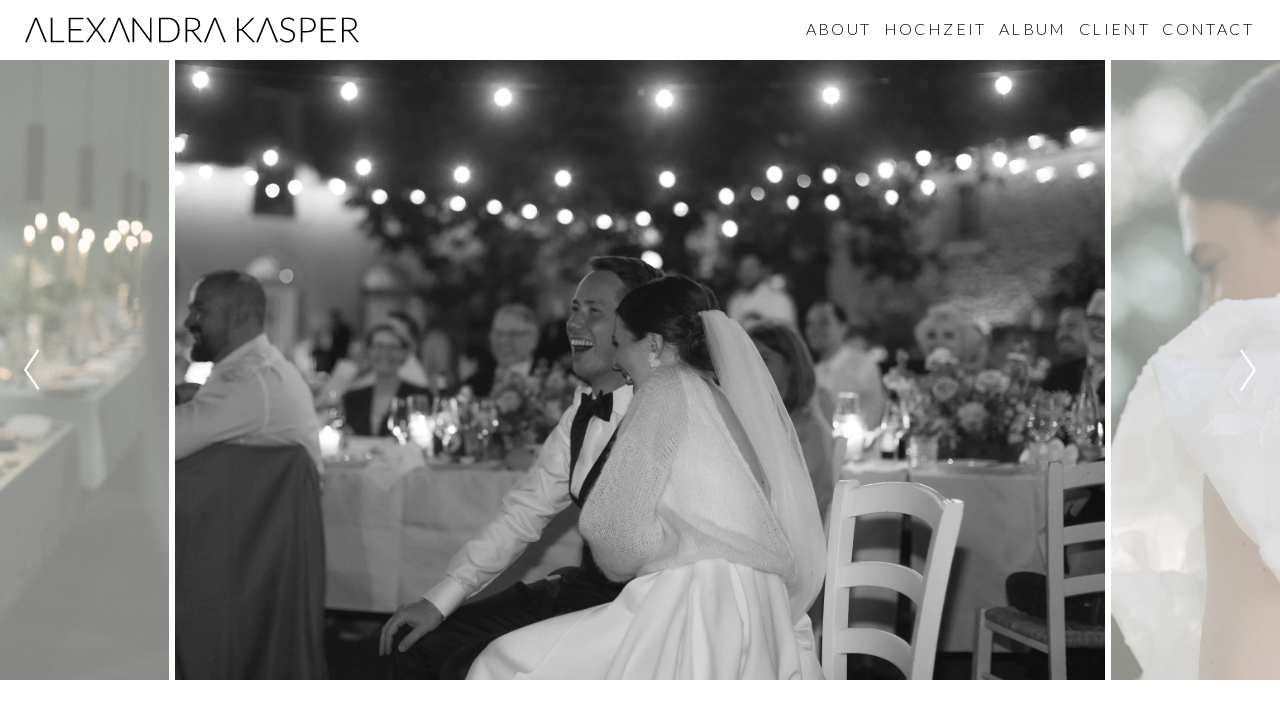

--- FILE ---
content_type: text/html; charset=UTF-8
request_url: https://alexandrakasper.com/
body_size: 26458
content:
<!DOCTYPE html>
<html lang="en">
    <head>
        <meta charset="utf-8">
        <title>Hochzeitsfotograf München I Alexandra Kasper</title>
        <meta name="viewport" content="width=device-width, initial-scale=1">
        <meta name='robots' content='index, follow, max-image-preview:large, max-snippet:-1, max-video-preview:-1' />
    <link rel="canonical" href="https://alexandrakasper.com/" />

	<!-- This site is optimized with the Yoast SEO Premium plugin v26.6 (Yoast SEO v26.6) - https://yoast.com/wordpress/plugins/seo/ -->
	<meta name="description" content="Hochzeitsfotograf München für hochwertige Hochzeitsbilder, die schlichte Eleganz und pure Lebensfreude ausstrahlen." />
	<meta property="og:locale" content="de_DE" />
	<meta property="og:type" content="website" />
	<meta property="og:title" content="Hochzeitsfotograf München | Alexandra Kasper" />
	<meta property="og:description" content="Hochzeitsfotograf München für moderne Hochzeitsbilder die schlichte Eleganz und pure Lebensfreude ausstrahlen." />
	<meta property="og:url" content="https://alexandrakasper.com/" />
	<meta property="og:site_name" content="Alexandra Kasper" />
	<meta property="article:publisher" content="https://www.facebook.com/alexandrakasperphotography" />
	<meta property="article:modified_time" content="2025-04-07T18:34:19+00:00" />
	<meta name="twitter:card" content="summary_large_image" />
	<meta name="twitter:title" content="Hochzeitsfotograf München | Alexandra Kasper" />
	<meta name="twitter:description" content="Hochzeitsfotograf München für moderne Hochzeitsbilder die schlichte Eleganz und pure Lebensfreude ausstrahlen." />
	<script type="application/ld+json" class="yoast-schema-graph">{"@context":"https://schema.org","@graph":[{"@type":"WebPage","@id":"https://alexandrakasper.com/","url":"https://alexandrakasper.com/","name":"Hochzeitsfotograf München I Alexandra Kasper","isPartOf":{"@id":"https://alexandrakasper.com/#website"},"datePublished":"2017-07-19T07:58:09+00:00","dateModified":"2025-04-07T18:34:19+00:00","description":"Hochzeitsfotograf München für hochwertige Hochzeitsbilder, die schlichte Eleganz und pure Lebensfreude ausstrahlen.","breadcrumb":{"@id":"https://alexandrakasper.com/#breadcrumb"},"inLanguage":"de","potentialAction":[{"@type":"ReadAction","target":["https://alexandrakasper.com/"]}]},{"@type":"BreadcrumbList","@id":"https://alexandrakasper.com/#breadcrumb","itemListElement":[{"@type":"ListItem","position":1,"name":"Home"}]},{"@type":"WebSite","@id":"https://alexandrakasper.com/#website","url":"https://alexandrakasper.com/","name":"Alexandra Kasper","description":"Alexandra Kasper I Hochzeitsfotograf München","potentialAction":[{"@type":"SearchAction","target":{"@type":"EntryPoint","urlTemplate":"https://alexandrakasper.com/?s={search_term_string}"},"query-input":{"@type":"PropertyValueSpecification","valueRequired":true,"valueName":"search_term_string"}}],"inLanguage":"de"}]}</script>
	<meta name="msvalidate.01" content="0238D409AFA5175C3CB20FE0DCC18B2A" />
	<meta name="google-site-verification" content="d4eSAe5kKUlqHUQJXSKBsdW9BhKwv_ZEdpuQiBN-8hk" />
	<!-- / Yoast SEO Premium plugin. -->


<link rel="alternate" title="oEmbed (JSON)" type="application/json+oembed" href="https://alexandrakasper.com/wp-json/oembed/1.0/embed?url=https%3A%2F%2Falexandrakasper.com%2F" />
<link rel="alternate" title="oEmbed (XML)" type="text/xml+oembed" href="https://alexandrakasper.com/wp-json/oembed/1.0/embed?url=https%3A%2F%2Falexandrakasper.com%2F&#038;format=xml" />
<style id='wp-img-auto-sizes-contain-inline-css' type='text/css'>
img:is([sizes=auto i],[sizes^="auto," i]){contain-intrinsic-size:3000px 1500px}
/*# sourceURL=wp-img-auto-sizes-contain-inline-css */
</style>
<style id='classic-theme-styles-inline-css' type='text/css'>
/*! This file is auto-generated */
.wp-block-button__link{color:#fff;background-color:#32373c;border-radius:9999px;box-shadow:none;text-decoration:none;padding:calc(.667em + 2px) calc(1.333em + 2px);font-size:1.125em}.wp-block-file__button{background:#32373c;color:#fff;text-decoration:none}
/*# sourceURL=/wp-includes/css/classic-themes.min.css */
</style>
<link rel='stylesheet' id='theme-style-css' href='https://alexandrakasper.com/wp-content/themes/akp/style.css?ver=0.17.6' type='text/css' media='all' />
<link rel="https://api.w.org/" href="https://alexandrakasper.com/wp-json/" /><link rel="alternate" title="JSON" type="application/json" href="https://alexandrakasper.com/wp-json/wp/v2/pages/279" /><link rel="EditURI" type="application/rsd+xml" title="RSD" href="https://alexandrakasper.com/xmlrpc.php?rsd" />
<meta name="generator" content="WordPress 6.9" />
<link rel='shortlink' href='https://alexandrakasper.com/' />
<link rel="icon" type="image/ico" href="https://alexandrakasper.com/wp-content/themes/akp/inc/favicon/akp/favicon.ico">
<link rel="icon" type="image/png" href="https://alexandrakasper.com/wp-content/themes/akp/inc/favicon/akp/favicon_16.png" sizes="16x16">
<link rel="icon" type="image/png" href="https://alexandrakasper.com/wp-content/themes/akp/inc/favicon/akp/favicon_32.png" sizes="32x32">
<link rel="icon" type="image/png" href="https://alexandrakasper.com/wp-content/themes/akp/inc/favicon/akp/favicon_96.png" sizes="96x96">
<link rel="icon" type="image/png" href="https://alexandrakasper.com/wp-content/themes/akp/inc/favicon/akp/favicon_192.png" sizes="192x192">
<link rel="apple-touch-icon" href="https://alexandrakasper.com/wp-content/themes/akp/inc/favicon/akp/favicon_180.png" sizes="180x180">
<meta name="msapplication-TileColor"  content="#ffffff">
<meta name="msapplication-TileImage"  content="https://alexandrakasper.com/wp-content/themes/akp/inc/favicon/akp/favicon_144.png">
		<link rel="preload" href="https://alexandrakasper.com/wp-content/themes/akp/fonts/drsugiyama/DrSugiyama-Regular.woff2" as="font" type="font/woff" crossorigin />
		<link rel="preload" href="https://alexandrakasper.com/wp-content/themes/akp/fonts/latolight/Lato-Light.woff2" as="font" type="font/woff" crossorigin />
    <style id='global-styles-inline-css' type='text/css'>
:root{--wp--preset--aspect-ratio--square: 1;--wp--preset--aspect-ratio--4-3: 4/3;--wp--preset--aspect-ratio--3-4: 3/4;--wp--preset--aspect-ratio--3-2: 3/2;--wp--preset--aspect-ratio--2-3: 2/3;--wp--preset--aspect-ratio--16-9: 16/9;--wp--preset--aspect-ratio--9-16: 9/16;--wp--preset--color--black: #000000;--wp--preset--color--cyan-bluish-gray: #abb8c3;--wp--preset--color--white: #ffffff;--wp--preset--color--pale-pink: #f78da7;--wp--preset--color--vivid-red: #cf2e2e;--wp--preset--color--luminous-vivid-orange: #ff6900;--wp--preset--color--luminous-vivid-amber: #fcb900;--wp--preset--color--light-green-cyan: #7bdcb5;--wp--preset--color--vivid-green-cyan: #00d084;--wp--preset--color--pale-cyan-blue: #8ed1fc;--wp--preset--color--vivid-cyan-blue: #0693e3;--wp--preset--color--vivid-purple: #9b51e0;--wp--preset--gradient--vivid-cyan-blue-to-vivid-purple: linear-gradient(135deg,rgb(6,147,227) 0%,rgb(155,81,224) 100%);--wp--preset--gradient--light-green-cyan-to-vivid-green-cyan: linear-gradient(135deg,rgb(122,220,180) 0%,rgb(0,208,130) 100%);--wp--preset--gradient--luminous-vivid-amber-to-luminous-vivid-orange: linear-gradient(135deg,rgb(252,185,0) 0%,rgb(255,105,0) 100%);--wp--preset--gradient--luminous-vivid-orange-to-vivid-red: linear-gradient(135deg,rgb(255,105,0) 0%,rgb(207,46,46) 100%);--wp--preset--gradient--very-light-gray-to-cyan-bluish-gray: linear-gradient(135deg,rgb(238,238,238) 0%,rgb(169,184,195) 100%);--wp--preset--gradient--cool-to-warm-spectrum: linear-gradient(135deg,rgb(74,234,220) 0%,rgb(151,120,209) 20%,rgb(207,42,186) 40%,rgb(238,44,130) 60%,rgb(251,105,98) 80%,rgb(254,248,76) 100%);--wp--preset--gradient--blush-light-purple: linear-gradient(135deg,rgb(255,206,236) 0%,rgb(152,150,240) 100%);--wp--preset--gradient--blush-bordeaux: linear-gradient(135deg,rgb(254,205,165) 0%,rgb(254,45,45) 50%,rgb(107,0,62) 100%);--wp--preset--gradient--luminous-dusk: linear-gradient(135deg,rgb(255,203,112) 0%,rgb(199,81,192) 50%,rgb(65,88,208) 100%);--wp--preset--gradient--pale-ocean: linear-gradient(135deg,rgb(255,245,203) 0%,rgb(182,227,212) 50%,rgb(51,167,181) 100%);--wp--preset--gradient--electric-grass: linear-gradient(135deg,rgb(202,248,128) 0%,rgb(113,206,126) 100%);--wp--preset--gradient--midnight: linear-gradient(135deg,rgb(2,3,129) 0%,rgb(40,116,252) 100%);--wp--preset--font-size--small: 13px;--wp--preset--font-size--medium: 20px;--wp--preset--font-size--large: 36px;--wp--preset--font-size--x-large: 42px;--wp--preset--spacing--20: 0.44rem;--wp--preset--spacing--30: 0.67rem;--wp--preset--spacing--40: 1rem;--wp--preset--spacing--50: 1.5rem;--wp--preset--spacing--60: 2.25rem;--wp--preset--spacing--70: 3.38rem;--wp--preset--spacing--80: 5.06rem;--wp--preset--shadow--natural: 6px 6px 9px rgba(0, 0, 0, 0.2);--wp--preset--shadow--deep: 12px 12px 50px rgba(0, 0, 0, 0.4);--wp--preset--shadow--sharp: 6px 6px 0px rgba(0, 0, 0, 0.2);--wp--preset--shadow--outlined: 6px 6px 0px -3px rgb(255, 255, 255), 6px 6px rgb(0, 0, 0);--wp--preset--shadow--crisp: 6px 6px 0px rgb(0, 0, 0);}:where(.is-layout-flex){gap: 0.5em;}:where(.is-layout-grid){gap: 0.5em;}body .is-layout-flex{display: flex;}.is-layout-flex{flex-wrap: wrap;align-items: center;}.is-layout-flex > :is(*, div){margin: 0;}body .is-layout-grid{display: grid;}.is-layout-grid > :is(*, div){margin: 0;}:where(.wp-block-columns.is-layout-flex){gap: 2em;}:where(.wp-block-columns.is-layout-grid){gap: 2em;}:where(.wp-block-post-template.is-layout-flex){gap: 1.25em;}:where(.wp-block-post-template.is-layout-grid){gap: 1.25em;}.has-black-color{color: var(--wp--preset--color--black) !important;}.has-cyan-bluish-gray-color{color: var(--wp--preset--color--cyan-bluish-gray) !important;}.has-white-color{color: var(--wp--preset--color--white) !important;}.has-pale-pink-color{color: var(--wp--preset--color--pale-pink) !important;}.has-vivid-red-color{color: var(--wp--preset--color--vivid-red) !important;}.has-luminous-vivid-orange-color{color: var(--wp--preset--color--luminous-vivid-orange) !important;}.has-luminous-vivid-amber-color{color: var(--wp--preset--color--luminous-vivid-amber) !important;}.has-light-green-cyan-color{color: var(--wp--preset--color--light-green-cyan) !important;}.has-vivid-green-cyan-color{color: var(--wp--preset--color--vivid-green-cyan) !important;}.has-pale-cyan-blue-color{color: var(--wp--preset--color--pale-cyan-blue) !important;}.has-vivid-cyan-blue-color{color: var(--wp--preset--color--vivid-cyan-blue) !important;}.has-vivid-purple-color{color: var(--wp--preset--color--vivid-purple) !important;}.has-black-background-color{background-color: var(--wp--preset--color--black) !important;}.has-cyan-bluish-gray-background-color{background-color: var(--wp--preset--color--cyan-bluish-gray) !important;}.has-white-background-color{background-color: var(--wp--preset--color--white) !important;}.has-pale-pink-background-color{background-color: var(--wp--preset--color--pale-pink) !important;}.has-vivid-red-background-color{background-color: var(--wp--preset--color--vivid-red) !important;}.has-luminous-vivid-orange-background-color{background-color: var(--wp--preset--color--luminous-vivid-orange) !important;}.has-luminous-vivid-amber-background-color{background-color: var(--wp--preset--color--luminous-vivid-amber) !important;}.has-light-green-cyan-background-color{background-color: var(--wp--preset--color--light-green-cyan) !important;}.has-vivid-green-cyan-background-color{background-color: var(--wp--preset--color--vivid-green-cyan) !important;}.has-pale-cyan-blue-background-color{background-color: var(--wp--preset--color--pale-cyan-blue) !important;}.has-vivid-cyan-blue-background-color{background-color: var(--wp--preset--color--vivid-cyan-blue) !important;}.has-vivid-purple-background-color{background-color: var(--wp--preset--color--vivid-purple) !important;}.has-black-border-color{border-color: var(--wp--preset--color--black) !important;}.has-cyan-bluish-gray-border-color{border-color: var(--wp--preset--color--cyan-bluish-gray) !important;}.has-white-border-color{border-color: var(--wp--preset--color--white) !important;}.has-pale-pink-border-color{border-color: var(--wp--preset--color--pale-pink) !important;}.has-vivid-red-border-color{border-color: var(--wp--preset--color--vivid-red) !important;}.has-luminous-vivid-orange-border-color{border-color: var(--wp--preset--color--luminous-vivid-orange) !important;}.has-luminous-vivid-amber-border-color{border-color: var(--wp--preset--color--luminous-vivid-amber) !important;}.has-light-green-cyan-border-color{border-color: var(--wp--preset--color--light-green-cyan) !important;}.has-vivid-green-cyan-border-color{border-color: var(--wp--preset--color--vivid-green-cyan) !important;}.has-pale-cyan-blue-border-color{border-color: var(--wp--preset--color--pale-cyan-blue) !important;}.has-vivid-cyan-blue-border-color{border-color: var(--wp--preset--color--vivid-cyan-blue) !important;}.has-vivid-purple-border-color{border-color: var(--wp--preset--color--vivid-purple) !important;}.has-vivid-cyan-blue-to-vivid-purple-gradient-background{background: var(--wp--preset--gradient--vivid-cyan-blue-to-vivid-purple) !important;}.has-light-green-cyan-to-vivid-green-cyan-gradient-background{background: var(--wp--preset--gradient--light-green-cyan-to-vivid-green-cyan) !important;}.has-luminous-vivid-amber-to-luminous-vivid-orange-gradient-background{background: var(--wp--preset--gradient--luminous-vivid-amber-to-luminous-vivid-orange) !important;}.has-luminous-vivid-orange-to-vivid-red-gradient-background{background: var(--wp--preset--gradient--luminous-vivid-orange-to-vivid-red) !important;}.has-very-light-gray-to-cyan-bluish-gray-gradient-background{background: var(--wp--preset--gradient--very-light-gray-to-cyan-bluish-gray) !important;}.has-cool-to-warm-spectrum-gradient-background{background: var(--wp--preset--gradient--cool-to-warm-spectrum) !important;}.has-blush-light-purple-gradient-background{background: var(--wp--preset--gradient--blush-light-purple) !important;}.has-blush-bordeaux-gradient-background{background: var(--wp--preset--gradient--blush-bordeaux) !important;}.has-luminous-dusk-gradient-background{background: var(--wp--preset--gradient--luminous-dusk) !important;}.has-pale-ocean-gradient-background{background: var(--wp--preset--gradient--pale-ocean) !important;}.has-electric-grass-gradient-background{background: var(--wp--preset--gradient--electric-grass) !important;}.has-midnight-gradient-background{background: var(--wp--preset--gradient--midnight) !important;}.has-small-font-size{font-size: var(--wp--preset--font-size--small) !important;}.has-medium-font-size{font-size: var(--wp--preset--font-size--medium) !important;}.has-large-font-size{font-size: var(--wp--preset--font-size--large) !important;}.has-x-large-font-size{font-size: var(--wp--preset--font-size--x-large) !important;}
/*# sourceURL=global-styles-inline-css */
</style>
</head>
    <body>
		<header class="adws-sect-header top-fix">
			<nav class="adws-nav" data-height="viewport" data-duration="100">
				<a class="logo akp-logo" title="Alexandra Kasper, Hochzeitsfotograf München" href="https://alexandrakasper.com">
					<svg class="adws-svg" width="100%" height="100%" viewBox="0 0 1325.618 100" preserveAspectRatio="xMidYMid meet">
						<path d="M 1265.22,6.704 V 98.8939 H 1258.17 V 1.10574 H 1283.12 Q 1300.05,1.10574 1308.41,7.67106 1316.78,14.1673 1316.78,26.8141 1316.78,32.4119 1314.84,37.0421 1312.9,41.6725 1309.24,45.1969 1305.65,48.6522 1300.53,50.933 1295.42,53.1444 1288.99,53.8353 1290.65,54.8722 1291.97,56.5996 L 1325.62,98.8939 H 1319.47 Q 1318.36,98.8939 1317.53,98.4792 1316.78,98.0648 1316.01,97.097 L 1284.71,57.4288 Q 1283.53,55.9084 1282.15,55.2866 1280.84,54.6644 1278.01,54.6644 H 1264.55 V 49.413 H 1282.22 Q 1288.72,49.4126 1293.83,47.8922 1299.01,46.3026 1302.54,43.4 1306.13,40.4973 1308,36.4201 1309.86,32.3427 1309.86,27.2287 1309.86,16.7934 1303.02,11.7484 1296.18,6.70354 1283.12,6.70354 H 1265.22 Z M 1232.9,1.10574 V 6.97997 H 1181.42 V 46.51 H 1224.26 V 52.2461 H 1181.42 V 93.02 H 1232.9 V 98.8939 H 1174.3 V 1.10574 Z M 1101.35,98.8939 H 1094.3 V 1.10574 H 1119.53 Q 1136.74,1.10574 1145.44,8.63855 1154.22,16.1714 1154.22,30.1313 1154.22,36.5584 1151.8,41.9487 1149.45,47.3391 1144.96,51.2783 1140.47,55.1483 1134.04,57.3601 1127.62,59.5023 1119.53,59.5023 H 1100 V 53.8353 H 1119.53 Q 1126.03,53.8353 1131.14,52.0387 1136.25,50.2418 1139.78,47.063 1143.37,43.8839 1145.24,39.5991 1147.17,35.2453 1147.17,30.1313 1147.17,18.8666 1140.19,12.7851 1133.28,6.70354 1119.53,6.70354 H 1101.35 Z M 1067.15,12.9924 Q 1066.53,14.1673 1065.36,14.1673 1064.46,14.1673 1063.01,12.9233 1061.62,11.6102 1059.2,10.0898 1056.79,8.50034 1053.13,7.18728 1049.53,5.87422 1044.21,5.87422 1038.89,5.87422 1034.81,7.39463 1030.8,8.91499 1028.04,11.5411 1025.34,14.1673 1023.89,17.6227 1022.51,21.0781 1022.51,24.879 1022.51,29.8548 1024.58,33.1029 1026.73,36.351 1030.18,38.6316 1033.63,40.9121 1037.99,42.5017 1042.41,44.0221 1047.04,45.5426 1051.67,47.063 1056.02,48.9287 1060.45,50.7257 1063.91,53.49 1067.36,56.2544 1069.43,60.3318 1071.58,64.3397 1071.58,70.3524 1071.58,76.5029 1069.43,81.9625 1067.36,87.353 1063.35,91.3613 1059.34,95.3695 1053.54,97.7191 1047.73,100 1040.27,100 1030.59,100 1023.61,96.6135 1016.63,93.1582 1011.38,87.2147 L 1013.32,84.1738 Q 1014.14,83.1373 1015.25,83.1373 1015.87,83.1373 1016.84,83.9668 1017.81,84.796 1019.19,86.0399 1020.57,87.2147 1022.51,88.666 1024.44,90.0482 1027,91.2921 1029.56,92.4669 1032.87,93.2965 1036.19,94.1256 1040.41,94.1256 1046.21,94.1256 1050.77,92.3978 1055.33,90.6012 1058.44,87.5603 1061.62,84.5195 1063.28,80.3729 1064.94,76.1576 1064.94,71.3889 1064.94,66.2058 1062.8,62.8888 1060.73,59.5023 1057.27,57.2909 1053.81,55.0101 1049.39,53.49 1045.04,51.9696 1040.41,50.5183 1035.78,49.067 1031.35,47.27 1027,45.4734 1023.55,42.7091 1020.09,39.8756 1017.95,35.7291 1015.87,31.5134 1015.87,25.2246 1015.87,20.3179 1017.74,15.7567 1019.61,11.1955 1023.2,7.74015 1026.79,4.21564 1032.04,2.14238 1037.37,0 1044.14,0 1051.74,0 1057.75,2.41881 1063.84,4.83757 1068.81,9.81339 Z M 1004.4,98.8939 H 998.939 C 998.294,98.8939 997.764,98.733 997.349,98.4104 996.934,98.0417 996.612,97.5809 996.381,97.0282 L 962.792,13.9599 961.824,11.3338 960.857,8.15477 959.889,11.3338 958.925,14.029 925.336,97.0282 C 925.151,97.5348 924.829,97.9726 924.368,98.3413 923.907,98.71 923.354,98.8939 922.709,98.8939 H 917.32 L 957.335,1.10574 H 964.382 Z M 848.671,46.2335 H 854.478 Q 855.791,46.2335 856.759,46.1643 857.727,46.0257 858.484,45.7496 859.313,45.4039 860.004,44.92 860.696,44.4365 861.456,43.6761 L 900.918,3.1096 Q 902.024,2.00386 902.922,1.58921 903.89,1.10543 905.273,1.10543 H 911.01 L 868.3,44.9892 Q 866.987,46.3713 865.95,47.1317 864.982,47.8918 863.737,48.3757 865.189,48.7901 866.295,49.6887 867.47,50.5179 868.646,51.9001 L 913.703,98.8939 H 907.969 Q 906.171,98.8939 905.411,98.41 904.651,97.857 903.821,97.0279 L 862.424,54.7336 Q 861.664,53.9735 861.041,53.4205 860.419,52.8675 859.59,52.5222 858.829,52.1071 857.727,51.9692 856.621,51.7618 854.962,51.7618 H 848.671 V 98.8939 H 841.624 V 0.967298 H 848.671 Z M 797.339,98.8941 H 791.877 C 791.232,98.8941 790.706,98.7332 790.291,98.4106 789.877,98.0419 789.554,97.581 789.324,97.0284 L 755.734,13.96 754.766,11.3339 753.799,8.15493 752.831,11.3339 751.863,14.0292 718.278,97.0284 C 718.093,97.535 717.771,97.9728 717.31,98.3415 716.849,98.7101 716.296,98.8941 715.651,98.8941 H 710.263 L 750.277,1.10587 H 757.324 Z M 643.665,6.704 V 98.8939 H 636.614 V 1.10574 H 661.562 Q 678.495,1.10574 686.855,7.67106 695.22,14.1673 695.22,26.8141 695.22,32.4119 693.284,37.0421 691.349,41.6725 687.685,45.1969 684.09,48.6522 678.979,50.933 673.863,53.1444 667.438,53.8353 Q 669.097,54.8722 670.41,56.5996 L 704.065,98.8939 H 697.912 Q 696.81,98.8939 695.98,98.4792 695.22,98.0648 694.46,97.097 L 663.152,57.4288 Q 661.977,55.9084 660.594,55.2866 659.28,54.6644 656.45,54.6644 H 643 V 49.413 H 660.663 Q 667.161,49.4126 672.273,47.8922 677.458,46.3026 680.983,43.4 684.574,40.4973 686.441,36.4201 688.307,32.3427 688.307,27.2287 688.307,16.7934 681.467,11.7484 674.623,6.70354 661.562,6.70354 H 643.665 Z M 531.528 1.10574 H 567.188 Q 577.622,1.10574 586.191,4.49208 594.763,7.87837 600.911,14.2363 607.064,20.5943 610.451,29.6475 613.835,38.7008 613.835,49.9652 613.835,61.2992 610.451,70.3524 607.064,79.4055 600.911,85.7634 594.763,92.1217 586.191,95.5078 577.622,98.8939 567.188,98.8939 H 531.528 V 1.10574 L 538.645,2 V 93.1582 H 567.188 Q 576.032,93.1582 583.291,90.2556 590.546,87.353 595.661,81.8242 600.842,76.2955 603.676,68.2789 606.511,60.2627 606.511,49.9652 606.511,39.7373 603.676,31.7208 600.842,23.7042 595.661,18.1755 590.546,12.6469 583.291,9.7443 576.032,6.84175 567.188,6.84175 H 532 L 531.528 1.10574 Z M 430.507,1.10574 Q 431.475,1.10574 432.028,1.38217 432.581,1.58938 433.203,2.41881 L 496.507,87.1456 Q 496.299,85.0725 496.299,83.1373 V 1.10574 H 502.521 V 98.8939 H 499.134 Q 497.544,98.8939 496.576,97.5118 L 432.996,12.6469 Q 433.203,14.7201 433.203,16.586 V 98.8939 H 427.055 V 1.10574 Z M 417.08,98.8939 H 411.618 C 410.973,98.8939 410.443,98.733 410.028,98.4104 409.614,98.0417 409.291,97.5809 409.061,97.0282 L 375.474,13.9599 374.507,11.3338 373.539,8.15477 372.571,11.3338 371.604,14.029 338.017,97.0282 C 337.833,97.5348 337.51,97.9726 337.049,98.3413 336.589,98.71 336.036,98.8939 335.391,98.8939 H 330 L 370.014,1.10574 H 377.064 Z M 277.066,48.7213 243.341,1.10574 H 250.321 Q 251.288,1.10574 251.703,1.52017 252.187,1.93503 252.532,2.48769 L 282.249,45.3348 Q 282.457,44.7821 282.664,44.2983 282.94,43.7452 283.286,43.1926 L 311.966,2.55681 Q 312.381,2.00395 312.865,1.5893 313.348,1.10552 314.04,1.10552 H 320.812 L 287.018,48.3757 322.195,98.8939 H 315.214 Q 314.247,98.8939 313.694,98.3409 313.141,97.7191 312.796,97.1661 L 281.973,52.1075 Q 281.696,53.144 281.005,54.1118 L 250.735,97.1661 Q 250.252,97.7883 249.63,98.3409 249.008,98.8939 248.178,98.8939 H 241.751 Z M 231.897,1.10574 V 6.97997 H 180.41 V 46.51 H 223.258 V 52.2461 H 180.41 V 93.02 H 231.897 V 98.8939 H 173.292 V 1.10574 Z M 109.612,92.8817 H 155.984 V 98.8939 H 102.563 V 1.10574 H 109.612 Z M 87.0777,98.8939 H 81.618 C 80.9732,98.8939 80.4432,98.733 80.0288,98.4104 68.0637,69.8351 55.3055,40.6448 44.5063,11.3338 L 43.5389,8.15477 42.5714,11.3338 C 31.2766,39.9816 19.5693,68.4798 8.01671,97.0282 7.8324,97.5348 7.50987,97.9726 7.04916,98.3413 6.58842,98.71 6.03557,98.8939 5.39052,98.8939 H 0 L 40.0144,1.10574 H 47.0633 Z" ></path>
					</svg>
				</a>
				<button class="adws-navicon classic" type="button" aria-expanded="false" data-wbng-dropdown-item="button" data-wbng-navigation-remote="true">
					<span class="sr-only">Navigation Toggle Icon</span>
					<span class="bar1"></span>
					<span class="bar2"></span>
					<span class="bar3"></span>
				</button>
				<div id="adws-navlist" class="adws-navlist navlist-wrapper classic" data-wbng-dropdown-item="list">
					<ul class="wbng-menubar" role="menubar" aria-label="Seitennavigation" tabindex="-1">
						<li role="none">
							<a role="menuitem" data-wbngidnt="0" tabindex="0" title="About" href="https://alexandrakasper.com/about/">About</a>
						</li>
						<li role="none">
							<a role="menuitem" data-wbngidnt="1" tabindex="-1" title="Hochzeit" href="https://alexandrakasper.com/hochzeitsfotografie/">Hochzeit</a>
						</li>
						<li role="none">
							<a role="menuitem" data-wbngidnt="2" tabindex="-1" title="Album" href="https://alexandrakasper.com/album/">Album</a>
						</li>
						<li role="none">
							<a role="menuitem" data-wbngidnt="3" tabindex="-1" title="Client" href="https://alexandrakasper.com/client/">Client</a>
						</li>
						<li role="none">
							<a role="menuitem" data-wbngidnt="4" tabindex="-1" title="Contact" href="https://alexandrakasper.com/contact/">Contact</a>
						</li>
					</ul>
					<a class="akp-logo" title="Alexandra Kasper, Hochzeitsfotograf München" href="https://alexandrakasper.com">
						<svg class="adws-svg" width="100%" height="100%" viewBox="0 0 1325.618 100" preserveAspectRatio="xMidYMid meet">
							<path d="M 1265.22,6.704 V 98.8939 H 1258.17 V 1.10574 H 1283.12 Q 1300.05,1.10574 1308.41,7.67106 1316.78,14.1673 1316.78,26.8141 1316.78,32.4119 1314.84,37.0421 1312.9,41.6725 1309.24,45.1969 1305.65,48.6522 1300.53,50.933 1295.42,53.1444 1288.99,53.8353 1290.65,54.8722 1291.97,56.5996 L 1325.62,98.8939 H 1319.47 Q 1318.36,98.8939 1317.53,98.4792 1316.78,98.0648 1316.01,97.097 L 1284.71,57.4288 Q 1283.53,55.9084 1282.15,55.2866 1280.84,54.6644 1278.01,54.6644 H 1264.55 V 49.413 H 1282.22 Q 1288.72,49.4126 1293.83,47.8922 1299.01,46.3026 1302.54,43.4 1306.13,40.4973 1308,36.4201 1309.86,32.3427 1309.86,27.2287 1309.86,16.7934 1303.02,11.7484 1296.18,6.70354 1283.12,6.70354 H 1265.22 Z M 1232.9,1.10574 V 6.97997 H 1181.42 V 46.51 H 1224.26 V 52.2461 H 1181.42 V 93.02 H 1232.9 V 98.8939 H 1174.3 V 1.10574 Z M 1101.35,98.8939 H 1094.3 V 1.10574 H 1119.53 Q 1136.74,1.10574 1145.44,8.63855 1154.22,16.1714 1154.22,30.1313 1154.22,36.5584 1151.8,41.9487 1149.45,47.3391 1144.96,51.2783 1140.47,55.1483 1134.04,57.3601 1127.62,59.5023 1119.53,59.5023 H 1100 V 53.8353 H 1119.53 Q 1126.03,53.8353 1131.14,52.0387 1136.25,50.2418 1139.78,47.063 1143.37,43.8839 1145.24,39.5991 1147.17,35.2453 1147.17,30.1313 1147.17,18.8666 1140.19,12.7851 1133.28,6.70354 1119.53,6.70354 H 1101.35 Z M 1067.15,12.9924 Q 1066.53,14.1673 1065.36,14.1673 1064.46,14.1673 1063.01,12.9233 1061.62,11.6102 1059.2,10.0898 1056.79,8.50034 1053.13,7.18728 1049.53,5.87422 1044.21,5.87422 1038.89,5.87422 1034.81,7.39463 1030.8,8.91499 1028.04,11.5411 1025.34,14.1673 1023.89,17.6227 1022.51,21.0781 1022.51,24.879 1022.51,29.8548 1024.58,33.1029 1026.73,36.351 1030.18,38.6316 1033.63,40.9121 1037.99,42.5017 1042.41,44.0221 1047.04,45.5426 1051.67,47.063 1056.02,48.9287 1060.45,50.7257 1063.91,53.49 1067.36,56.2544 1069.43,60.3318 1071.58,64.3397 1071.58,70.3524 1071.58,76.5029 1069.43,81.9625 1067.36,87.353 1063.35,91.3613 1059.34,95.3695 1053.54,97.7191 1047.73,100 1040.27,100 1030.59,100 1023.61,96.6135 1016.63,93.1582 1011.38,87.2147 L 1013.32,84.1738 Q 1014.14,83.1373 1015.25,83.1373 1015.87,83.1373 1016.84,83.9668 1017.81,84.796 1019.19,86.0399 1020.57,87.2147 1022.51,88.666 1024.44,90.0482 1027,91.2921 1029.56,92.4669 1032.87,93.2965 1036.19,94.1256 1040.41,94.1256 1046.21,94.1256 1050.77,92.3978 1055.33,90.6012 1058.44,87.5603 1061.62,84.5195 1063.28,80.3729 1064.94,76.1576 1064.94,71.3889 1064.94,66.2058 1062.8,62.8888 1060.73,59.5023 1057.27,57.2909 1053.81,55.0101 1049.39,53.49 1045.04,51.9696 1040.41,50.5183 1035.78,49.067 1031.35,47.27 1027,45.4734 1023.55,42.7091 1020.09,39.8756 1017.95,35.7291 1015.87,31.5134 1015.87,25.2246 1015.87,20.3179 1017.74,15.7567 1019.61,11.1955 1023.2,7.74015 1026.79,4.21564 1032.04,2.14238 1037.37,0 1044.14,0 1051.74,0 1057.75,2.41881 1063.84,4.83757 1068.81,9.81339 Z M 1004.4,98.8939 H 998.939 C 998.294,98.8939 997.764,98.733 997.349,98.4104 996.934,98.0417 996.612,97.5809 996.381,97.0282 L 962.792,13.9599 961.824,11.3338 960.857,8.15477 959.889,11.3338 958.925,14.029 925.336,97.0282 C 925.151,97.5348 924.829,97.9726 924.368,98.3413 923.907,98.71 923.354,98.8939 922.709,98.8939 H 917.32 L 957.335,1.10574 H 964.382 Z M 848.671,46.2335 H 854.478 Q 855.791,46.2335 856.759,46.1643 857.727,46.0257 858.484,45.7496 859.313,45.4039 860.004,44.92 860.696,44.4365 861.456,43.6761 L 900.918,3.1096 Q 902.024,2.00386 902.922,1.58921 903.89,1.10543 905.273,1.10543 H 911.01 L 868.3,44.9892 Q 866.987,46.3713 865.95,47.1317 864.982,47.8918 863.737,48.3757 865.189,48.7901 866.295,49.6887 867.47,50.5179 868.646,51.9001 L 913.703,98.8939 H 907.969 Q 906.171,98.8939 905.411,98.41 904.651,97.857 903.821,97.0279 L 862.424,54.7336 Q 861.664,53.9735 861.041,53.4205 860.419,52.8675 859.59,52.5222 858.829,52.1071 857.727,51.9692 856.621,51.7618 854.962,51.7618 H 848.671 V 98.8939 H 841.624 V 0.967298 H 848.671 Z M 797.339,98.8941 H 791.877 C 791.232,98.8941 790.706,98.7332 790.291,98.4106 789.877,98.0419 789.554,97.581 789.324,97.0284 L 755.734,13.96 754.766,11.3339 753.799,8.15493 752.831,11.3339 751.863,14.0292 718.278,97.0284 C 718.093,97.535 717.771,97.9728 717.31,98.3415 716.849,98.7101 716.296,98.8941 715.651,98.8941 H 710.263 L 750.277,1.10587 H 757.324 Z M 643.665,6.704 V 98.8939 H 636.614 V 1.10574 H 661.562 Q 678.495,1.10574 686.855,7.67106 695.22,14.1673 695.22,26.8141 695.22,32.4119 693.284,37.0421 691.349,41.6725 687.685,45.1969 684.09,48.6522 678.979,50.933 673.863,53.1444 667.438,53.8353 Q 669.097,54.8722 670.41,56.5996 L 704.065,98.8939 H 697.912 Q 696.81,98.8939 695.98,98.4792 695.22,98.0648 694.46,97.097 L 663.152,57.4288 Q 661.977,55.9084 660.594,55.2866 659.28,54.6644 656.45,54.6644 H 643 V 49.413 H 660.663 Q 667.161,49.4126 672.273,47.8922 677.458,46.3026 680.983,43.4 684.574,40.4973 686.441,36.4201 688.307,32.3427 688.307,27.2287 688.307,16.7934 681.467,11.7484 674.623,6.70354 661.562,6.70354 H 643.665 Z M 531.528 1.10574 H 567.188 Q 577.622,1.10574 586.191,4.49208 594.763,7.87837 600.911,14.2363 607.064,20.5943 610.451,29.6475 613.835,38.7008 613.835,49.9652 613.835,61.2992 610.451,70.3524 607.064,79.4055 600.911,85.7634 594.763,92.1217 586.191,95.5078 577.622,98.8939 567.188,98.8939 H 531.528 V 1.10574 L 538.645,2 V 93.1582 H 567.188 Q 576.032,93.1582 583.291,90.2556 590.546,87.353 595.661,81.8242 600.842,76.2955 603.676,68.2789 606.511,60.2627 606.511,49.9652 606.511,39.7373 603.676,31.7208 600.842,23.7042 595.661,18.1755 590.546,12.6469 583.291,9.7443 576.032,6.84175 567.188,6.84175 H 532 L 531.528 1.10574 Z M 430.507,1.10574 Q 431.475,1.10574 432.028,1.38217 432.581,1.58938 433.203,2.41881 L 496.507,87.1456 Q 496.299,85.0725 496.299,83.1373 V 1.10574 H 502.521 V 98.8939 H 499.134 Q 497.544,98.8939 496.576,97.5118 L 432.996,12.6469 Q 433.203,14.7201 433.203,16.586 V 98.8939 H 427.055 V 1.10574 Z M 417.08,98.8939 H 411.618 C 410.973,98.8939 410.443,98.733 410.028,98.4104 409.614,98.0417 409.291,97.5809 409.061,97.0282 L 375.474,13.9599 374.507,11.3338 373.539,8.15477 372.571,11.3338 371.604,14.029 338.017,97.0282 C 337.833,97.5348 337.51,97.9726 337.049,98.3413 336.589,98.71 336.036,98.8939 335.391,98.8939 H 330 L 370.014,1.10574 H 377.064 Z M 277.066,48.7213 243.341,1.10574 H 250.321 Q 251.288,1.10574 251.703,1.52017 252.187,1.93503 252.532,2.48769 L 282.249,45.3348 Q 282.457,44.7821 282.664,44.2983 282.94,43.7452 283.286,43.1926 L 311.966,2.55681 Q 312.381,2.00395 312.865,1.5893 313.348,1.10552 314.04,1.10552 H 320.812 L 287.018,48.3757 322.195,98.8939 H 315.214 Q 314.247,98.8939 313.694,98.3409 313.141,97.7191 312.796,97.1661 L 281.973,52.1075 Q 281.696,53.144 281.005,54.1118 L 250.735,97.1661 Q 250.252,97.7883 249.63,98.3409 249.008,98.8939 248.178,98.8939 H 241.751 Z M 231.897,1.10574 V 6.97997 H 180.41 V 46.51 H 223.258 V 52.2461 H 180.41 V 93.02 H 231.897 V 98.8939 H 173.292 V 1.10574 Z M 109.612,92.8817 H 155.984 V 98.8939 H 102.563 V 1.10574 H 109.612 Z M 87.0777,98.8939 H 81.618 C 80.9732,98.8939 80.4432,98.733 80.0288,98.4104 68.0637,69.8351 55.3055,40.6448 44.5063,11.3338 L 43.5389,8.15477 42.5714,11.3338 C 31.2766,39.9816 19.5693,68.4798 8.01671,97.0282 7.8324,97.5348 7.50987,97.9726 7.04916,98.3413 6.58842,98.71 6.03557,98.8939 5.39052,98.8939 H 0 L 40.0144,1.10574 H 47.0633 Z" ></path>
						</svg>
					</a>
				</div>
			</nav>
		</header>
		<section class="sect-wrapper-full">
			<div id="wbng-slider-wedding" class="wbng-sliderstripe animated" tabindex="-1" data-jwbng-hub="sliderstripe" data-wbng-border="0:4;600:6" data-wbng-slider-random="0" data-sliderasync="true" data-cycling="lazy3500" data-wbng-async-items="img0-alt:Die Braut lacht während sie vom Standesamt zum Restaurant gehen mit den Gästen der Hochzeit, Alexandra Kasper - Hochzeitsfotograf München;img0-base:https://alexandrakasper.com/wp-content/uploads/2024/03/Hochzeitsfotograf-Muenchen-Alexandra-Kasper-Slider-7;img0-0:-768x1152.jpg;img0-740:.jpg;img1-alt:Das Hochzeitspaar küsst sich nach der standesamtlichen Hochzeit in Schwabing in der Mandlstrasse, Alexandra Kasper - Hochzeitsfotograf München;img1-base:https://alexandrakasper.com/wp-content/uploads/2024/03/Hochzeitsfotograf-Muenchen-Alexandra-Kasper-Slider-8;img1-0:-768x1152.jpg;img1-740:.jpg;img2-alt:Momentaufnahme während sich das Hochzeitspaar küsst im Restaurant in München, Alexandra Kasper - Hochzeitsfotograf München;img2-base:https://alexandrakasper.com/wp-content/uploads/2024/03/Hochzeitsfotograf-Muenchen-Alexandra-Kasper-Slider-9;img2-0:-768x512.jpg;img2-740:.jpg;img3-alt:Das Hochzeitspaar während die beiden durch den Innenhof vom Nationalmuseum in München spazieren, Alexandra Kasper - Hochzeitsfotograf München;img3-base:https://alexandrakasper.com/wp-content/uploads/2024/03/Hochzeitsfotograf-Muenchen-Alexandra-Kasper-Slider-10;img3-0:-768x1152.jpg;img3-740:.jpg;img4-alt:Momentaufnahme der Gäste beim anstossen mit der Braut bei einer Hochzeit in München, Alexandra Kasper - Hochzeitsfotograf München;img4-base:https://alexandrakasper.com/wp-content/uploads/2024/03/Hochzeitsfotograf-Muenchen-Alexandra-Kasper-Slider-11;img4-0:-768x512.jpg;img4-740:.jpg;img5-alt:Portrait vom Hochzeitspaar im Innenhof vom Restaurant Museum im Lehel in München, Alexandra Kasper - Hochzeitsfotograf München;img5-base:https://alexandrakasper.com/wp-content/uploads/2024/03/Hochzeitsfotograf-Muenchen-Alexandra-Kasper-Slider-12;img5-0:-768x1152.jpg;img5-740:.jpg;img6-alt:Detailaufnahme der Braut am Tisch im Gespräch mit Gästen der Hochzeit, Alexandra Kasper - Hochzeitsfotograf München;img6-base:https://alexandrakasper.com/wp-content/uploads/2024/03/Hochzeitsfotograf-Muenchen-Alexandra-Kasper-Slider-13;img6-0:-768x512.jpg;img6-740:.jpg;img7-alt:Das Hochzeitspaar aufgenommen während einer Rede am Abend, Alexandra Kasper - Hochzeitsfotograf München;img7-base:https://alexandrakasper.com/wp-content/uploads/2024/04/Hochzeitsfotograf-Muenchen-Alexandra-Kasper-Slider-14;img7-0:-768x1152.jpg;img7-740:.jpg">
				<button class="adws-icon control left active" href="#wbng-slider-wedding" role="button" data-slide-to="prev" aria-label="Previous">
					<svg class="adws-svg" width="100%" height="100%" viewBox="-12.5 -12.5 125 125" preserveAspectRatio="xMidYMid meet">
						<path d="M 34.8658,0 30.8382,3.23176 62.1732,49.9999 30.8383,96.7681 35.6617,100 69.162,49.9999 Z" ></path>
					</svg>
				</button>
				<button class="adws-icon control right active" href="#wbng-slider-wedding" role="button" data-slide-to="next" aria-label="Next">
					<svg class="adws-svg" width="100%" height="100%" viewBox="-12.5 -12.5 125 125" preserveAspectRatio="xMidYMid meet">
						<path d="M 34.8658,0 30.8382,3.23176 62.1732,49.9999 30.8383,96.7681 35.6617,100 69.162,49.9999 Z" ></path>
					</svg>
				</button>
				<div class="wrapper">
					<picture class="active slide">
						<source media="(min-width: 740px)" srcset="https://alexandrakasper.com/wp-content/uploads/2024/03/Hochzeitsfotograf-Muenchen-Alexandra-Kasper-Slider-1.jpg">
						<img decoding="async" id="wbng-bg-10799" class="adws-image vert" draggable="false" src="https://alexandrakasper.com/wp-content/uploads/2024/03/Hochzeitsfotograf-Muenchen-Alexandra-Kasper-Slider-1-768x512.jpg" alt="Momentaufnahme vom Hochzeitspaar während einer Rede der Schwester am Abend, Alexandra Kasper - Hochzeitsfotograf München" data-wbng-ratio="0.0000">
					</picture>
					<picture class="slide">
						<source media="(min-width: 740px)" srcset="https://alexandrakasper.com/wp-content/uploads/2024/03/Hochzeitsfotograf-Muenchen-Alexandra-Kasper-Slider-2.jpg">
						<img decoding="async" id="wbng-bg-10800" class="adws-image vert" draggable="false" src="https://alexandrakasper.com/wp-content/uploads/2024/03/Hochzeitsfotograf-Muenchen-Alexandra-Kasper-Slider-2-768x1152.jpg" alt="Die Braut im Portrait auf Gut Sonnenhausen in Glonn, Alexandra Kasper - Hochzeitsfotograf München" data-wbng-ratio="0.0000">
					</picture>
					<picture class="slide">
						<source media="(min-width: 740px)" srcset="https://alexandrakasper.com/wp-content/uploads/2024/03/Hochzeitsfotograf-Muenchen-Alexandra-Kasper-Slider-3.jpg">
						<img decoding="async" id="wbng-bg-10801" class="adws-image vert" draggable="false" src="https://alexandrakasper.com/wp-content/uploads/2024/03/Hochzeitsfotograf-Muenchen-Alexandra-Kasper-Slider-3-768x512.jpg" alt="Die Hochzeitsgesellschaft beim Empfang in einem Restaurant in München, Alexandra Kasper - Hochzeitsfotograf München" data-wbng-ratio="0.0000">
					</picture>
					<picture class="slide">
						<source media="(min-width: 740px)" srcset="https://alexandrakasper.com/wp-content/uploads/2024/03/Hochzeitsfotograf-Muenchen-Alexandra-Kasper-Slider-4.jpg">
						<img decoding="async" id="wbng-bg-10802" class="adws-image vert" draggable="false" src="https://alexandrakasper.com/wp-content/uploads/2024/03/Hochzeitsfotograf-Muenchen-Alexandra-Kasper-Slider-4-768x512.jpg" alt="Portrait von einem Paar beim Gespräch während dem Abendessen auf einer Hochzeit in München, Alexandra Kasper - Hochzeitsfotograf München" data-wbng-ratio="0.0000">
					</picture>
					<picture class="slide">
						<source media="(min-width: 740px)" srcset="https://alexandrakasper.com/wp-content/uploads/2024/03/Hochzeitsfotograf-Muenchen-Alexandra-Kasper-Slider-5.jpg">
						<img decoding="async" id="wbng-bg-10803" class="adws-image vert" draggable="false" src="https://alexandrakasper.com/wp-content/uploads/2024/03/Hochzeitsfotograf-Muenchen-Alexandra-Kasper-Slider-5-768x1152.jpg" alt="Die Braut streichelt dem Bräutigam über die Wange und lacht, Alexandra Kasper - Hochzeitsfotograf München" data-wbng-ratio="0.0000">
					</picture>
					<picture class="slide">
						<source media="(min-width: 740px)" srcset="https://alexandrakasper.com/wp-content/uploads/2024/03/Hochzeitsfotograf-Muenchen-Alexandra-Kasper-Slider-6.jpg">
						<img decoding="async" id="wbng-bg-10804" class="adws-image vert" draggable="false" src="https://alexandrakasper.com/wp-content/uploads/2024/03/Hochzeitsfotograf-Muenchen-Alexandra-Kasper-Slider-6-768x512.jpg" alt="Die Tischdekoration im Restaurant in München für eine Hochzeit eingedeckt, Alexandra Kasper - Hochzeitsfotograf München" data-wbng-ratio="0.0000">
					</picture>
				</div>
			</div>
		</section>



		<section class="sect-wrapper-md sect-single">
			<div class="adws-attchs frontpage-sitetitle">
				<div class="adws-square noborder">
					<div class="itembase adws-squareitem-1p0">
						<div class="akp-logo">
							<svg class="adws-svg" width="100%" height="100%" viewBox="0 0 1325.618 100" preserveAspectRatio="xMidYMid meet">
								<path d="M 1265.22,6.704 V 98.8939 H 1258.17 V 1.10574 H 1283.12 Q 1300.05,1.10574 1308.41,7.67106 1316.78,14.1673 1316.78,26.8141 1316.78,32.4119 1314.84,37.0421 1312.9,41.6725 1309.24,45.1969 1305.65,48.6522 1300.53,50.933 1295.42,53.1444 1288.99,53.8353 1290.65,54.8722 1291.97,56.5996 L 1325.62,98.8939 H 1319.47 Q 1318.36,98.8939 1317.53,98.4792 1316.78,98.0648 1316.01,97.097 L 1284.71,57.4288 Q 1283.53,55.9084 1282.15,55.2866 1280.84,54.6644 1278.01,54.6644 H 1264.55 V 49.413 H 1282.22 Q 1288.72,49.4126 1293.83,47.8922 1299.01,46.3026 1302.54,43.4 1306.13,40.4973 1308,36.4201 1309.86,32.3427 1309.86,27.2287 1309.86,16.7934 1303.02,11.7484 1296.18,6.70354 1283.12,6.70354 H 1265.22 Z M 1232.9,1.10574 V 6.97997 H 1181.42 V 46.51 H 1224.26 V 52.2461 H 1181.42 V 93.02 H 1232.9 V 98.8939 H 1174.3 V 1.10574 Z M 1101.35,98.8939 H 1094.3 V 1.10574 H 1119.53 Q 1136.74,1.10574 1145.44,8.63855 1154.22,16.1714 1154.22,30.1313 1154.22,36.5584 1151.8,41.9487 1149.45,47.3391 1144.96,51.2783 1140.47,55.1483 1134.04,57.3601 1127.62,59.5023 1119.53,59.5023 H 1100 V 53.8353 H 1119.53 Q 1126.03,53.8353 1131.14,52.0387 1136.25,50.2418 1139.78,47.063 1143.37,43.8839 1145.24,39.5991 1147.17,35.2453 1147.17,30.1313 1147.17,18.8666 1140.19,12.7851 1133.28,6.70354 1119.53,6.70354 H 1101.35 Z M 1067.15,12.9924 Q 1066.53,14.1673 1065.36,14.1673 1064.46,14.1673 1063.01,12.9233 1061.62,11.6102 1059.2,10.0898 1056.79,8.50034 1053.13,7.18728 1049.53,5.87422 1044.21,5.87422 1038.89,5.87422 1034.81,7.39463 1030.8,8.91499 1028.04,11.5411 1025.34,14.1673 1023.89,17.6227 1022.51,21.0781 1022.51,24.879 1022.51,29.8548 1024.58,33.1029 1026.73,36.351 1030.18,38.6316 1033.63,40.9121 1037.99,42.5017 1042.41,44.0221 1047.04,45.5426 1051.67,47.063 1056.02,48.9287 1060.45,50.7257 1063.91,53.49 1067.36,56.2544 1069.43,60.3318 1071.58,64.3397 1071.58,70.3524 1071.58,76.5029 1069.43,81.9625 1067.36,87.353 1063.35,91.3613 1059.34,95.3695 1053.54,97.7191 1047.73,100 1040.27,100 1030.59,100 1023.61,96.6135 1016.63,93.1582 1011.38,87.2147 L 1013.32,84.1738 Q 1014.14,83.1373 1015.25,83.1373 1015.87,83.1373 1016.84,83.9668 1017.81,84.796 1019.19,86.0399 1020.57,87.2147 1022.51,88.666 1024.44,90.0482 1027,91.2921 1029.56,92.4669 1032.87,93.2965 1036.19,94.1256 1040.41,94.1256 1046.21,94.1256 1050.77,92.3978 1055.33,90.6012 1058.44,87.5603 1061.62,84.5195 1063.28,80.3729 1064.94,76.1576 1064.94,71.3889 1064.94,66.2058 1062.8,62.8888 1060.73,59.5023 1057.27,57.2909 1053.81,55.0101 1049.39,53.49 1045.04,51.9696 1040.41,50.5183 1035.78,49.067 1031.35,47.27 1027,45.4734 1023.55,42.7091 1020.09,39.8756 1017.95,35.7291 1015.87,31.5134 1015.87,25.2246 1015.87,20.3179 1017.74,15.7567 1019.61,11.1955 1023.2,7.74015 1026.79,4.21564 1032.04,2.14238 1037.37,0 1044.14,0 1051.74,0 1057.75,2.41881 1063.84,4.83757 1068.81,9.81339 Z M 1004.4,98.8939 H 998.939 C 998.294,98.8939 997.764,98.733 997.349,98.4104 996.934,98.0417 996.612,97.5809 996.381,97.0282 L 962.792,13.9599 961.824,11.3338 960.857,8.15477 959.889,11.3338 958.925,14.029 925.336,97.0282 C 925.151,97.5348 924.829,97.9726 924.368,98.3413 923.907,98.71 923.354,98.8939 922.709,98.8939 H 917.32 L 957.335,1.10574 H 964.382 Z M 848.671,46.2335 H 854.478 Q 855.791,46.2335 856.759,46.1643 857.727,46.0257 858.484,45.7496 859.313,45.4039 860.004,44.92 860.696,44.4365 861.456,43.6761 L 900.918,3.1096 Q 902.024,2.00386 902.922,1.58921 903.89,1.10543 905.273,1.10543 H 911.01 L 868.3,44.9892 Q 866.987,46.3713 865.95,47.1317 864.982,47.8918 863.737,48.3757 865.189,48.7901 866.295,49.6887 867.47,50.5179 868.646,51.9001 L 913.703,98.8939 H 907.969 Q 906.171,98.8939 905.411,98.41 904.651,97.857 903.821,97.0279 L 862.424,54.7336 Q 861.664,53.9735 861.041,53.4205 860.419,52.8675 859.59,52.5222 858.829,52.1071 857.727,51.9692 856.621,51.7618 854.962,51.7618 H 848.671 V 98.8939 H 841.624 V 0.967298 H 848.671 Z M 797.339,98.8941 H 791.877 C 791.232,98.8941 790.706,98.7332 790.291,98.4106 789.877,98.0419 789.554,97.581 789.324,97.0284 L 755.734,13.96 754.766,11.3339 753.799,8.15493 752.831,11.3339 751.863,14.0292 718.278,97.0284 C 718.093,97.535 717.771,97.9728 717.31,98.3415 716.849,98.7101 716.296,98.8941 715.651,98.8941 H 710.263 L 750.277,1.10587 H 757.324 Z M 643.665,6.704 V 98.8939 H 636.614 V 1.10574 H 661.562 Q 678.495,1.10574 686.855,7.67106 695.22,14.1673 695.22,26.8141 695.22,32.4119 693.284,37.0421 691.349,41.6725 687.685,45.1969 684.09,48.6522 678.979,50.933 673.863,53.1444 667.438,53.8353 Q 669.097,54.8722 670.41,56.5996 L 704.065,98.8939 H 697.912 Q 696.81,98.8939 695.98,98.4792 695.22,98.0648 694.46,97.097 L 663.152,57.4288 Q 661.977,55.9084 660.594,55.2866 659.28,54.6644 656.45,54.6644 H 643 V 49.413 H 660.663 Q 667.161,49.4126 672.273,47.8922 677.458,46.3026 680.983,43.4 684.574,40.4973 686.441,36.4201 688.307,32.3427 688.307,27.2287 688.307,16.7934 681.467,11.7484 674.623,6.70354 661.562,6.70354 H 643.665 Z M 531.528 1.10574 H 567.188 Q 577.622,1.10574 586.191,4.49208 594.763,7.87837 600.911,14.2363 607.064,20.5943 610.451,29.6475 613.835,38.7008 613.835,49.9652 613.835,61.2992 610.451,70.3524 607.064,79.4055 600.911,85.7634 594.763,92.1217 586.191,95.5078 577.622,98.8939 567.188,98.8939 H 531.528 V 1.10574 L 538.645,2 V 93.1582 H 567.188 Q 576.032,93.1582 583.291,90.2556 590.546,87.353 595.661,81.8242 600.842,76.2955 603.676,68.2789 606.511,60.2627 606.511,49.9652 606.511,39.7373 603.676,31.7208 600.842,23.7042 595.661,18.1755 590.546,12.6469 583.291,9.7443 576.032,6.84175 567.188,6.84175 H 532 L 531.528 1.10574 Z M 430.507,1.10574 Q 431.475,1.10574 432.028,1.38217 432.581,1.58938 433.203,2.41881 L 496.507,87.1456 Q 496.299,85.0725 496.299,83.1373 V 1.10574 H 502.521 V 98.8939 H 499.134 Q 497.544,98.8939 496.576,97.5118 L 432.996,12.6469 Q 433.203,14.7201 433.203,16.586 V 98.8939 H 427.055 V 1.10574 Z M 417.08,98.8939 H 411.618 C 410.973,98.8939 410.443,98.733 410.028,98.4104 409.614,98.0417 409.291,97.5809 409.061,97.0282 L 375.474,13.9599 374.507,11.3338 373.539,8.15477 372.571,11.3338 371.604,14.029 338.017,97.0282 C 337.833,97.5348 337.51,97.9726 337.049,98.3413 336.589,98.71 336.036,98.8939 335.391,98.8939 H 330 L 370.014,1.10574 H 377.064 Z M 277.066,48.7213 243.341,1.10574 H 250.321 Q 251.288,1.10574 251.703,1.52017 252.187,1.93503 252.532,2.48769 L 282.249,45.3348 Q 282.457,44.7821 282.664,44.2983 282.94,43.7452 283.286,43.1926 L 311.966,2.55681 Q 312.381,2.00395 312.865,1.5893 313.348,1.10552 314.04,1.10552 H 320.812 L 287.018,48.3757 322.195,98.8939 H 315.214 Q 314.247,98.8939 313.694,98.3409 313.141,97.7191 312.796,97.1661 L 281.973,52.1075 Q 281.696,53.144 281.005,54.1118 L 250.735,97.1661 Q 250.252,97.7883 249.63,98.3409 249.008,98.8939 248.178,98.8939 H 241.751 Z M 231.897,1.10574 V 6.97997 H 180.41 V 46.51 H 223.258 V 52.2461 H 180.41 V 93.02 H 231.897 V 98.8939 H 173.292 V 1.10574 Z M 109.612,92.8817 H 155.984 V 98.8939 H 102.563 V 1.10574 H 109.612 Z M 87.0777,98.8939 H 81.618 C 80.9732,98.8939 80.4432,98.733 80.0288,98.4104 68.0637,69.8351 55.3055,40.6448 44.5063,11.3338 L 43.5389,8.15477 42.5714,11.3338 C 31.2766,39.9816 19.5693,68.4798 8.01671,97.0282 7.8324,97.5348 7.50987,97.9726 7.04916,98.3413 6.58842,98.71 6.03557,98.8939 5.39052,98.8939 H 0 L 40.0144,1.10574 H 47.0633 Z" ></path>
							</svg>
						</div>
					</div>
				</div>
				<div class="adws_textbox">
					<h1>Hochzeitsfotograf München</h1>
				</div>
			</div>
		</section>



		<section class="sect-wrapper-lg sect-single">
			<div class="adws-attchs queue column sect-single">
				<div class="text-wrapper right vertical-center">
					<div class="adws_textbox">
						<h2><span class="pre">hey there, I am</span><br><a title="Alexandra Kasper, Hochzeitsfotograf Starnberger See" href="about/">Alexandra</a></h2>
						<p> Hej, schön, dass ihr da seid! Als Hochzeitsfotograf München begleite ich seit 10 Jahren hauptberuflich eure <a title="Hochzeit München" href="https://alexandrakasper.com/hochzeit-restaurant-muenchen/">Hochzeit in München</a> oder wo auch immer ihr heiratet. Ihr plant ein Fest mit den Menschen, die euch am Herzen liegen. Ungezwungen und stilvoll. Ihr habt richtig Lust zu feiern und wollt euren Tag voll und ganz genießen. <a title="Hochzeitsfotografie München für moderne Hochzeitsbilder" href="https://alexandrakasper.com/hochzeitsfotografie/">Hochzeitsbilder</a> die in echten Momenten eingefangen werden ist das was ihr wollt. Es geht euch um die großen und kleinen Momente voller Liebe, Freude und Dankbarkeit, für die es keine Worte gibt. Eure <a title="Hochzeit München" href="https://alexandrakasper.com/hochzeit-restaurant-muenchen/">Hochzeit</a> ist eine Hommage an die Liebe, Familie und Freundschaft. Ihr wünscht euch hochwertige <a title="Hochzeitsfotografie München für moderne Hochzeitsbilder" href="https://alexandrakasper.com/hochzeitsfotografie/">Hochzeitsbilder</a> die schlichte Eleganz und pure Lebensfreude ausstrahlen.</p>
						<a class="adws_blocklink" title="Über Alexandra Kasper – Hochzeitsfotograf Starnberger See" href="https://alexandrakasper.com/about/">about me</a>
					</div>
				</div>
				<div class="wbng-queue count-3 sect-single">
					<div class="item-1">
						<img decoding="async" id="wbng-bg-10815" class="adws-image horz" src="https://alexandrakasper.com/wp-content/uploads/2024/03/Hochzeitsfotograf-Muenchen-Alexandra-Kasper-Home-About-1-1024x682.jpg" alt="Die Stimmung am Abend als alle Gäste am Tisch Wein trinken, Alexandra Kasper - Hochzeitsfotograf München">
					</div>
					<div class="item-2">
						<img decoding="async" id="wbng-bg-10816" class="adws-image horz" src="https://alexandrakasper.com/wp-content/uploads/2024/03/Hochzeitsfotograf-Muenchen-Alexandra-Kasper-Home-About-2-682x1024.jpg" alt="Das Hochzeitspaar im Portrait während einer Rede im Garten, Alexandra Kasper - Hochzeitsfotograf München">
					</div>
					<div class="item-3">
						<img decoding="async" id="wbng-bg-10817" class="adws-image horz" src="https://alexandrakasper.com/wp-content/uploads/2024/03/Hochzeitsfotograf-Muenchen-Alexandra-Kasper-Home-About-3-1024x682.jpg" alt="Die Braut umarmt die Schwester und weint nach der Rede am Abend, Alexandra Kasper - Hochzeitsfotograf München">
					</div>
				</div>
			</div>
		</section>



		<section class="sect-wrapper-lg sect-single">
			<div class="adws-attchs queue column sect-single">
				<div class="text-wrapper vertical-center">
					<div class="adws_textbox">
						<h2><span class="pre">my portfolio</span><br><a title="Hochzeitsfotografie - Alexandra Kasper, Hochzeitsfotograf München" href="hochzeitsfotografie/">Hochzeit</a></h2>
						<p> Schaut euch gerne mein Portfolio zur <a title="Hochzeitsfotografie München für moderne Hochzeitsbilder" href="https://alexandrakasper.com/hochzeitsfotografie/">Hochzeitsfotografie</a> an. Hier hab ich Eindrücke aus unterschiedlichen Hochzeiten für euch zusammengestellt. Meinen fotografischen Stil beschreibe ich als gefühlvoll, detailverliebt, natürlich, modern, elegant und schlicht.  Aber eigentlich könnte man meinen fotografischen Stil auch mit zwei Worten zusammenfassen: Momente dazwischen. Ich lieb all diese &#8222;kleinen&#8220; Momente, die man nicht planen kann: Wenn sich eure Hände bei der Trauung berühren, die Sonne auf den gedeckten Tisch einmalige Schatten der Blüten wirft, ihr euch auf der Tanzfläche spontan küsst oder die Omi vor lauter Freude ein Tränchen verdrückt. Meine Bildbearbeitung zeichnet sich durch Präzision und Natürlichkeit aus. Was mir sehr wichtig ist: Ich zeige euch auf meiner Website ausschließlich <a title="Hochzeitsfotografie München für moderne Hochzeitsbilder" href="https://alexandrakasper.com/hochzeitsfotografie/">Hochzeitsbilder</a>, die auf echten Hochzeiten entstanden sind.</p>
						<a class="adws_blocklink" title="Informationen zur Hochzeitsfotografie von Hochzeitsfotograf Alexandra Kasper" href="https://alexandrakasper.com/hochzeitsfotografie/">see portfolio</a>
					</div>
				</div>
				<div class="wbng-queue right count-3 sect-single">
					<div class="item-1">
						<img decoding="async" id="wbng-bg-12386" class="adws-image horz" src="https://alexandrakasper.com/wp-content/uploads/2025/04/Hochzeitsfotograf-Muenchen-Alexandra-Kasper-Home-Portfolio-1-1024x683.jpg" alt="Die Hochzeitsgesellschaft beim Sektempfang, Alexandra Kasper - Hochzeitsfotograf München">
					</div>
					<div class="item-2">
						<img decoding="async" id="wbng-bg-12429" class="adws-image horz" src="https://alexandrakasper.com/wp-content/uploads/2025/04/Hochzeitsfotograf-Muenchen-Alexandra-Kasper-Home-Portfolio-2-683x1024.jpg" alt="Braut und Schwester im Portrait, Alexandra Kasper - Hochzeitsfotograf München">
					</div>
					<div class="item-3">
						<img decoding="async" id="wbng-bg-12388" class="adws-image horz" src="https://alexandrakasper.com/wp-content/uploads/2025/04/Hochzeitsfotograf-Muenchen-Alexandra-Kasper-Home-Portfolio-3-1024x683.jpg" alt="Die Dekoration der Blumen am Tisch einer Hochzeit, Alexandra Kasper - Hochzeitsfotograf München">
					</div>
				</div>
			</div>
		</section>



		<section class="sect-wrapper-lg sect-single">
			<div class="adws-attchs queue column sect-single">
				<div class="text-wrapper right vertical-center">
					<div class="adws_textbox">
						<h2><span class="pre">take a look</span><br><a title="Album - Alexandra Kasper, Hochzeitsfotograf München" href="album/">Album</a></h2>
						<p> Wobei man vielleicht im ersten Moment noch gar nicht denkt: Eure <a title="Hochzeitsfotografie München für moderne Hochzeitsbilder" href="https://alexandrakasper.com/hochzeitsfotografie/">Hochzeitsbilder</a> werden über Generationen weitergegeben und über die Jahre an Bedeutung gewinnen. Ich glaube man realisiert oft erst nach der <a title="Hochzeit München" href="https://alexandrakasper.com/hochzeit-restaurant-muenchen/">Hochzeit</a> wie wichtig die Investition in hochwertige <a title="Hochzeitsfotografie München für moderne Hochzeitsbilder" href="https://alexandrakasper.com/hochzeitsfotografie/">Hochzeitsbilder</a> ist. Schlussendlich sind es eure <a title="Hochzeitsfotografie München für moderne Hochzeitsbilder" href="https://alexandrakasper.com/hochzeitsfotografie/">Hochzeitsbilder</a> die all die Momente und Details für euch lebendig halten werden. Es geht &#8222;nicht nur&#8220; um das hier und jetzt, in 30 Jahren werdet ihr vielleicht mit euren Kindern durch eure Erinnerungen stöbern. Eure <a title="Hochzeitsfotografie München für moderne Hochzeitsbilder" href="https://alexandrakasper.com/hochzeitsfotografie/">Hochzeitsbilder</a> sind ein Familienerbstück und verdienen ein langlebiges <a title="Hochwertige Hochzeitsalben und Fotoabzüge" href="https://alexandrakasper.com/album-und-print/">Hochzeitsalbum</a>, welches man immer wieder gerne in die Hand nimmt. Ich arbeite mit einer inhabergeführten Manufaktur zusammen, die für höchste Ansprüche an Design, Qualität und Nachhaltigkeit steht.</p>
						<a class="adws_blocklink" title="Die Alben von Hochzeitsfotograf Alexandra Kasper" href="https://alexandrakasper.com/album/">get details</a>
					</div>
				</div>
				<div class="wbng-queue count-3 sect-single">
					<div class="item-1">
						<img decoding="async" id="wbng-bg-10823" class="adws-image horz" src="https://alexandrakasper.com/wp-content/uploads/2024/03/Hochzeitsfotograf-Muenchen-Alexandra-Kasper-Home-AlbumPrint-1-1024x682.jpg" alt="Braut und Bräutigam lachend während einer Rede von Gästen, Alexandra Kasper - Hochzeitsfotograf München">
					</div>
					<div class="item-2">
						<img decoding="async" id="wbng-bg-10824" class="adws-image horz" src="https://alexandrakasper.com/wp-content/uploads/2024/03/Hochzeitsfotograf-Muenchen-Alexandra-Kasper-Home-AlbumPrint-2-682x1024.jpg" alt="Das Hochzeitspaar blickt auf den See während der Hochzeit, Alexandra Kasper - Hochzeitsfotograf München">
					</div>
					<div class="item-3">
						<img decoding="async" id="wbng-bg-10825" class="adws-image horz" src="https://alexandrakasper.com/wp-content/uploads/2024/03/Hochzeitsfotograf-Muenchen-Alexandra-Kasper-Home-AlbumPrint-3-1024x682.jpg" alt="Momentaufnahme der Gäste auf einer Hochzeit beim Abendessen, Alexandra Kasper - Hochzeitsfotograf München">
					</div>
				</div>
			</div>
		</section>



		<section class="sect-wrapper-sl sect-single">
			<div class="adws_textbox">
				<h2 id="journal"><span class="pre">see stories</span><br>Journal</h2>
			</div>
			<div class="adws-blogpreview noborder">
				<div class="itembase adws-squareitem-0p5">
					<div class="adws-blogthumbnail-akp ncol2">
						<div class="thumbnail left">
							<div id="wbng-bg-12026" class="adws-imagewrapper ratio-3by2 cover center fixed height-fade" style=" background-image: url(https://alexandrakasper.com/wp-content/uploads/2025/01/hochzeit-standesamt-tegernsee-alexandra-kasper-head-1-768x512.jpg)">
								<a class="adws-imagelink imageopacity" href="https://alexandrakasper.com/standesamt-tegernsee/sektempfang-aran/"></a>
							</div>
							<div class="thm-blog-categoryWrapper bottom right twoline">
								<div class="slash"></div>
								<div class="category"><a href="https://alexandrakasper.com/das-tegernsee/" alt="Besuche alle Beiträge der Kategorie Das Tegernsee">Das Tegernsee</a> | <a href="https://alexandrakasper.com/standesamt-tegernsee/" alt="Besuche alle Beiträge der Kategorie Standesamt Tegernsee">Standesamt Tegernsee</a></div>
								<div class="category"><a href="https://alexandrakasper.com/hochzeitsfotograf-tegernsee/" alt="Besuche alle Beiträge der Kategorie Hochzeitsfotograf Tegernsee">Hochzeitsfotograf Tegernsee</a></div>
							</div>
						</div>
						<div class="content right">
							<h3><a href="https://alexandrakasper.com/standesamt-tegernsee/sektempfang-aran/">Standesamt Tegernsee und Sektempfang Aran</a></h3>
						</div>
					</div>
				</div>
				<div class="itembase adws-squareitem-0p5">
					<div class="adws-blogthumbnail-akp ncol2">
						<div class="thumbnail right">
							<div id="wbng-bg-11962" class="adws-imagewrapper ratio-3by2 cover center fixed height-fade" style=" background-image: url(https://alexandrakasper.com/wp-content/uploads/2025/01/hochzeit-standesamt-mandlstrasse-alexandra-kasper-head-1-768x512.jpg)">
								<a class="adws-imagelink imageopacity" href="https://alexandrakasper.com/standesamt-mandlstrasse/hochzeit-standesamt-mandlstrasse/"></a>
							</div>
							<div class="thm-blog-categoryWrapper bottom left">
								<div class="slash"></div>
								<div class="category"><a href="https://alexandrakasper.com/standesamt-mandlstrasse/" alt="Besuche alle Beiträge der Kategorie Standesamt Mandlstraße">Standesamt Mandlstraße</a></div>
							</div>
						</div>
						<div class="content left">
							<h3><a href="https://alexandrakasper.com/standesamt-mandlstrasse/hochzeit-standesamt-mandlstrasse/">Hochzeit Standesamt Mandlstrasse</a></h3>
						</div>
					</div>
				</div>
				<div class="itembase adws-squareitem-0p5">
					<div class="adws-blogthumbnail-akp ncol2">
						<div class="thumbnail left">
							<div id="wbng-bg-11223" class="adws-imagewrapper ratio-3by2 cover center fixed height-fade" style=" background-image: url(https://alexandrakasper.com/wp-content/uploads/2024/04/hochzeit-auf-einem-weingut-italien-alexandra-kasper-head-1-768x512.jpg)">
								<a class="adws-imagelink imageopacity" href="https://alexandrakasper.com/hochzeit-italien/hochzeit-auf-einem-weingut/"></a>
							</div>
							<div class="thm-blog-categoryWrapper bottom right">
								<div class="slash"></div>
								<div class="category"><a href="https://alexandrakasper.com/hochzeit-italien/" alt="Besuche alle Beiträge der Kategorie Hochzeit Italien">Hochzeit Italien</a></div>
							</div>
						</div>
						<div class="content right">
							<h3><a href="https://alexandrakasper.com/hochzeit-italien/hochzeit-auf-einem-weingut/">Hochzeit auf einem Weingut</a></h3>
						</div>
					</div>
				</div>
				<div class="itembase adws-squareitem-0p5">
					<div class="adws-blogthumbnail-akp ncol2">
						<div class="thumbnail right">
							<div id="wbng-bg-11601" class="adws-imagewrapper ratio-3by2 cover center fixed height-fade" style=" background-image: url(https://alexandrakasper.com/wp-content/uploads/2024/08/hochzeit-im-lenas-am-see-am-ammersee-alexandra-kasper-head-1-768x512.jpg)">
								<a class="adws-imagelink imageopacity" href="https://alexandrakasper.com/hochzeitsfotograf-ammersee/hochzeit-im-lenas-am-see-am-ammersee/"></a>
							</div>
							<div class="thm-blog-categoryWrapper bottom left">
								<div class="slash"></div>
								<div class="category"><a href="https://alexandrakasper.com/hochzeitsfotograf-ammersee/" alt="Besuche alle Beiträge der Kategorie Hochzeitsfotograf Ammersee">Hochzeitsfotograf Ammersee</a></div>
							</div>
						</div>
						<div class="content left">
							<h3><a href="https://alexandrakasper.com/hochzeitsfotograf-ammersee/hochzeit-im-lenas-am-see-am-ammersee/">Hochzeit im Lenas am See am Ammersee</a></h3>
						</div>
					</div>
				</div>
				<div class="itembase adws-squareitem-0p5">
					<div class="adws-blogthumbnail-akp ncol2">
						<div class="thumbnail left">
							<div id="wbng-bg-10629" class="adws-imagewrapper ratio-3by2 cover center fixed height-fade" style=" background-image: url(https://alexandrakasper.com/wp-content/uploads/2024/02/stadthochzeit-muenchen-alexandra-kasper-head-1-768x512.jpg)">
								<a class="adws-imagelink imageopacity" href="https://alexandrakasper.com/hochzeit-restaurant-muenchen/stadthochzeit-in-muenchen/"></a>
							</div>
							<div class="thm-blog-categoryWrapper bottom right">
								<div class="slash"></div>
								<div class="category"><a href="https://alexandrakasper.com/hochzeit-restaurant-muenchen/" alt="Besuche alle Beiträge der Kategorie Hochzeit Restaurant München">Hochzeit Restaurant München</a></div>
							</div>
						</div>
						<div class="content right">
							<h3><a href="https://alexandrakasper.com/hochzeit-restaurant-muenchen/stadthochzeit-in-muenchen/">Stadthochzeit in München</a></h3>
						</div>
					</div>
				</div>
				<div class="itembase adws-squareitem-0p5">
					<div class="adws-blogthumbnail-akp ncol2">
						<div class="thumbnail right">
							<div id="wbng-bg-12069" class="adws-imagewrapper ratio-3by2 cover center fixed height-fade" style=" background-image: url(https://alexandrakasper.com/wp-content/uploads/2025/01/hochzeit-petit-fritz-schwabing-alexandra-kasper-head-1-768x512.jpg)">
								<a class="adws-imagelink imageopacity" href="https://alexandrakasper.com/standesamt-mandlstrasse/hochzeit-petit-fritz-schwabing/"></a>
							</div>
							<div class="thm-blog-categoryWrapper bottom left">
								<div class="slash"></div>
								<div class="category"><a href="https://alexandrakasper.com/standesamt-mandlstrasse/" alt="Besuche alle Beiträge der Kategorie Standesamt Mandlstraße">Standesamt Mandlstraße</a></div>
							</div>
						</div>
						<div class="content left">
							<h3><a href="https://alexandrakasper.com/standesamt-mandlstrasse/hochzeit-petit-fritz-schwabing/">Hochzeit Petit Fritz Schwabing</a></h3>
						</div>
					</div>
				</div>
				<div class="itembase adws-squareitem-0p5">
					<div class="adws-blogthumbnail-akp ncol2">
						<div class="thumbnail left">
							<div id="wbng-bg-11575" class="adws-imagewrapper ratio-3by2 cover center fixed height-fade" style=" background-image: url(https://alexandrakasper.com/wp-content/uploads/2024/07/hochzeitsfotograf-ebersberg-alexandra-kasper-hochzeit-gutsonnenhausen-glonn-head-1-768x512.jpg)">
								<a class="adws-imagelink imageopacity" href="https://alexandrakasper.com/gut-sonnenhausen/hochzeit-auf-gut-sonnenhausen-in-glonn/"></a>
							</div>
							<div class="thm-blog-categoryWrapper bottom right">
								<div class="slash"></div>
								<div class="category"><a href="https://alexandrakasper.com/gut-sonnenhausen/" alt="Besuche alle Beiträge der Kategorie Gut Sonnenhausen">Gut Sonnenhausen</a></div>
							</div>
						</div>
						<div class="content right">
							<h3><a href="https://alexandrakasper.com/gut-sonnenhausen/hochzeit-auf-gut-sonnenhausen-in-glonn/">Hochzeit auf Gut Sonnenhausen in Glonn</a></h3>
						</div>
					</div>
				</div>
				<div class="itembase adws-squareitem-0p5">
					<div class="adws-blogthumbnail-akp ncol2">
						<div class="thumbnail right">
							<div id="wbng-bg-12173" class="adws-imagewrapper ratio-3by2 cover center fixed height-fade" style=" background-image: url(https://alexandrakasper.com/wp-content/uploads/2025/01/hochzeit-standesamt-fischbachau-alexandra-kasper-head-1-768x512.jpg)">
								<a class="adws-imagelink imageopacity" href="https://alexandrakasper.com/hochzeitsfotograf-tegernsee/hochzeit-standesamt-fischbachau/"></a>
							</div>
							<div class="thm-blog-categoryWrapper bottom left twoline">
								<div class="slash"></div>
								<div class="category"><a href="https://alexandrakasper.com/standesamt-tegernsee/" alt="Besuche alle Beiträge der Kategorie Standesamt Tegernsee">Standesamt Tegernsee</a></div>
								<div class="category"><a href="https://alexandrakasper.com/hochzeitsfotograf-tegernsee/" alt="Besuche alle Beiträge der Kategorie Hochzeitsfotograf Tegernsee">Hochzeitsfotograf Tegernsee</a></div>
							</div>
						</div>
						<div class="content left">
							<h3><a href="https://alexandrakasper.com/hochzeitsfotograf-tegernsee/hochzeit-standesamt-fischbachau/">Hochzeit Standesamt Fischbachau</a></h3>
						</div>
					</div>
				</div>
			</div>
		</section>



		<section class="sect-wrapper-lg sect-start">
			<h2><span class="pre">client experience</span><br>Kundenstimmen</h2>
		</section>



		<section class="sect-wrapper-full sect-end">
			<div id="wbng-slider" class="wbng-slider wbng-review animated" tabindex="-1" data-jwbng-hub="slider" data-cycling="on" data-period-delay="4500" data-period-sliding="1200">
				<button class="adws-icon control left active" href="#wbng-slider" role="button" data-slide-to="prev" aria-label="Previous">
					<svg class="adws-svg" width="100%" height="100%" viewBox="-12.5 -12.5 125 125" preserveAspectRatio="xMidYMid meet">
						<path d="M 34.8658,0 30.8382,3.23176 62.1732,49.9999 30.8383,96.7681 35.6617,100 69.162,49.9999 Z" ></path>
					</svg>
				</button>
				<button class="adws-icon control right active" href="#wbng-slider" role="button" data-slide-to="next" aria-label="Next">
					<svg class="adws-svg" width="100%" height="100%" viewBox="-12.5 -12.5 125 125" preserveAspectRatio="xMidYMid meet">
						<path d="M 34.8658,0 30.8382,3.23176 62.1732,49.9999 30.8383,96.7681 35.6617,100 69.162,49.9999 Z" ></path>
					</svg>
				</button>
				<div class="wrapper">
					<div class="active fade slide vert" draggable="false">
						<picture>
							<source media="(min-width: 480px)" srcset="https://alexandrakasper.com/wp-content/uploads/2024/02/Hochzeitsfotograf-Muenchen-Alexandra-Kasper-Feedback-JS-1-768x1152.jpg">
							<img decoding="async" id="wbng-bg-10707" class="adws-image vert" src="https://alexandrakasper.com/wp-content/uploads/2024/02/Hochzeitsfotograf-Muenchen-Alexandra-Kasper-Feedback-JS-1-200x300.jpg" alt="Intimer Moment von Braut und Bräutigam">
						</picture>
						<div class="quotation-box">
							<p class="quote">
								<svg class="quotationmark left" width="100%" height="100%" viewBox="0 0 270 200" preserveAspectRatio="xMidYMid meet">
									<path d="M 11.6,196 C 8.3,195 3.1,192.6 3,188.3 2.9,184.6 8.4,178.9 16.1,173.2 23.8,167.5 36.9,161.6 50.5,150.5 64,139.4 79.3,122.7 84.9,112.4 90.5,102.1 92.3,90.3 89.1,85.1 86,79.9 80.4,77.6 72.9,78.7 65.4,79.8 49.4,76.8 42.4,69.6 35.5,62.4 32.1,50.2 33.1,37.1 34.1,23.9 43.7,10.1 63,5.2 82.5,0.2 95.1,5.4 103.8,9.6 118.8,16.9 136.2,41.5 139.8,60.8 143.4,80.2 138.1,95.7 130.2,114.3 122.2,133 99.7,162.6 79.3,175.4 58.8,188.3 40.1,192.9 36,194 27.2,196.4 15.7,197.4 11.6,196 Z M 136.6,196 C 133.3,195 128.1,192.6 128,188.3 127.9,184.6 133.4,178.9 141.1,173.2 148.8,167.5 161.9,161.6 175.5,150.5 189,139.4 204.3,122.7 209.9,112.4 215.5,102.1 217.3,90.3 214.1,85 211,79.9 205.4,77.6 197.9,78.7 190.4,79.8 174.4,76.8 167.4,69.6 160.5,62.4 157.1,50.2 158.1,37.1 159.1,23.9 168.7,10.1 188,5.2 207.5,0.2 220.1,5.4 228.8,9.6 243.8,16.9 261.2,41.5 264.8,60.8 268.4,80.2 263.1,95.7 255.2,114.3 247.2,133 224.7,162.6 204.3,175.4 183.8,188.3 165.1,192.9 161,194 152.2,196.4 140.7,197.4 136.6,196 Z" ></path>
								</svg>
								Liebe Alexandra, wie sollen wir euch jemals danken und die richtigen Worte finden. Wir sind so so glücklich, dass wir euch gefunden haben und eure Bilder sind einfach wunderschön. Unser Tag und das unbeschreibliche Gefühl, das uns durch diesen getragen hat, sind sofort wieder auferstanden als wir heute das erste Mal zu zweit durch die Galerie geschaut haben. Heute Abend haben wir dann gleich einen Bilderabend mit unseren Familien gemacht und alle sind begeistert. Vielen Dank für deine tolle Arbeit, deine Liebe zum Detail und deinen Blick für das Besondere! Man spürt deine Leidenschaft in jedem Bild und du hast wirklich einen einzigartigen Blick! Wir sind euch unendlich dankbar und werden die Bilder immer und immer wieder anschauen.
								<svg class="quotationmark right" width="100%" height="100%" viewBox="0 0 270 200" preserveAspectRatio="xMidYMid meet">
									<path d="M 11.6,196 C 8.3,195 3.1,192.6 3,188.3 2.9,184.6 8.4,178.9 16.1,173.2 23.8,167.5 36.9,161.6 50.5,150.5 64,139.4 79.3,122.7 84.9,112.4 90.5,102.1 92.3,90.3 89.1,85.1 86,79.9 80.4,77.6 72.9,78.7 65.4,79.8 49.4,76.8 42.4,69.6 35.5,62.4 32.1,50.2 33.1,37.1 34.1,23.9 43.7,10.1 63,5.2 82.5,0.2 95.1,5.4 103.8,9.6 118.8,16.9 136.2,41.5 139.8,60.8 143.4,80.2 138.1,95.7 130.2,114.3 122.2,133 99.7,162.6 79.3,175.4 58.8,188.3 40.1,192.9 36,194 27.2,196.4 15.7,197.4 11.6,196 Z M 136.6,196 C 133.3,195 128.1,192.6 128,188.3 127.9,184.6 133.4,178.9 141.1,173.2 148.8,167.5 161.9,161.6 175.5,150.5 189,139.4 204.3,122.7 209.9,112.4 215.5,102.1 217.3,90.3 214.1,85 211,79.9 205.4,77.6 197.9,78.7 190.4,79.8 174.4,76.8 167.4,69.6 160.5,62.4 157.1,50.2 158.1,37.1 159.1,23.9 168.7,10.1 188,5.2 207.5,0.2 220.1,5.4 228.8,9.6 243.8,16.9 261.2,41.5 264.8,60.8 268.4,80.2 263.1,95.7 255.2,114.3 247.2,133 224.7,162.6 204.3,175.4 183.8,188.3 165.1,192.9 161,194 152.2,196.4 140.7,197.4 136.6,196 Z" ></path>
								</svg>
							</p>
							<p class="author">
								- J &amp; S, Juni 2023
							</p>
						</div>
					</div>
					<div class="slide vert" draggable="false">
						<picture>
							<source media="(min-width: 480px)" srcset="https://alexandrakasper.com/wp-content/uploads/2024/02/Hochzeitsfotograf-Muenchen-Alexandra-Kasper-Feedback-MM-1-768x1152.jpg">
							<img decoding="async" id="wbng-bg-10709" class="adws-image vert" src="https://alexandrakasper.com/wp-content/uploads/2024/02/Hochzeitsfotograf-Muenchen-Alexandra-Kasper-Feedback-MM-1-200x300.jpg" alt="Das Hochzeitspaar am Tegernsee bevor die beiden mit einem Boot über den See gefahren sind">
						</picture>
						<div class="quotation-box">
							<p class="quote">
								<svg class="quotationmark left" width="100%" height="100%" viewBox="0 0 270 200" preserveAspectRatio="xMidYMid meet">
									<path d="M 11.6,196 C 8.3,195 3.1,192.6 3,188.3 2.9,184.6 8.4,178.9 16.1,173.2 23.8,167.5 36.9,161.6 50.5,150.5 64,139.4 79.3,122.7 84.9,112.4 90.5,102.1 92.3,90.3 89.1,85.1 86,79.9 80.4,77.6 72.9,78.7 65.4,79.8 49.4,76.8 42.4,69.6 35.5,62.4 32.1,50.2 33.1,37.1 34.1,23.9 43.7,10.1 63,5.2 82.5,0.2 95.1,5.4 103.8,9.6 118.8,16.9 136.2,41.5 139.8,60.8 143.4,80.2 138.1,95.7 130.2,114.3 122.2,133 99.7,162.6 79.3,175.4 58.8,188.3 40.1,192.9 36,194 27.2,196.4 15.7,197.4 11.6,196 Z M 136.6,196 C 133.3,195 128.1,192.6 128,188.3 127.9,184.6 133.4,178.9 141.1,173.2 148.8,167.5 161.9,161.6 175.5,150.5 189,139.4 204.3,122.7 209.9,112.4 215.5,102.1 217.3,90.3 214.1,85 211,79.9 205.4,77.6 197.9,78.7 190.4,79.8 174.4,76.8 167.4,69.6 160.5,62.4 157.1,50.2 158.1,37.1 159.1,23.9 168.7,10.1 188,5.2 207.5,0.2 220.1,5.4 228.8,9.6 243.8,16.9 261.2,41.5 264.8,60.8 268.4,80.2 263.1,95.7 255.2,114.3 247.2,133 224.7,162.6 204.3,175.4 183.8,188.3 165.1,192.9 161,194 152.2,196.4 140.7,197.4 136.6,196 Z" ></path>
								</svg>
								Liebe Alexandra, wir sind wirklich sooo, sooo begeistert und wissen gar nicht was wir sagen sollen, ausser Danke, Danke, Danke! Wir sind euch so unendlich dankbar, dass ihr so viel Arbeit und Einsatz in die Begleitung unserer Hochzeit gesteckt habt! Das Ergebnis ist einfach nur wunderschön! Wir hätten uns wirklich niemand Besseren als euch wünschen können! Es war auch so schön euch beide als unsere Fotografen und, was noch viel wichtiger ist, als unsere Gäste dabei gehabt zu haben! Wir können nur hoffen, dass ganz viele weitere Hochzeitspaare euch als Fotografen für ihre Hochzeit buchen! Wir können auf jeden Fall nur jedem dazu raten! Bleibt so toll wie ihr seid!
								<svg class="quotationmark right" width="100%" height="100%" viewBox="0 0 270 200" preserveAspectRatio="xMidYMid meet">
									<path d="M 11.6,196 C 8.3,195 3.1,192.6 3,188.3 2.9,184.6 8.4,178.9 16.1,173.2 23.8,167.5 36.9,161.6 50.5,150.5 64,139.4 79.3,122.7 84.9,112.4 90.5,102.1 92.3,90.3 89.1,85.1 86,79.9 80.4,77.6 72.9,78.7 65.4,79.8 49.4,76.8 42.4,69.6 35.5,62.4 32.1,50.2 33.1,37.1 34.1,23.9 43.7,10.1 63,5.2 82.5,0.2 95.1,5.4 103.8,9.6 118.8,16.9 136.2,41.5 139.8,60.8 143.4,80.2 138.1,95.7 130.2,114.3 122.2,133 99.7,162.6 79.3,175.4 58.8,188.3 40.1,192.9 36,194 27.2,196.4 15.7,197.4 11.6,196 Z M 136.6,196 C 133.3,195 128.1,192.6 128,188.3 127.9,184.6 133.4,178.9 141.1,173.2 148.8,167.5 161.9,161.6 175.5,150.5 189,139.4 204.3,122.7 209.9,112.4 215.5,102.1 217.3,90.3 214.1,85 211,79.9 205.4,77.6 197.9,78.7 190.4,79.8 174.4,76.8 167.4,69.6 160.5,62.4 157.1,50.2 158.1,37.1 159.1,23.9 168.7,10.1 188,5.2 207.5,0.2 220.1,5.4 228.8,9.6 243.8,16.9 261.2,41.5 264.8,60.8 268.4,80.2 263.1,95.7 255.2,114.3 247.2,133 224.7,162.6 204.3,175.4 183.8,188.3 165.1,192.9 161,194 152.2,196.4 140.7,197.4 136.6,196 Z" ></path>
								</svg>
							</p>
							<p class="author">
								- M &amp; M, Juni 2023
							</p>
						</div>
					</div>
					<div class="slide vert" draggable="false">
						<picture>
							<source media="(min-width: 480px)" srcset="https://alexandrakasper.com/wp-content/uploads/2024/02/Hochzeitsfotograf-Muenchen-Alexandra-Kasper-Feedback-KA-1-768x1152.jpg">
							<img decoding="async" id="wbng-bg-10705" class="adws-image vert" src="https://alexandrakasper.com/wp-content/uploads/2024/02/Hochzeitsfotograf-Muenchen-Alexandra-Kasper-Feedback-KA-1-200x300.jpg" alt="Portrait vom Hochzeitspaar in München">
						</picture>
						<div class="quotation-box">
							<p class="quote">
								<svg class="quotationmark left" width="100%" height="100%" viewBox="0 0 270 200" preserveAspectRatio="xMidYMid meet">
									<path d="M 11.6,196 C 8.3,195 3.1,192.6 3,188.3 2.9,184.6 8.4,178.9 16.1,173.2 23.8,167.5 36.9,161.6 50.5,150.5 64,139.4 79.3,122.7 84.9,112.4 90.5,102.1 92.3,90.3 89.1,85.1 86,79.9 80.4,77.6 72.9,78.7 65.4,79.8 49.4,76.8 42.4,69.6 35.5,62.4 32.1,50.2 33.1,37.1 34.1,23.9 43.7,10.1 63,5.2 82.5,0.2 95.1,5.4 103.8,9.6 118.8,16.9 136.2,41.5 139.8,60.8 143.4,80.2 138.1,95.7 130.2,114.3 122.2,133 99.7,162.6 79.3,175.4 58.8,188.3 40.1,192.9 36,194 27.2,196.4 15.7,197.4 11.6,196 Z M 136.6,196 C 133.3,195 128.1,192.6 128,188.3 127.9,184.6 133.4,178.9 141.1,173.2 148.8,167.5 161.9,161.6 175.5,150.5 189,139.4 204.3,122.7 209.9,112.4 215.5,102.1 217.3,90.3 214.1,85 211,79.9 205.4,77.6 197.9,78.7 190.4,79.8 174.4,76.8 167.4,69.6 160.5,62.4 157.1,50.2 158.1,37.1 159.1,23.9 168.7,10.1 188,5.2 207.5,0.2 220.1,5.4 228.8,9.6 243.8,16.9 261.2,41.5 264.8,60.8 268.4,80.2 263.1,95.7 255.2,114.3 247.2,133 224.7,162.6 204.3,175.4 183.8,188.3 165.1,192.9 161,194 152.2,196.4 140.7,197.4 136.6,196 Z" ></path>
								</svg>
								Liebe Alexandra, OMG! Was soll ich sagen! Wie wahnsinnig schön sind denn bitte die Bilder geworden! Ich kann gar nicht mehr aufhören mir die Bilder anzuschauen. Deine Bilder haben wirklich alle Erwartungen übertroffen. Wir sind so glücklich, dass du unseren Tag festgehalten hast und sind dir wirklich unendlich dankbar für deine großartige Arbeit. Wir hätten uns niemand besseren vorstellen können. Es hat auch einfach sooooo Spaß gemacht mir dir am Hochzeitstag, das haben auch die Gäste im Nachgang gesagt. Du warst den ganzen Tag so entspannt und fröhlich und alle haben sich direkt mit dir wohlgefühlt. Man hatte auch nie das Gefühl, dass man fotografiert wird und wir konnten unseren Tag richtig genießen, genau so hatten wir es uns gewünscht. Einfach nur 1000 Dank!
								<svg class="quotationmark right" width="100%" height="100%" viewBox="0 0 270 200" preserveAspectRatio="xMidYMid meet">
									<path d="M 11.6,196 C 8.3,195 3.1,192.6 3,188.3 2.9,184.6 8.4,178.9 16.1,173.2 23.8,167.5 36.9,161.6 50.5,150.5 64,139.4 79.3,122.7 84.9,112.4 90.5,102.1 92.3,90.3 89.1,85.1 86,79.9 80.4,77.6 72.9,78.7 65.4,79.8 49.4,76.8 42.4,69.6 35.5,62.4 32.1,50.2 33.1,37.1 34.1,23.9 43.7,10.1 63,5.2 82.5,0.2 95.1,5.4 103.8,9.6 118.8,16.9 136.2,41.5 139.8,60.8 143.4,80.2 138.1,95.7 130.2,114.3 122.2,133 99.7,162.6 79.3,175.4 58.8,188.3 40.1,192.9 36,194 27.2,196.4 15.7,197.4 11.6,196 Z M 136.6,196 C 133.3,195 128.1,192.6 128,188.3 127.9,184.6 133.4,178.9 141.1,173.2 148.8,167.5 161.9,161.6 175.5,150.5 189,139.4 204.3,122.7 209.9,112.4 215.5,102.1 217.3,90.3 214.1,85 211,79.9 205.4,77.6 197.9,78.7 190.4,79.8 174.4,76.8 167.4,69.6 160.5,62.4 157.1,50.2 158.1,37.1 159.1,23.9 168.7,10.1 188,5.2 207.5,0.2 220.1,5.4 228.8,9.6 243.8,16.9 261.2,41.5 264.8,60.8 268.4,80.2 263.1,95.7 255.2,114.3 247.2,133 224.7,162.6 204.3,175.4 183.8,188.3 165.1,192.9 161,194 152.2,196.4 140.7,197.4 136.6,196 Z" ></path>
								</svg>
							</p>
							<p class="author">
								- K &amp; A, April 2022
							</p>
						</div>
					</div>
				</div>
			</div>
		</section>

﻿		<footer>
		<section class="sect-wrapper-full">
		<div class="adws-attchs-igrm">
			<div class="adws_textbox">
				<h2><span class="pre">let's connect</span><br>Instagram</h2>
			</div>
			<div class="imagewrapper fullborder">
				<div class="itembase adws-squareitem-reduction-0p17-1">
					<style type="text/css">
						#wbng-bg-10725 { background-image: url('https://alexandrakasper.com/wp-content/uploads/2024/02/Hochzeitsfotograf-Muenchen-Alexandra-Kasper-FrontPage-Instagram-1-300x300.jpg'); }
						@media (min-width: 600px) {
							#wbng-bg-10725 { background-image: url('https://alexandrakasper.com/wp-content/uploads/2024/02/Hochzeitsfotograf-Muenchen-Alexandra-Kasper-FrontPage-Instagram-1.jpg'); }
						}
					</style>
					<div id="wbng-bg-10725" class="adws-imagewrapper square cover center fixed height-fade">
						<a class="adws-imagelink imageopacity" href="https://www.instagram.com/p/CzrayYOIlEB/" target="_blank"></a>
					</div>
				</div>
				<div class="itembase adws-squareitem-reduction-0p17-2">
					<style type="text/css">
						#wbng-bg-10726 { background-image: url('https://alexandrakasper.com/wp-content/uploads/2024/02/Hochzeitsfotograf-Muenchen-Alexandra-Kasper-FrontPage-Instagram-2-300x300.jpg'); }
						@media (min-width: 600px) {
							#wbng-bg-10726 { background-image: url('https://alexandrakasper.com/wp-content/uploads/2024/02/Hochzeitsfotograf-Muenchen-Alexandra-Kasper-FrontPage-Instagram-2.jpg'); }
						}
					</style>
					<div id="wbng-bg-10726" class="adws-imagewrapper square cover center fixed height-fade">
						<a class="adws-imagelink imageopacity" href="https://www.instagram.com/p/Ca0JApzIhMZ/" target="_blank"></a>
					</div>
				</div>
				<div class="itembase adws-squareitem-reduction-0p17-3">
					<style type="text/css">
						#wbng-bg-10727 { background-image: url('https://alexandrakasper.com/wp-content/uploads/2024/02/Hochzeitsfotograf-Muenchen-Alexandra-Kasper-FrontPage-Instagram-3-300x300.jpg'); }
						@media (min-width: 600px) {
							#wbng-bg-10727 { background-image: url('https://alexandrakasper.com/wp-content/uploads/2024/02/Hochzeitsfotograf-Muenchen-Alexandra-Kasper-FrontPage-Instagram-3.jpg'); }
						}
					</style>
					<div id="wbng-bg-10727" class="adws-imagewrapper square cover center fixed height-fade">
						<a class="adws-imagelink imageopacity" href="https://www.instagram.com/p/Cim7lmSo2Mq/" target="_blank"></a>
					</div>
				</div>
				<div class="itembase adws-squareitem-reduction-0p17-4">
					<style type="text/css">
						#wbng-bg-10728 { background-image: url(''); }
						@media (min-width: 740px) {
							#wbng-bg-10728 { background-image: url('https://alexandrakasper.com/wp-content/uploads/2024/02/Hochzeitsfotograf-Muenchen-Alexandra-Kasper-FrontPage-Instagram-4.jpg'); }
						}
					</style>
					<div id="wbng-bg-10728" class="adws-imagewrapper square cover center fixed height-fade">
						<a class="adws-imagelink imageopacity" href="https://www.instagram.com/p/CZr-jG_IO_7/" target="_blank"></a>
					</div>
				</div>
				<div class="itembase adws-squareitem-reduction-0p17-5">
					<style type="text/css">
						#wbng-bg-10729 { background-image: url(''); }
						@media (min-width: 1000px) {
							#wbng-bg-10729 { background-image: url('https://alexandrakasper.com/wp-content/uploads/2024/02/Hochzeitsfotograf-Muenchen-Alexandra-Kasper-FrontPage-Instagram-5.jpg'); }
						}
					</style>
					<div id="wbng-bg-10729" class="adws-imagewrapper square cover center fixed height-fade">
						<a class="adws-imagelink imageopacity" href="https://www.instagram.com/p/C0_YBvaIGNy/" target="_blank"></a>
					</div>
				</div>
				<div class="itembase adws-squareitem-reduction-0p17-6">
					<style type="text/css">
						#wbng-bg-10730 { background-image: url(''); }
						@media (min-width: 1340px) {
							#wbng-bg-10730 { background-image: url('https://alexandrakasper.com/wp-content/uploads/2024/02/Hochzeitsfotograf-Muenchen-Alexandra-Kasper-FrontPage-Instagram-6.jpg'); }
						}
					</style>
					<div id="wbng-bg-10730" class="adws-imagewrapper square cover center fixed height-fade">
						<a class="adws-imagelink imageopacity" href="https://www.instagram.com/p/CixksXGIKSz/" target="_blank"></a>
					</div>
				</div>
			</div>
		</div>
		</section>
		<section class="sect-wrapper-md akp-logo-wrapper">
			<a class="akp-logo" title="Alexandra Kasper, Hochzeitsfotograf München" href="https://alexandrakasper.com">
				<svg class="adws-svg" width="100%" height="100%" viewBox="0 0 1325.618 100" preserveAspectRatio="xMidYMid meet">
					<path d="M 1265.22,6.704 V 98.8939 H 1258.17 V 1.10574 H 1283.12 Q 1300.05,1.10574 1308.41,7.67106 1316.78,14.1673 1316.78,26.8141 1316.78,32.4119 1314.84,37.0421 1312.9,41.6725 1309.24,45.1969 1305.65,48.6522 1300.53,50.933 1295.42,53.1444 1288.99,53.8353 1290.65,54.8722 1291.97,56.5996 L 1325.62,98.8939 H 1319.47 Q 1318.36,98.8939 1317.53,98.4792 1316.78,98.0648 1316.01,97.097 L 1284.71,57.4288 Q 1283.53,55.9084 1282.15,55.2866 1280.84,54.6644 1278.01,54.6644 H 1264.55 V 49.413 H 1282.22 Q 1288.72,49.4126 1293.83,47.8922 1299.01,46.3026 1302.54,43.4 1306.13,40.4973 1308,36.4201 1309.86,32.3427 1309.86,27.2287 1309.86,16.7934 1303.02,11.7484 1296.18,6.70354 1283.12,6.70354 H 1265.22 Z M 1232.9,1.10574 V 6.97997 H 1181.42 V 46.51 H 1224.26 V 52.2461 H 1181.42 V 93.02 H 1232.9 V 98.8939 H 1174.3 V 1.10574 Z M 1101.35,98.8939 H 1094.3 V 1.10574 H 1119.53 Q 1136.74,1.10574 1145.44,8.63855 1154.22,16.1714 1154.22,30.1313 1154.22,36.5584 1151.8,41.9487 1149.45,47.3391 1144.96,51.2783 1140.47,55.1483 1134.04,57.3601 1127.62,59.5023 1119.53,59.5023 H 1100 V 53.8353 H 1119.53 Q 1126.03,53.8353 1131.14,52.0387 1136.25,50.2418 1139.78,47.063 1143.37,43.8839 1145.24,39.5991 1147.17,35.2453 1147.17,30.1313 1147.17,18.8666 1140.19,12.7851 1133.28,6.70354 1119.53,6.70354 H 1101.35 Z M 1067.15,12.9924 Q 1066.53,14.1673 1065.36,14.1673 1064.46,14.1673 1063.01,12.9233 1061.62,11.6102 1059.2,10.0898 1056.79,8.50034 1053.13,7.18728 1049.53,5.87422 1044.21,5.87422 1038.89,5.87422 1034.81,7.39463 1030.8,8.91499 1028.04,11.5411 1025.34,14.1673 1023.89,17.6227 1022.51,21.0781 1022.51,24.879 1022.51,29.8548 1024.58,33.1029 1026.73,36.351 1030.18,38.6316 1033.63,40.9121 1037.99,42.5017 1042.41,44.0221 1047.04,45.5426 1051.67,47.063 1056.02,48.9287 1060.45,50.7257 1063.91,53.49 1067.36,56.2544 1069.43,60.3318 1071.58,64.3397 1071.58,70.3524 1071.58,76.5029 1069.43,81.9625 1067.36,87.353 1063.35,91.3613 1059.34,95.3695 1053.54,97.7191 1047.73,100 1040.27,100 1030.59,100 1023.61,96.6135 1016.63,93.1582 1011.38,87.2147 L 1013.32,84.1738 Q 1014.14,83.1373 1015.25,83.1373 1015.87,83.1373 1016.84,83.9668 1017.81,84.796 1019.19,86.0399 1020.57,87.2147 1022.51,88.666 1024.44,90.0482 1027,91.2921 1029.56,92.4669 1032.87,93.2965 1036.19,94.1256 1040.41,94.1256 1046.21,94.1256 1050.77,92.3978 1055.33,90.6012 1058.44,87.5603 1061.62,84.5195 1063.28,80.3729 1064.94,76.1576 1064.94,71.3889 1064.94,66.2058 1062.8,62.8888 1060.73,59.5023 1057.27,57.2909 1053.81,55.0101 1049.39,53.49 1045.04,51.9696 1040.41,50.5183 1035.78,49.067 1031.35,47.27 1027,45.4734 1023.55,42.7091 1020.09,39.8756 1017.95,35.7291 1015.87,31.5134 1015.87,25.2246 1015.87,20.3179 1017.74,15.7567 1019.61,11.1955 1023.2,7.74015 1026.79,4.21564 1032.04,2.14238 1037.37,0 1044.14,0 1051.74,0 1057.75,2.41881 1063.84,4.83757 1068.81,9.81339 Z M 1004.4,98.8939 H 998.939 C 998.294,98.8939 997.764,98.733 997.349,98.4104 996.934,98.0417 996.612,97.5809 996.381,97.0282 L 962.792,13.9599 961.824,11.3338 960.857,8.15477 959.889,11.3338 958.925,14.029 925.336,97.0282 C 925.151,97.5348 924.829,97.9726 924.368,98.3413 923.907,98.71 923.354,98.8939 922.709,98.8939 H 917.32 L 957.335,1.10574 H 964.382 Z M 848.671,46.2335 H 854.478 Q 855.791,46.2335 856.759,46.1643 857.727,46.0257 858.484,45.7496 859.313,45.4039 860.004,44.92 860.696,44.4365 861.456,43.6761 L 900.918,3.1096 Q 902.024,2.00386 902.922,1.58921 903.89,1.10543 905.273,1.10543 H 911.01 L 868.3,44.9892 Q 866.987,46.3713 865.95,47.1317 864.982,47.8918 863.737,48.3757 865.189,48.7901 866.295,49.6887 867.47,50.5179 868.646,51.9001 L 913.703,98.8939 H 907.969 Q 906.171,98.8939 905.411,98.41 904.651,97.857 903.821,97.0279 L 862.424,54.7336 Q 861.664,53.9735 861.041,53.4205 860.419,52.8675 859.59,52.5222 858.829,52.1071 857.727,51.9692 856.621,51.7618 854.962,51.7618 H 848.671 V 98.8939 H 841.624 V 0.967298 H 848.671 Z M 797.339,98.8941 H 791.877 C 791.232,98.8941 790.706,98.7332 790.291,98.4106 789.877,98.0419 789.554,97.581 789.324,97.0284 L 755.734,13.96 754.766,11.3339 753.799,8.15493 752.831,11.3339 751.863,14.0292 718.278,97.0284 C 718.093,97.535 717.771,97.9728 717.31,98.3415 716.849,98.7101 716.296,98.8941 715.651,98.8941 H 710.263 L 750.277,1.10587 H 757.324 Z M 643.665,6.704 V 98.8939 H 636.614 V 1.10574 H 661.562 Q 678.495,1.10574 686.855,7.67106 695.22,14.1673 695.22,26.8141 695.22,32.4119 693.284,37.0421 691.349,41.6725 687.685,45.1969 684.09,48.6522 678.979,50.933 673.863,53.1444 667.438,53.8353 Q 669.097,54.8722 670.41,56.5996 L 704.065,98.8939 H 697.912 Q 696.81,98.8939 695.98,98.4792 695.22,98.0648 694.46,97.097 L 663.152,57.4288 Q 661.977,55.9084 660.594,55.2866 659.28,54.6644 656.45,54.6644 H 643 V 49.413 H 660.663 Q 667.161,49.4126 672.273,47.8922 677.458,46.3026 680.983,43.4 684.574,40.4973 686.441,36.4201 688.307,32.3427 688.307,27.2287 688.307,16.7934 681.467,11.7484 674.623,6.70354 661.562,6.70354 H 643.665 Z M 531.528 1.10574 H 567.188 Q 577.622,1.10574 586.191,4.49208 594.763,7.87837 600.911,14.2363 607.064,20.5943 610.451,29.6475 613.835,38.7008 613.835,49.9652 613.835,61.2992 610.451,70.3524 607.064,79.4055 600.911,85.7634 594.763,92.1217 586.191,95.5078 577.622,98.8939 567.188,98.8939 H 531.528 V 1.10574 L 538.645,2 V 93.1582 H 567.188 Q 576.032,93.1582 583.291,90.2556 590.546,87.353 595.661,81.8242 600.842,76.2955 603.676,68.2789 606.511,60.2627 606.511,49.9652 606.511,39.7373 603.676,31.7208 600.842,23.7042 595.661,18.1755 590.546,12.6469 583.291,9.7443 576.032,6.84175 567.188,6.84175 H 532 L 531.528 1.10574 Z M 430.507,1.10574 Q 431.475,1.10574 432.028,1.38217 432.581,1.58938 433.203,2.41881 L 496.507,87.1456 Q 496.299,85.0725 496.299,83.1373 V 1.10574 H 502.521 V 98.8939 H 499.134 Q 497.544,98.8939 496.576,97.5118 L 432.996,12.6469 Q 433.203,14.7201 433.203,16.586 V 98.8939 H 427.055 V 1.10574 Z M 417.08,98.8939 H 411.618 C 410.973,98.8939 410.443,98.733 410.028,98.4104 409.614,98.0417 409.291,97.5809 409.061,97.0282 L 375.474,13.9599 374.507,11.3338 373.539,8.15477 372.571,11.3338 371.604,14.029 338.017,97.0282 C 337.833,97.5348 337.51,97.9726 337.049,98.3413 336.589,98.71 336.036,98.8939 335.391,98.8939 H 330 L 370.014,1.10574 H 377.064 Z M 277.066,48.7213 243.341,1.10574 H 250.321 Q 251.288,1.10574 251.703,1.52017 252.187,1.93503 252.532,2.48769 L 282.249,45.3348 Q 282.457,44.7821 282.664,44.2983 282.94,43.7452 283.286,43.1926 L 311.966,2.55681 Q 312.381,2.00395 312.865,1.5893 313.348,1.10552 314.04,1.10552 H 320.812 L 287.018,48.3757 322.195,98.8939 H 315.214 Q 314.247,98.8939 313.694,98.3409 313.141,97.7191 312.796,97.1661 L 281.973,52.1075 Q 281.696,53.144 281.005,54.1118 L 250.735,97.1661 Q 250.252,97.7883 249.63,98.3409 249.008,98.8939 248.178,98.8939 H 241.751 Z M 231.897,1.10574 V 6.97997 H 180.41 V 46.51 H 223.258 V 52.2461 H 180.41 V 93.02 H 231.897 V 98.8939 H 173.292 V 1.10574 Z M 109.612,92.8817 H 155.984 V 98.8939 H 102.563 V 1.10574 H 109.612 Z M 87.0777,98.8939 H 81.618 C 80.9732,98.8939 80.4432,98.733 80.0288,98.4104 68.0637,69.8351 55.3055,40.6448 44.5063,11.3338 L 43.5389,8.15477 42.5714,11.3338 C 31.2766,39.9816 19.5693,68.4798 8.01671,97.0282 7.8324,97.5348 7.50987,97.9726 7.04916,98.3413 6.58842,98.71 6.03557,98.8939 5.39052,98.8939 H 0 L 40.0144,1.10574 H 47.0633 Z" ></path>
				</svg>
			</a>
		</section>
		<section class="sect-wrapper-lg">
		<div class="footer-badgeslinks">
			<div class="adws_textbox">
				<h2><span class="pre">happy to be</span><br>Published</h2>
			</div>
			<div class="badges-wrapper noborder">
				<div class="itembase item-0p33">
					<style type="text/css">
						#wbng-bg-5948 { background-image: url('https://alexandrakasper.com/wp-content/uploads/2020/06/VivaMonacoIcon-150x150.png'); }
						@media (min-width: 740px) {
							#wbng-bg-5948 { background-image: url('https://alexandrakasper.com/wp-content/uploads/2020/06/VivaMonacoIcon.png'); }
						}
					</style>
					<div id="wbng-bg-5948" class="adws-imagewrapper square contain center fixed height-fade">
						<a class="adws-imagelink imageopacity" href="https://www.vivamonaco.de/" target="_blank"></a>
					</div>
				</div>
				<div class="itembase item-0p33">
					<style type="text/css">
						#wbng-bg-2436 { background-image: url('https://alexandrakasper.com/wp-content/uploads/2018/01/FridaTheres-150x150.png'); }
						@media (min-width: 740px) {
							#wbng-bg-2436 { background-image: url('https://alexandrakasper.com/wp-content/uploads/2018/01/FridaTheres-300x300.png'); }
						}
					</style>
					<div id="wbng-bg-2436" class="adws-imagewrapper square contain center fixed height-fade">
						<a class="adws-imagelink imageopacity" href="https://www.friedatheres.com/" target="_blank"></a>
					</div>
				</div>
				<div class="itembase item-0p33">
					<a class="badge-marrify" title="marrify - wedding day planning" href="https://marrify.me/?theme=akpfooter" target="_blank">
						<svg class="adws-svg" width="100%" height="100%" viewBox="0 0 100 100" preserveAspectRatio="xMidYMid meet">
							<path d="M 31.8938,36.0666 C 33.8119,36.0666 35.0906,36.7394 36.1392,38.0887 37.1893,39.438 37.7175,41.2522 37.7129,43.5275 L 37.682,58.4946 C 37.682,58.7932 37.5322,58.9444 37.2326,58.9444 H 36.7832 C 36.4836,58.9444 36.3338,58.7932 36.3338,58.4946 V 56.4725 C 36.3338,56.3818 36.3075,56.3364 36.2488,56.3364 36.1886,56.31 36.1484,56.3364 36.1191,56.4272 35.5492,57.3872 34.8867,58.1053 33.9277,58.5853 32.9687,59.0653 31.8984,59.3034 30.7294,59.3034 29.1711,59.3034 28.1688,58.8536 27.0893,57.9579 26.0114,57.0281 25.5419,55.4407 25.5419,53.1922 25.5419,50.7922 26.1071,49.0116 27.3951,47.8437 28.6847,46.6759 30.0916,46.09 32.249,46.09 H 35.7531 C 35.8735,46.09 36.3322,46.0296 36.3338,45.9086 L 36.3647,43.4368 C 36.3863,41.581 35.96,40.0956 35.1508,38.9882 34.3416,37.8808 33.3779,37.3252 31.8506,37.3252 30.6506,37.3252 29.7595,37.6994 28.8607,38.4477 27.9619,39.1659 27.5233,40.1107 27.4028,41.2786 27.4028,41.5508 27.2592,41.683 26.9596,41.683 L 26.4654,41.6377 C 26.3156,41.6377 26.189,41.5961 26.0994,41.5054 26.0392,41.4147 26.0299,41.2938 26.0608,41.1464 26.24,39.6156 26.8237,38.3873 27.9619,37.4575 29.131,36.5315 30.3356,36.0666 31.8938,36.0666 Z M 31.0768,58.0448 C 32.5748,58.0448 33.6698,57.5686 34.7477,56.6086 35.8566,55.6486 36.3338,54.269 36.3338,52.4741 V 47.4847 C 36.3338,47.3637 36.2735,47.3033 36.1546,47.3033 H 32.405 C 30.6367,47.3033 29.4398,47.7984 28.3912,48.7849 27.3426,49.7751 26.8917,51.2306 26.8917,53.1469 26.8917,54.7944 27.2345,56.0227 28.0437,56.8316 28.853,57.6404 29.758,58.0448 31.0768,58.0448 Z M 49.9212,36.2443 Q 51.0452,36.2443 51.8544,36.694 52.1681,36.8754 52.0335,37.2798 L 51.8544,37.8203 Q 51.7187,38.2663 51.2693,38.0433 50.5512,37.7297 49.697,37.7297 47.7188,37.775 46.4153,39.7063 45.1567,41.5961 45.1567,44.4724 V 58.4946 Q 45.1567,58.9444 44.7073,58.9444 H 44.2579 Q 43.8085,58.9444 43.8085,58.4946 V 36.8754 Q 43.8085,36.4257 44.2579,36.4257 H 44.7073 Q 45.1567,36.4257 45.1567,36.8754 V 39.797 Q 45.1567,39.9331 45.2463,39.9331 45.3358,39.9331 45.3804,39.7517 46.0555,38.0887 47.1799,37.1891 48.3474,36.2443 49.9212,36.2443 Z M 62.2126,36.2443 Q 63.3366,36.2443 64.1462,36.694 64.4595,36.8754 64.3253,37.2798 L 64.1462,37.8203 Q 64.0101,38.2663 63.5607,38.0433 62.8426,37.7297 61.9884,37.7297 60.0102,37.775 58.7067,39.7063 57.4481,41.5961 57.4481,44.4724 V 58.4946 Q 57.4481,58.9444 56.9987,58.9444 H 56.5478 Q 56.0984,58.9444 56.0984,58.4946 V 36.8754 Q 56.0984,36.4257 56.5478,36.4257 H 56.9987 Q 57.4481,36.4257 57.4481,36.8754 V 39.797 Q 57.4481,39.9331 57.5377,39.9331 57.6272,39.9331 57.6722,39.7517 58.3469,38.0887 59.4713,37.1891 60.6403,36.2443 62.2126,36.2443 Z M 83.2328,28.2883 Q 81.12,28.2883 80.3554,29.7736 79.5912,31.2099 79.5912,34.3129 V 36.2443 Q 79.5912,36.4257 79.7719,36.4257 H 83.7267 Q 84.1761,36.4257 84.1761,36.8754 V 37.1438 Q 84.1761,37.5936 83.7267,37.5936 H 79.7719 Q 79.5912,37.5936 79.5912,37.775 V 58.4946 Q 79.5912,58.9444 79.1418,58.9444 H 78.692 Q 78.2427,58.9444 78.2427,58.4946 V 37.775 Q 78.2427,37.5936 78.062,37.5936 H 76.0407 Q 75.5913,37.5936 75.5913,37.1438 V 36.8754 Q 75.5913,36.4257 76.0407,36.4257 H 78.062 Q 78.2427,36.4257 78.2427,36.2443 V 34.2676 Q 78.2427,30.6278 79.3206,28.8741 80.445,27.075 83.1878,27.075 H 83.8613 Q 84.3107,27.075 84.3107,27.5248 V 27.8385 Q 84.3107,28.2883 83.8613,28.2883 Z M 88.0724,67.936 C 88.0127,67.936 87.9526,67.8906 87.8918,67.7999 87.8321,67.7118 87.8022,67.6071 87.8022,67.4862 V 67.1725 C 87.8022,66.8728 87.9519,66.7227 88.2516,66.7227 H 88.2966 C 89.1655,66.6925 89.825,66.4835 90.2748,66.0953 90.7544,65.7049 91.1588,64.9992 91.4872,63.9788 91.8187,62.9911 92.2534,61.3584 92.7919,59.0804 92.8218,59.0199 92.8218,58.9746 92.7919,58.9444 V 58.8121 L 86.993,36.9208 86.9484,36.7847 C 86.9484,36.5454 87.0981,36.4257 87.3978,36.4257 H 87.8918 C 88.1915,36.4257 88.3567,36.5605 88.3877,36.8301 L 93.4205,56.8316 C 93.4515,56.9223 93.4821,56.9676 93.5119,56.9676 93.5418,56.9676 93.5717,56.9223 93.6015,56.8316 L 98.5943,36.8301 C 98.6551,36.5605 98.8195,36.4257 99.0882,36.4257 H 99.5826 C 99.733,36.4257 99.8381,36.4711 99.8978,36.5618 99.9881,36.6499 100.019,36.7696 99.9889,36.9208 L 93.5565,61.5976 C 93.0467,63.4545 92.5671,64.8189 92.1173,65.6909 91.6974,66.5878 91.203,67.1865 90.6357,67.4862 90.0654,67.7859 89.286,67.936 88.2966,67.936 Z M 69.3797,58.9444 C 69.0803,58.9444 68.9303,58.7932 68.9303,58.4946 V 36.8717 C 68.9303,36.5731 69.0803,36.4219 69.3797,36.4219 H 69.8291 C 70.1288,36.4219 70.2803,36.5731 70.2803,36.8717 V 58.4946 C 70.2803,58.7932 70.1288,58.9444 69.8291,58.9444 Z M 15.2782,36.4711 C 16.8966,36.4711 17.8588,37.1287 18.8472,38.4477 19.8355,39.7366 20.2016,41.4865 20.2016,43.7013 V 58.8536 C 20.2016,59.1522 20.0533,59.2996 19.7537,59.2996 H 19.3491 C 19.0495,59.2996 18.8981,59.1522 18.8981,58.8536 L 18.8997,43.8374 C 18.8997,41.9816 18.6047,40.5 17.7646,39.3926 16.9553,38.2814 16.2109,37.7297 14.8921,37.7297 13.513,37.7297 12.7377,38.2814 11.8991,39.3888 11.059,40.466 10.7672,41.9401 10.7672,43.7958 L 10.7641,58.8574 C 10.7641,59.156 10.6174,59.3034 10.3178,59.3034 H 9.8653 C 9.5657,59.3034 9.41588,59.156 9.41588,58.8574 L 9.41898,43.8412 C 9.41898,41.9854 9.15645,40.4963 8.34722,39.3888 7.53795,38.2814 6.80287,37.7297 5.51488,37.7297 4.10644,37.7297 3.32034,38.2663 2.48177,39.3473 1.64164,40.4245 1.34976,41.906 1.34976,43.7958 L 1.34822,58.8536 C 1.34822,59.1522 1.19996,59.2996 0.900355,59.2996 H 0.450951 C 0.151348,59.2996 0,59.1522 0,58.8536 L 0.001544,37.2307 C 0.001544,36.9321 0.151348,36.7809 0.450951,36.7809 H 0.900355 C 1.19996,36.7809 1.34976,36.9321 1.34976,37.2307 V 39.2566 C 1.34976,39.3435 1.37138,39.4077 1.43007,39.438 1.4903,39.438 1.52273,39.3926 1.55207,39.3019 2.03236,38.4024 2.5142,37.7145 3.35432,37.2345 4.19292,36.7242 4.86314,36.4711 5.85152,36.4711 7.02061,36.4711 7.75727,36.7961 8.59584,37.4575 9.43444,38.1151 9.89463,39.0638 10.3147,40.2922 10.3749,40.4736 10.4073,40.4509 10.4969,40.243 10.9463,38.9844 11.4667,38.0433 12.3655,37.4159 13.2952,36.7847 14.0797,36.4711 15.2782,36.4711 Z M 9.59174,70.7253 Q 9.49276,70.7253 9.47076,70.627 L 8.32674,65.3356 V 65.3129 Q 8.32674,65.2147 8.42576,65.2147 H 8.53574 Q 8.64576,65.2147 8.65676,65.3129 L 9.63577,70.1659 Q 9.64677,70.1961 9.65777,70.1961 9.66877,70.1961 9.67977,70.1659 L 10.6697,65.3129 Q 10.6917,65.2147 10.7907,65.2147 H 10.9117 Q 11.0217,65.2147 11.0327,65.3129 L 12.0337,70.1659 Q 12.0447,70.1961 12.0557,70.1961 12.0667,70.1961 12.0777,70.1659 L 13.0787,65.3129 Q 13.1007,65.2147 13.1997,65.2147 H 13.3097 Q 13.3647,65.2147 13.3867,65.2487 13.4197,65.2789 13.4087,65.3356 L 12.2427,70.627 Q 12.2317,70.7253 12.1217,70.7253 H 11.9897 Q 11.8907,70.7253 11.8687,70.627 L 10.8677,65.9063 Q 10.8567,65.8761 10.8457,65.8761 10.8347,65.8761 10.8237,65.9063 L 9.85574,70.627 Q 9.84474,70.7253 9.73476,70.7253 Z M 17.408,67.9322 Q 17.408,68.0418 17.298,68.0418 H 14.746 Q 14.702,68.0418 14.702,68.0871 V 69.2172 Q 14.702,69.7917 15.032,70.1546 15.362,70.5061 15.89,70.5061 16.319,70.5061 16.627,70.2528 16.935,69.9996 17.034,69.5801 17.067,69.4818 17.155,69.4818 H 17.2651 Q 17.32,69.4818 17.342,69.5272 17.375,69.5612 17.364,69.6141 17.2651,70.1546 16.858,70.4834 16.462,70.8122 15.89,70.8122 15.219,70.8122 14.79,70.3738 14.3721,69.924 14.3721,69.2172 V 66.7227 Q 14.3721,66.0273 14.79,65.5775 15.219,65.1277 15.89,65.1277 16.561,65.1277 16.9791,65.5775 17.408,66.0273 17.408,66.7227 Z M 15.89,65.4339 Q 15.362,65.4339 15.032,65.7967 14.702,66.1482 14.702,66.7227 V 67.713 Q 14.702,67.7545 14.746,67.7545 H 17.034 Q 17.078,67.7545 17.078,67.713 V 66.7227 Q 17.078,66.1482 16.7481,65.7967 16.418,65.4339 15.89,65.4339 Z M 21.3529,63.1359 Q 21.3529,63.0263 21.4629,63.0263 H 21.5729 Q 21.6829,63.0263 21.6829,63.1359 V 70.6157 Q 21.6829,70.7253 21.5729,70.7253 H 21.4629 Q 21.3529,70.7253 21.3529,70.6157 V 70.2075 Q 21.3529,70.1735 21.3309,70.1735 21.3199,70.1735 21.2979,70.1961 21.1109,70.4947 20.8139,70.661 20.5279,70.8122 20.1539,70.8122 19.4939,70.8122 19.0759,70.3738 18.6689,69.924 18.6689,69.2172 V 66.7227 Q 18.6689,66.0159 19.0759,65.5775 19.4939,65.1277 20.1539,65.1277 20.5169,65.1277 20.8139,65.2903 21.1109,65.4452 21.2979,65.7438 21.3199,65.7627 21.3309,65.7627 21.3529,65.7627 21.3529,65.7325 Z M 20.1979,70.5061 Q 20.7039,70.5061 21.0229,70.1546 21.3529,69.7917 21.3529,69.2172 V 66.7227 Q 21.3529,66.1482 21.0229,65.7967 20.7039,65.4339 20.1979,65.4339 19.6699,65.4339 19.3289,65.7967 18.9989,66.1482 18.9989,66.7227 V 69.2172 Q 18.9989,69.7917 19.3289,70.1546 19.6699,70.5061 20.1979,70.5061 Z M 25.8646,63.1359 Q 25.8646,63.0263 25.9746,63.0263 H 26.0847 Q 26.1946,63.0263 26.1946,63.1359 V 70.6157 Q 26.1946,70.7253 26.0847,70.7253 H 25.9746 Q 25.8646,70.7253 25.8646,70.6157 V 70.2075 Q 25.8646,70.1735 25.8426,70.1735 25.8316,70.1735 25.8097,70.1961 25.6226,70.4947 25.3256,70.661 25.0396,70.8122 24.6656,70.8122 24.0056,70.8122 23.5876,70.3738 23.1806,69.924 23.1806,69.2172 V 66.7227 Q 23.1806,66.0159 23.5876,65.5775 24.0056,65.1277 24.6656,65.1277 25.0286,65.1277 25.3256,65.2903 25.6226,65.4452 25.8097,65.7438 25.8316,65.7627 25.8426,65.7627 25.8646,65.7627 25.8646,65.7325 Z M 24.7096,70.5061 Q 25.2156,70.5061 25.5346,70.1546 25.8646,69.7917 25.8646,69.2172 V 66.7227 Q 25.8646,66.1482 25.5346,65.7967 25.2156,65.4339 24.7096,65.4339 24.1816,65.4339 23.8406,65.7967 23.5106,66.1482 23.5106,66.7227 V 69.2172 Q 23.5106,69.7917 23.8406,70.1546 24.1816,70.5061 24.7096,70.5061 Z M 28.1323,63.9825 Q 27.9234,63.9825 27.7913,63.8502 27.6594,63.718 27.6594,63.5101 27.6594,63.3098 27.7913,63.1775 27.9234,63.049 28.1323,63.049 28.3303,63.049 28.4623,63.1775 28.5943,63.3098 28.5943,63.5101 28.5943,63.718 28.4623,63.8502 28.3303,63.9825 28.1323,63.9825 Z M 28.0773,70.7253 Q 27.9673,70.7253 27.9673,70.6157 V 65.3243 Q 27.9673,65.2147 28.0773,65.2147 H 28.1874 Q 28.2973,65.2147 28.2973,65.3243 V 70.6157 Q 28.2973,70.7253 28.1874,70.7253 Z M 31.6322,65.1391 Q 32.2812,65.1391 32.6442,65.5775 33.0072,66.0159 33.0072,66.7983 V 70.6157 Q 33.0072,70.7253 32.8972,70.7253 H 32.7872 Q 32.6772,70.7253 32.6772,70.6157 V 66.8437 Q 32.6772,66.1822 32.3802,65.8194 32.0942,65.4452 31.5552,65.4452 31.0162,65.4452 30.6973,65.8421 30.3783,66.2389 30.3783,66.9306 V 70.6157 Q 30.3783,70.7253 30.2682,70.7253 H 30.1583 Q 30.0482,70.7253 30.0482,70.6157 V 65.3243 Q 30.0482,65.2147 30.1583,65.2147 H 30.2682 Q 30.3783,65.2147 30.3783,65.3243 V 65.8534 Q 30.3783,65.8837 30.4003,65.8837 30.4223,65.8837 30.4333,65.8534 30.6092,65.5095 30.9173,65.3243 31.2363,65.1391 31.6322,65.1391 Z M 37.1009,65.3243 Q 37.1009,65.2147 37.2109,65.2147 H 37.3319 Q 37.4419,65.2147 37.4419,65.3243 V 70.7026 Q 37.4419,72.925 35.5279,72.925 35.3959,72.925 35.3959,72.8154 V 72.7398 Q 35.3959,72.6302 35.5059,72.6302 36.3419,72.6302 36.7159,72.1351 37.1009,71.6399 37.1009,70.6913 V 70.1735 Q 37.1009,70.1432 37.0789,70.1432 37.0679,70.1319 37.0459,70.1546 36.8589,70.4607 36.5619,70.6384 36.2649,70.8009 35.8909,70.8009 35.2309,70.8009 34.8239,70.3624 34.4169,69.924 34.4169,69.2172 V 66.7227 Q 34.4169,66.0159 34.8239,65.5775 35.2309,65.1277 35.8909,65.1277 36.2759,65.1277 36.5729,65.3016 36.8699,65.4679 37.0459,65.774 37.0679,65.7967 37.0789,65.7967 37.1009,65.7854 37.1009,65.7514 Z M 35.9459,70.4947 Q 36.4519,70.4947 36.7709,70.1432 37.1009,69.7804 37.1009,69.2059 V 66.7227 Q 37.1009,66.1482 36.7709,65.7967 36.4519,65.4339 35.9459,65.4339 35.4179,65.4339 35.0769,65.7967 34.7469,66.1482 34.7469,66.7227 V 69.2059 Q 34.7469,69.7804 35.0769,70.1432 35.4179,70.4947 35.9459,70.4947 Z M 43.6536,63.1359 Q 43.6536,63.0263 43.7636,63.0263 H 43.8739 Q 43.9839,63.0263 43.9839,63.1359 V 70.6157 Q 43.9839,70.7253 43.8739,70.7253 H 43.7636 Q 43.6536,70.7253 43.6536,70.6157 V 70.2075 Q 43.6536,70.1735 43.6317,70.1735 43.6207,70.1735 43.5988,70.1961 43.4117,70.4947 43.1146,70.661 42.8289,70.8122 42.4547,70.8122 41.7948,70.8122 41.3768,70.3738 40.9697,69.924 40.9697,69.2172 V 66.7227 Q 40.9697,66.0159 41.3768,65.5775 41.7948,65.1277 42.4547,65.1277 42.8175,65.1277 43.1146,65.2903 43.4117,65.4452 43.5988,65.7438 43.6207,65.7627 43.6317,65.7627 43.6536,65.7627 43.6536,65.7325 Z M 42.4986,70.5061 Q 43.0046,70.5061 43.3236,70.1546 43.6536,69.7917 43.6536,69.2172 V 66.7227 Q 43.6536,66.1482 43.3236,65.7967 43.0046,65.4339 42.4986,65.4339 41.9706,65.4339 41.6296,65.7967 41.2997,66.1482 41.2997,66.7227 V 69.2172 Q 41.2997,69.7917 41.6296,70.1546 41.9706,70.5061 42.4986,70.5061 Z M 46.9777,65.1277 Q 47.6814,65.1277 48.0666,65.6229 48.4517,66.118 48.4517,66.9533 V 70.6157 Q 48.4517,70.7253 48.3413,70.7253 H 48.2313 Q 48.1214,70.7253 48.1214,70.6157 V 70.1206 Q 48.1214,70.0865 48.0994,70.0865 48.0775,70.0752 48.0666,70.1092 47.8575,70.4607 47.5057,70.6384 47.1534,70.8122 46.7244,70.8122 46.1526,70.8122 45.7565,70.4834 45.3604,70.1432 45.3604,69.3155 45.3604,68.4386 45.8336,68.0078 46.3064,67.5807 47.0986,67.5807 H 48.0775 Q 48.1214,67.5807 48.1214,67.5353 V 66.9306 Q 48.1214,66.2465 47.8247,65.8421 47.5276,65.4339 46.9663,65.4339 46.5264,65.4339 46.1964,65.7098 45.8665,65.9744 45.8226,66.4015 45.8226,66.4997 45.7127,66.4997 L 45.5913,66.4884 Q 45.5365,66.4884 45.5037,66.4582 45.4814,66.4241 45.4923,66.3674 45.5585,65.8081 45.9765,65.4679 46.4055,65.1277 46.9777,65.1277 Z M 46.7687,70.5061 Q 47.3186,70.5061 47.7147,70.1546 48.1214,69.8031 48.1214,69.1416 V 67.9208 Q 48.1214,67.8755 48.0775,67.8755 H 47.1096 Q 46.4606,67.8755 46.0755,68.2383 45.6904,68.6012 45.6904,69.3079 45.6904,69.9127 45.9874,70.2075 46.2845,70.5061 46.7687,70.5061 Z M 49.6245,72.925 Q 49.6026,72.925 49.5803,72.891 49.5583,72.8607 49.5583,72.8154 V 72.7398 Q 49.5583,72.6302 49.6683,72.6302 H 49.6793 Q 49.9983,72.6189 50.1634,72.4752 50.3396,72.3316 50.4605,71.9574 50.5814,71.5946 50.7795,70.7593 50.7905,70.7366 50.7795,70.7253 50.7795,70.7026 50.7795,70.6913 L 49.3603,65.3356 49.3493,65.3016 Q 49.3493,65.2147 49.4593,65.2147 H 49.5803 Q 49.6902,65.2147 49.7016,65.3129 L 50.9333,70.2075 Q 50.9443,70.2415 50.9552,70.2415 50.9666,70.2415 50.9775,70.2075 L 52.1983,65.3129 Q 52.2203,65.2147 52.3193,65.2147 H 52.4406 Q 52.4954,65.2147 52.5173,65.2487 52.5506,65.2789 52.5392,65.3356 L 50.9666,71.3754 Q 50.7795,72.0557 50.6143,72.377 50.4605,72.7058 50.2515,72.8154 50.0425,72.925 49.6793,72.925 Z M 57.425,65.1277 Q 58.0853,65.1277 58.4924,65.5775 58.899,66.0159 58.899,66.7227 V 69.2172 Q 58.899,69.924 58.4924,70.3738 58.0853,70.8122 57.425,70.8122 57.0512,70.8122 56.7542,70.6497 56.4571,70.4834 56.27,70.1848 56.2481,70.1659 56.2262,70.1659 56.2152,70.1659 56.2152,70.1961 V 72.8041 Q 56.2152,72.9137 56.1052,72.9137 H 55.9952 Q 55.8853,72.9137 55.8853,72.8041 V 65.3243 Q 55.8853,65.2147 55.9952,65.2147 H 56.1052 Q 56.2152,65.2147 56.2152,65.3243 V 65.7438 Q 56.2152,65.774 56.2262,65.7854 56.2481,65.7854 56.2591,65.7514 56.4461,65.4566 56.7432,65.2903 57.0512,65.1277 57.425,65.1277 Z M 58.5801,66.7227 Q 58.5801,66.1482 58.2391,65.7967 57.8982,65.4339 57.3702,65.4339 56.8642,65.4339 56.5342,65.7967 56.2152,66.1482 56.2152,66.7227 V 69.2172 Q 56.2152,69.7917 56.5342,70.1546 56.8642,70.5061 57.3702,70.5061 57.8982,70.5061 58.2391,70.1546 58.5801,69.7917 58.5801,69.2172 Z M 60.4282,70.7253 Q 60.3183,70.7253 60.3183,70.6157 V 63.1359 Q 60.3183,63.0263 60.4282,63.0263 H 60.5382 Q 60.6482,63.0263 60.6482,63.1359 V 70.6157 Q 60.6482,70.7253 60.5382,70.7253 Z M 63.5418,65.1277 Q 64.2456,65.1277 64.6307,65.6229 65.0158,66.118 65.0158,66.9533 V 70.6157 Q 65.0158,70.7253 64.9058,70.7253 H 64.7959 Q 64.6859,70.7253 64.6859,70.6157 V 70.1206 Q 64.6859,70.0865 64.6636,70.0865 64.6417,70.0752 64.6307,70.1092 64.4217,70.4607 64.0698,70.6384 63.7176,70.8122 63.2886,70.8122 62.7171,70.8122 62.321,70.4834 61.9249,70.1432 61.9249,69.3155 61.9249,68.4386 62.3981,68.0078 62.871,67.5807 63.6628,67.5807 H 64.6417 Q 64.6859,67.5807 64.6859,67.5353 V 66.9306 Q 64.6859,66.2465 64.3888,65.8421 64.0917,65.4339 63.5309,65.4339 63.0905,65.4339 62.761,65.7098 62.431,65.9744 62.3872,66.4015 62.3872,66.4997 62.2772,66.4997 L 62.1562,66.4884 Q 62.1011,66.4884 62.0682,66.4582 62.0463,66.4241 62.0572,66.3674 62.123,65.8081 62.541,65.4679 62.97,65.1277 63.5418,65.1277 Z M 63.3328,70.5061 Q 63.8827,70.5061 64.2788,70.1546 64.6859,69.8031 64.6859,69.1416 V 67.9208 Q 64.6859,67.8755 64.6417,67.8755 H 63.6737 Q 63.0248,67.8755 62.64,68.2383 62.2553,68.6012 62.2553,69.3079 62.2553,69.9127 62.552,70.2075 62.849,70.5061 63.3328,70.5061 Z M 68.0912,65.1391 Q 68.7402,65.1391 69.103,65.5775 69.4662,66.0159 69.4662,66.7983 V 70.6157 Q 69.4662,70.7253 69.3562,70.7253 H 69.2463 Q 69.1363,70.7253 69.1363,70.6157 V 66.8437 Q 69.1363,66.1822 68.8392,65.8194 68.5531,65.4452 68.0141,65.4452 67.4752,65.4452 67.1562,65.8421 66.8372,66.2389 66.8372,66.9306 V 70.6157 Q 66.8372,70.7253 66.7272,70.7253 H 66.6172 Q 66.5072,70.7253 66.5072,70.6157 V 65.3243 Q 66.5072,65.2147 66.6172,65.2147 H 66.7272 Q 66.8372,65.2147 66.8372,65.3243 V 65.8534 Q 66.8372,65.8837 66.8591,65.8837 66.881,65.8837 66.892,65.8534 67.0681,65.5095 67.3761,65.3243 67.6951,65.1391 68.0912,65.1391 Z M 72.6028,65.1391 Q 73.2518,65.1391 73.615,65.5775 73.9778,66.0159 73.9778,66.7983 V 70.6157 Q 73.9778,70.7253 73.8679,70.7253 H 73.7579 Q 73.6479,70.7253 73.6479,70.6157 V 66.8437 Q 73.6479,66.1822 73.3508,65.8194 73.0647,65.4452 72.5257,65.4452 71.9868,65.4452 71.6678,65.8421 71.3488,66.2389 71.3488,66.9306 V 70.6157 Q 71.3488,70.7253 71.2388,70.7253 H 71.1288 Q 71.0189,70.7253 71.0189,70.6157 V 65.3243 Q 71.0189,65.2147 71.1288,65.2147 H 71.2388 Q 71.3488,65.2147 71.3488,65.3243 V 65.8534 Q 71.3488,65.8837 71.3707,65.8837 71.393,65.8837 71.404,65.8534 71.5797,65.5095 71.8878,65.3243 72.2068,65.1391 72.6028,65.1391 Z M 75.8275,63.9825 Q 75.6185,63.9825 75.4866,63.8502 75.3547,63.718 75.3547,63.5101 75.3547,63.3098 75.4866,63.1775 75.6185,63.049 75.8275,63.049 76.0256,63.049 76.1575,63.1775 76.2898,63.3098 76.2898,63.5101 76.2898,63.718 76.1575,63.8502 76.0256,63.9825 75.8275,63.9825 Z M 75.7727,70.7253 Q 75.6628,70.7253 75.6628,70.6157 V 65.3243 Q 75.6628,65.2147 75.7727,65.2147 H 75.8827 Q 75.9927,65.2147 75.9927,65.3243 V 70.6157 Q 75.9927,70.7253 75.8827,70.7253 Z M 79.3274,65.1391 Q 79.9767,65.1391 80.3395,65.5775 80.7024,66.0159 80.7024,66.7983 V 70.6157 Q 80.7024,70.7253 80.5924,70.7253 H 80.4824 Q 80.3724,70.7253 80.3724,70.6157 V 66.8437 Q 80.3724,66.1822 80.0757,65.8194 79.7896,65.4452 79.2507,65.4452 78.7117,65.4452 78.3927,65.8421 78.0737,66.2389 78.0737,66.9306 V 70.6157 Q 78.0737,70.7253 77.9633,70.7253 H 77.8534 Q 77.7434,70.7253 77.7434,70.6157 V 65.3243 Q 77.7434,65.2147 77.8534,65.2147 H 77.9633 Q 78.0737,65.2147 78.0737,65.3243 V 65.8534 Q 78.0737,65.8837 78.0956,65.8837 78.1176,65.8837 78.1285,65.8534 78.3046,65.5095 78.6127,65.3243 78.9317,65.1391 79.3274,65.1391 Z M 84.7964,65.3243 Q 84.7964,65.2147 84.9063,65.2147 H 85.0273 Q 85.1373,65.2147 85.1373,65.3243 V 70.7026 Q 85.1373,72.925 83.2233,72.925 83.0914,72.925 83.0914,72.8154 V 72.7398 Q 83.0914,72.6302 83.2014,72.6302 84.0374,72.6302 84.4112,72.1351 84.7964,71.6399 84.7964,70.6913 V 70.1735 Q 84.7964,70.1432 84.7744,70.1432 84.7635,70.1319 84.7412,70.1546 84.5545,70.4607 84.2574,70.6384 83.9603,70.8009 83.5861,70.8009 82.9262,70.8009 82.5192,70.3624 82.1121,69.924 82.1121,69.2172 V 66.7227 Q 82.1121,66.0159 82.5192,65.5775 82.9262,65.1277 83.5861,65.1277 83.9713,65.1277 84.2684,65.3016 84.5654,65.4679 84.7412,65.774 84.7635,65.7967 84.7744,65.7967 84.7964,65.7854 84.7964,65.7514 Z M 83.6413,70.4947 Q 84.1474,70.4947 84.4664,70.1432 84.7964,69.7804 84.7964,69.2059 V 66.7227 Q 84.7964,66.1482 84.4664,65.7967 84.1474,65.4339 83.6413,65.4339 83.1133,65.4339 82.7724,65.7967 82.4425,66.1482 82.4425,66.7227 V 69.2059 Q 82.4425,69.7804 82.7724,70.1432 83.1133,70.4947 83.6413,70.4947 Z M 70.5351,29.4524 C 70.5354,29.966 70.1189,30.3825 69.6053,30.3821 69.0917,30.3825 68.6752,29.966 68.6755,29.4524 68.6774,28.9402 69.0932,28.5257 69.6053,28.526 70.1174,28.5257 70.5332,28.9402 70.5351,29.4524 Z" ></path>
						</svg>
					</a>
				</div>
				<div class="itembase item-0p33">
					<style type="text/css">
						#wbng-bg-5617 { background-image: url('https://alexandrakasper.com/wp-content/uploads/2020/01/MitVergnuegenMuenchen_IconSemiSmall-150x150.png'); }
						@media (min-width: 740px) {
							#wbng-bg-5617 { background-image: url('https://alexandrakasper.com/wp-content/uploads/2020/01/MitVergnuegenMuenchen_IconSemiSmall.png'); }
						}
					</style>
					<div id="wbng-bg-5617" class="adws-imagewrapper square contain center fixed height-fade">
						<a class="adws-imagelink imageopacity" href="https://muenchen.mitvergnuegen.com/2018/11-dienstleister-hochzeit/" target="_blank"></a>
					</div>
				</div>
				<div class="itembase item-0p33">
					<style type="text/css">
						#wbng-bg-5949 { background-image: url('https://alexandrakasper.com/wp-content/uploads/2020/06/VogueIconBlack-150x150.png'); }
						@media (min-width: 740px) {
							#wbng-bg-5949 { background-image: url('https://alexandrakasper.com/wp-content/uploads/2020/06/VogueIconBlack.png'); }
						}
					</style>
					<div id="wbng-bg-5949" class="adws-imagewrapper square contain center fixed height-fade">
						<a class="adws-imagelink imageopacity" href="https://www.vogue.de/lifestyle/artikel/hochzeitsfotograf-finden-tipps-hochzeitsplanung" target="_blank"></a>
					</div>
				</div>
				<div class="itembase item-0p33">
					<style type="text/css">
						#wbng-bg-5947 { background-image: url('https://alexandrakasper.com/wp-content/uploads/2020/06/PureLifeIcon-150x150.png'); }
						@media (min-width: 740px) {
							#wbng-bg-5947 { background-image: url('https://alexandrakasper.com/wp-content/uploads/2020/06/PureLifeIcon.png'); }
						}
					</style>
					<div id="wbng-bg-5947" class="adws-imagewrapper square contain center fixed height-fade">
						<a class="adws-imagelink imageopacity" href="https://www.hoelker-verlag.de/artikel/4x-silber-fuer-hoelker-kochbuecher.html" target="_blank"></a>
					</div>
				</div>
				<div class="itembase item-0p33">
					<style type="text/css">
						#wbng-bg-2464 { background-image: url('https://alexandrakasper.com/wp-content/uploads/2018/02/Hochzeitswahn-150x150.png'); }
						@media (min-width: 740px) {
							#wbng-bg-2464 { background-image: url('https://alexandrakasper.com/wp-content/uploads/2018/02/Hochzeitswahn-300x300.png'); }
						}
					</style>
					<div id="wbng-bg-2464" class="adws-imagewrapper square contain center fixed height-fade">
						<a class="adws-imagelink imageopacity" href="https://www.hochzeitswahn.de/" target="_blank"></a>
					</div>
				</div>
				<div class="itembase item-0p33">
					<style type="text/css">
						#wbng-bg-2435 { background-image: url('https://alexandrakasper.com/wp-content/uploads/2018/01/HochzeitsguideSchatzkistchen_empfolen-150x150.png'); }
						@media (min-width: 740px) {
							#wbng-bg-2435 { background-image: url('https://alexandrakasper.com/wp-content/uploads/2018/01/HochzeitsguideSchatzkistchen_empfolen-300x300.png'); }
						}
					</style>
					<div id="wbng-bg-2435" class="adws-imagewrapper square contain center fixed height-fade">
						<a class="adws-imagelink imageopacity" href="https://www.hochzeitsguide.com/" target="_blank"></a>
					</div>
				</div>
				<div class="itembase item-0p33">
					<style type="text/css">
						#wbng-bg-2439 { background-image: url('https://alexandrakasper.com/wp-content/uploads/2018/01/EvetIchWill_Featured-150x150.png'); }
						@media (min-width: 740px) {
							#wbng-bg-2439 { background-image: url('https://alexandrakasper.com/wp-content/uploads/2018/01/EvetIchWill_Featured-300x300.png'); }
						}
					</style>
					<div id="wbng-bg-2439" class="adws-imagewrapper square contain center fixed height-fade">
						<a class="adws-imagelink imageopacity" href="https://www.evetichwill.de/stuttgart-eine-instagram-lovestory-hochzeit-in-der-alten-gartnerei-bei-munchen/" target="_blank"></a>
					</div>
				</div>
			</div>
		</div>
		</section>
		<section class="sect-wrapper-lg akp-footer block">
    <p class="sitemap"><span class="item">Hochzeitsfotograf München</span><span class="divider">|</span><span class="item">ALEXANDRA KASPER</span><span class="divider">|</span><a class="item" title="Kontaktformular Alexandra Kasper, Hochzeitsfotograf München" href="https://alexandrakasper.com/contact/">Contact</a></p>
		</section>
		<div class="akp-footer credit">
    <div class="col0p5 right">
      <p><a title="Impressum Alexandra Kasper, Hochzeitsfotograf München" href="https://alexandrakasper.com/impressum/">IMPRESSUM</a><span>|</span>		<button id="akp-footer-cm" wbng-cm-edit="true">
COOKIE-EINSTELLUNGEN
		</button>
<span>|</span><a title="Datenschutzerklärung Alexandra Kasper, Hochzeitsfotograf München" href="https://alexandrakasper.com/datenschutz/">DATENSCHUTZERKLAERUNG</a></p>
    </div>
    <div class="col0p5 left">
      <p>&copy; 2017-2026 KASPER & TSCHOPP GMBH</p>
		</div>
		</footer>
		<div id="wbng-cm" data-scroll="10000" data-ajax="https://alexandrakasper.com/wp-admin/admin-ajax.php">
			<div class="dialog">
				<div class="content">
					<h2>Cookie-Einstellungen</h2>
					<p>Für den Betrieb unserer Webpräsenz und deren Optimierung sammeln wir Informationen von Besuchern. Wir benötigen deine Zustimmung, um diese Informationen zu speichern und in Drittländer zu übermitteln. Du kannst deine Zustimmung jederzeit über den Link "Cookie-Einstellungen" am Seitenende ändern. Weitere Infos findest du über folgende Links:</p>
					<p><a title="Datenschutzerklärung" href="https://alexandrakasper.com/datenschutz/" target="_blank">Datenschutzerklärung</a> | <a title="Impressum" href="https://alexandrakasper.com/impressum/" target="_blank">Impressum</a></p>
					<h3>Funktional</h3>
		<div class="item">
			<p>
Durch funktionale Cookies werden der Zugang zur Client-Area (Kundenlogin) wie auch die Speicherung deiner Cookie-Einstellungen sichergestellt.
			</p>
			<div class="wbng-switch" role="checkbox" wbng-cm-switch="0" aria-checked="false" aria-disabled="false">
				<svg class="adws-svg" width="100%" height="100%" viewBox="-12.5 -12.5 125 125" preserveAspectRatio="xMidYMid meet">
					<path d="M 5,23 32,50 5,77 23,95 50,68 77,95 95,77 68,50 95,23 77,5 50,32 23,5 Z" ></path>
				</svg>
				<svg class="adws-svg" width="100%" height="100%" viewBox="-12.5 -12.5 125 125" preserveAspectRatio="xMidYMid meet">
					<path d="M 95,0 C 95,0 77,11 67,23 43,52.5 36,75 36,75 36,75 34.6,70.5 25,58 21.25,53.125 14,45 14,45 L 0,53 C 0,53 7,57.5 11.5,62 25,76 39,100 39,100 39,100 47.5,67 71,40 82,26 100,18 100,18 Z" ></path>
				</svg>
				<div class="button">
					<svg class="adws-svg" width="100%" height="100%" viewBox="-12.5 -12.5 125 125" preserveAspectRatio="xMidYMid meet">
						<path d="M 5,23 32,50 5,77 23,95 50,68 77,95 95,77 68,50 95,23 77,5 50,32 23,5 Z" ></path>
					</svg>
					<svg class="adws-svg" width="100%" height="100%" viewBox="-12.5 -12.5 125 125" preserveAspectRatio="xMidYMid meet">
						<path d="M 95,0 C 95,0 77,11 67,23 43,52.5 36,75 36,75 36,75 34.6,70.5 25,58 21.25,53.125 14,45 14,45 L 0,53 C 0,53 7,57.5 11.5,62 25,76 39,100 39,100 39,100 47.5,67 71,40 82,26 100,18 100,18 Z" ></path>
					</svg>
				</div>
			</div>
		</div>
					<h3>Statistik</h3>
		<div class="item">
			<p>
Zur stetigen Verbesserung unserer Webpräsenz analysieren wir das Nutzungsverhalten mit Google Analytics. Dazu nutzen wir Cookies von Drittanbieter und übermitteln Daten in Länder außerhalb der Europäischen Union, welche nicht dem europäischen Datenschutz gemäss DSGVO unterliegen.
			</p>
			<div class="wbng-switch" role="checkbox" wbng-cm-switch="1" aria-checked="false" aria-disabled="false">
				<svg class="adws-svg" width="100%" height="100%" viewBox="-12.5 -12.5 125 125" preserveAspectRatio="xMidYMid meet">
					<path d="M 5,23 32,50 5,77 23,95 50,68 77,95 95,77 68,50 95,23 77,5 50,32 23,5 Z" ></path>
				</svg>
				<svg class="adws-svg" width="100%" height="100%" viewBox="-12.5 -12.5 125 125" preserveAspectRatio="xMidYMid meet">
					<path d="M 95,0 C 95,0 77,11 67,23 43,52.5 36,75 36,75 36,75 34.6,70.5 25,58 21.25,53.125 14,45 14,45 L 0,53 C 0,53 7,57.5 11.5,62 25,76 39,100 39,100 39,100 47.5,67 71,40 82,26 100,18 100,18 Z" ></path>
				</svg>
				<div class="button">
					<svg class="adws-svg" width="100%" height="100%" viewBox="-12.5 -12.5 125 125" preserveAspectRatio="xMidYMid meet">
						<path d="M 5,23 32,50 5,77 23,95 50,68 77,95 95,77 68,50 95,23 77,5 50,32 23,5 Z" ></path>
					</svg>
					<svg class="adws-svg" width="100%" height="100%" viewBox="-12.5 -12.5 125 125" preserveAspectRatio="xMidYMid meet">
						<path d="M 95,0 C 95,0 77,11 67,23 43,52.5 36,75 36,75 36,75 34.6,70.5 25,58 21.25,53.125 14,45 14,45 L 0,53 C 0,53 7,57.5 11.5,62 25,76 39,100 39,100 39,100 47.5,67 71,40 82,26 100,18 100,18 Z" ></path>
					</svg>
				</div>
			</div>
		</div>
					<h3>Nutzererlebnis</h3>
		<div class="item">
			<p>
Wir speichern den Zeitpunkt der letzten Ansicht jedes einzelnen Blogbeitrags für 30 Tage, um noch nicht besuchte Beiträge in entsprechenden Übersichten als erstes anzuzeigen.
			</p>
			<div class="wbng-switch" role="checkbox" wbng-cm-switch="2" aria-checked="false" aria-disabled="false">
				<svg class="adws-svg" width="100%" height="100%" viewBox="-12.5 -12.5 125 125" preserveAspectRatio="xMidYMid meet">
					<path d="M 5,23 32,50 5,77 23,95 50,68 77,95 95,77 68,50 95,23 77,5 50,32 23,5 Z" ></path>
				</svg>
				<svg class="adws-svg" width="100%" height="100%" viewBox="-12.5 -12.5 125 125" preserveAspectRatio="xMidYMid meet">
					<path d="M 95,0 C 95,0 77,11 67,23 43,52.5 36,75 36,75 36,75 34.6,70.5 25,58 21.25,53.125 14,45 14,45 L 0,53 C 0,53 7,57.5 11.5,62 25,76 39,100 39,100 39,100 47.5,67 71,40 82,26 100,18 100,18 Z" ></path>
				</svg>
				<div class="button">
					<svg class="adws-svg" width="100%" height="100%" viewBox="-12.5 -12.5 125 125" preserveAspectRatio="xMidYMid meet">
						<path d="M 5,23 32,50 5,77 23,95 50,68 77,95 95,77 68,50 95,23 77,5 50,32 23,5 Z" ></path>
					</svg>
					<svg class="adws-svg" width="100%" height="100%" viewBox="-12.5 -12.5 125 125" preserveAspectRatio="xMidYMid meet">
						<path d="M 95,0 C 95,0 77,11 67,23 43,52.5 36,75 36,75 36,75 34.6,70.5 25,58 21.25,53.125 14,45 14,45 L 0,53 C 0,53 7,57.5 11.5,62 25,76 39,100 39,100 39,100 47.5,67 71,40 82,26 100,18 100,18 Z" ></path>
					</svg>
				</div>
			</div>
		</div>
				</div>
				<div class="ctrl">
					<button class="wbng-buttonstd" wbng-cm-btn="save">
ablehnen
					</button>
					<button class="wbng-buttonstd" wbng-cm-btn="all">
alle akzeptieren
					</button>
				</div>
			</div>
		</div>
<script type="speculationrules">
{"prefetch":[{"source":"document","where":{"and":[{"href_matches":"/*"},{"not":{"href_matches":["/wp-*.php","/wp-admin/*","/wp-content/uploads/*","/wp-content/*","/wp-content/plugins/*","/wp-content/themes/akp/*","/*\\?(.+)"]}},{"not":{"selector_matches":"a[rel~=\"nofollow\"]"}},{"not":{"selector_matches":".no-prefetch, .no-prefetch a"}}]},"eagerness":"conservative"}]}
</script>
<script type="text/javascript" src="https://alexandrakasper.com/wp-includes/js/jquery/jquery.min.js?ver=3.6.0" id="jquery-js"></script>
<script type="text/javascript" src="https://alexandrakasper.com/wp-content/plugins/webeng-tech/inc/webeng-tech-scripts.min.js?ver=0.10.4" id="wbngtech-script-js"></script>
<script type="text/javascript" src="https://alexandrakasper.com/wp-content/themes/akp/inc/extensions.min.js?ver=0.17.6" id="theme-script-js"></script>
  </body>
</html>

--- FILE ---
content_type: text/css
request_url: https://alexandrakasper.com/wp-content/themes/akp/style.css?ver=0.17.6
body_size: 23162
content:
/*!
Theme Name: Alexandra Kasper
Theme URI: 
Author: Matthias Tschopp
Author URI: http://www.kasper-tschopp.de/
Description: Custom Theme for Alexandra Kasper, a awesome wedding photography business
Version: 0.17.6
License: GNU General Public License v2 or later
License URI: http://www.gnu.org/licenses/gpl-2.0.html
Tags: hochzeitsfotografie muenchen, custom theme
Text Domain: akp

This theme, like WordPress, is licensed under the GPL.
Use it to make something cool, have fun, and share what you've learned with others.
*/*,:after,:before{-webkit-box-sizing:border-box;-moz-box-sizing:border-box;box-sizing:border-box}body{margin:0;background-color:#fff}body.accent{background-color:#eee}button{border:0;margin:0;padding:0;font:inherit;cursor:pointer;oberflow:visible}button::-moz-focus-inner{border:none;padding:0}input,optgroup,select,textarea{font:inherit}@font-face{font-family:"Dr Sugiyama";src:url(fonts/drsugiyama/DrSugiyama-Regular.ttf);src:url(fonts/drsugiyama/DrSugiyama-Regular.eot?#iefix) format('embedded-opentype'),url(fonts/drsugiyama/DrSugiyama-Regular.woff2) format('woff2'),url(fonts/drsugiyama/DrSugiyama-Regular.woff) format('woff'),url(fonts/drsugiyama/DrSugiyama-Regular.ttf) format('truetype'),url(fonts/drsugiyama/DrSugiyama-Regular.svg#DrSugiyama-Regular) format('svg');font-weight:400;font-style:normal}@font-face{font-family:'Lato Light';src:url(fonts/latolight/Lato-Light.ttf);src:url(fonts/latolight/Lato-Light.eot?#iefix) format('embedded-opentype'),url(fonts/latolight/Lato-Light.woff2) format('woff2'),url(fonts/latolight/Lato-Light.woff) format('woff'),url(fonts/latolight/Lato-Light.ttf) format('truetype'),url(fonts/latolight/Lato-Light.svg#Lato-Light) format('svg');font-weight:400;font-style:normal}@font-face{font-family:'FiraSansECond Light';src:url(fonts/firasansecond/FiraSansExtraCondensed-Light.ttf);src:url(fonts/firasansecond/FiraSansExtraCondensed-Light.eot?#iefix) format('embedded-opentype'),url(fonts/firasansecond/FiraSansExtraCondensed-Light.woff2) format('woff2'),url(fonts/firasansecond/FiraSansExtraCondensed-Light.woff) format('woff'),url(fonts/firasansecond/FiraSansExtraCondensed-Light.ttf) format('truetype'),url(fonts/firasansecond/FiraSansExtraCondensed-Light.svg#Lato-Light) format('svg');font-weight:400;font-style:normal}@font-face{font-family:"Libre Caslon Display";src:url(fonts/librecaslondisplay/LibreCaslonDisplay-Regular.ttf);src:url(fonts/librecaslondisplay/LibreCaslonDisplay-Regular.eot?#iefix) format('embedded-opentype'),url(fonts/librecaslondisplay/LibreCaslonDisplay-Regular.woff2) format('woff2'),url(fonts/librecaslondisplay/LibreCaslonDisplay-Regular.woff) format('woff'),url(fonts/librecaslondisplay/LibreCaslonDisplay-Regular.ttf) format('truetype'),url(fonts/librecaslondisplay/LibreCaslonDisplay-Regular.svg#libre_caslon_displayregular) format('svg');font-weight:400;font-style:normal}@font-face{font-family:'EncodeSansSemicond Light';src:url(fonts/encodesanssemicondlight/EncodeSansSemiCondensed-Light.ttf);src:url(fonts/encodesanssemicondlight/EncodeSansSemiCondensed-Light.eot?#iefix) format('embedded-opentype'),url(fonts/encodesanssemicondlight/EncodeSansSemiCondensed-Light.woff2) format('woff2'),url(fonts/encodesanssemicondlight/EncodeSansSemiCondensed-Light.woff) format('woff'),url(fonts/encodesanssemicondlight/EncodeSansSemiCondensed-Light.ttf) format('truetype'),url(fonts/encodesanssemicondlight/EncodeSansSemiCondensed-Light.svg#EncodeSansSemiCondensed-Light) format('svg');font-weight:400;font-style:normal}@font-face{font-family:"Rubik Medium";src:url(fonts/rubikmedium/Rubik-Medium.ttf);src:url(fonts/rubikmedium/Rubik-Medium.eot?#iefix) format('embedded-opentype'),url(fonts/rubikmedium/Rubik-Medium.woff2) format('woff2'),url(fonts/rubikmedium/Rubik-Medium.woff) format('woff'),url(fonts/rubikmedium/Rubik-Medium.ttf) format('truetype'),url(fonts/rubikmedium/Rubik-Medium.svg#rubikmedium) format('svg');font-weight:400;font-style:normal}@font-face{font-family:"Rubik Semi-Bold";src:url(fonts/rubiksemibold/Rubik-SemiBold.ttf);src:url(fonts/rubiksemibold/Rubik-SemiBold.eot?#iefix) format('embedded-opentype'),url(fonts/rubiksemibold/Rubik-SemiBold.woff2) format('woff2'),url(fonts/rubiksemibold/Rubik-SemiBold.woff) format('woff'),url(fonts/rubiksemibold/Rubik-SemiBold.ttf) format('truetype'),url(fonts/rubiksemibold/Rubik-SemiBold.svg#rubiklight) format('svg');font-weight:400;font-style:normal}html{font-size:12pt;-webkit-tap-highlight-color:rgba(0,0,0,0)}body{font-family:"Lato Light",sans-serif;text-align:justify;text-transform:none;color:#000;line-height:1.42857143}@media (max-width:743.99px){body{font-size:12pt}}@media (min-width:744px) and (max-width:1019.99px){body{font-size:12pt}}@media (min-width:1020px) and (max-width:1339.99px){body{font-size:12pt}}@media (min-width:1340px){body{font-size:14pt}}h1{margin-top:1em;margin-bottom:.5em;font-family:"Lato Light",sans-serif;font-weight:400;font-style:normal;color:#000;text-align:center;text-transform:uppercase;line-height:1.42857143}h1 .post,h1 .pre{font-family:"Dr Sugiyama",sans-serif;font-style:normal;line-height:1.3;text-transform:uppercase}h1 a{color:inherit;font-size:inherit;font-family:inherit;font-style:inherit;text-align:inherit;text-transform:inherit}h1 a{font-size:inherit}@media (max-width:743.99px){h1{font-size:32pt}h1 .post,h1 .pre{font-size:22pt}}@media (min-width:744px) and (max-width:1019.99px){h1{font-size:42pt}h1 .post,h1 .pre{font-size:36pt}}@media (min-width:1020px) and (max-width:1339.99px){h1{font-size:42pt}h1 .post,h1 .pre{font-size:36pt}}@media (min-width:1340px){h1{font-size:46pt}h1 .post,h1 .pre{font-size:40pt}}h2{margin-top:1em;margin-bottom:.5em;font-family:"Lato Light",sans-serif;font-weight:400;font-style:normal;color:#000;text-align:center;text-transform:uppercase;line-height:1.42857143}h2 .post,h2 .pre{font-family:"Dr Sugiyama",sans-serif;font-style:italic;line-height:1.3;text-transform:none}h2 a{color:inherit;font-size:inherit;font-family:inherit;font-style:inherit;text-align:inherit;text-transform:inherit}h2 a{font-size:inherit}@media (max-width:743.99px){h2{font-size:28pt}h2 .post,h2 .pre{font-size:26pt}}@media (min-width:744px) and (max-width:1019.99px){h2{font-size:32pt}h2 .post,h2 .pre{font-size:30pt}}@media (min-width:1020px) and (max-width:1339.99px){h2{font-size:32pt}h2 .post,h2 .pre{font-size:30pt}}@media (min-width:1340px){h2{font-size:36pt}h2 .post,h2 .pre{font-size:32pt}}h3{margin-top:1em;margin-bottom:.5em;font-family:"Lato Light",sans-serif;font-weight:400;font-style:normal;color:#000;text-align:center;text-transform:uppercase;line-height:1.42857143}h3 .post,h3 .pre{font-family:"Dr Sugiyama",sans-serif;font-style:italic;line-height:1.3;text-transform:none}h3 a{color:inherit;font-size:inherit;font-family:inherit;font-style:inherit;text-align:inherit;text-transform:inherit}h3 a{font-size:inherit}@media (max-width:743.99px){h3{font-size:25pt}h3 .post,h3 .pre{font-size:30pt}}@media (min-width:744px) and (max-width:1019.99px){h3{font-size:25pt}h3 .post,h3 .pre{font-size:30pt}}@media (min-width:1020px) and (max-width:1339.99px){h3{font-size:25pt}h3 .post,h3 .pre{font-size:30pt}}@media (min-width:1340px){h3{font-size:32pt}h3 .post,h3 .pre{font-size:30pt}}h4{margin-top:1em;margin-bottom:.5em;font-family:"Lato Light",sans-serif;font-weight:400;font-style:normal;color:#000;text-align:center;text-transform:uppercase;line-height:1.42857143}h4 .post,h4 .pre{font-family:"Dr Sugiyama",sans-serif;font-style:italic;line-height:1.3;text-transform:none}h4 a{color:inherit;font-size:inherit;font-family:inherit;font-style:inherit;text-align:inherit;text-transform:inherit}h4 a{font-size:inherit}@media (max-width:743.99px){h4{font-size:13.5pt}h4 .post,h4 .pre{font-size:30pt}}@media (min-width:744px) and (max-width:1019.99px){h4{font-size:13.5pt}h4 .post,h4 .pre{font-size:30pt}}@media (min-width:1020px) and (max-width:1339.99px){h4{font-size:13.5pt}h4 .post,h4 .pre{font-size:30pt}}@media (min-width:1340px){h4{font-size:13.5pt}h4 .post,h4 .pre{font-size:30pt}}h5{margin-top:1em;margin-bottom:.5em;font-family:"Lato Light",sans-serif;font-weight:400;font-style:normal;color:#000;text-align:center;text-transform:uppercase;line-height:1.42857143}h5 .post,h5 .pre{font-family:"Dr Sugiyama",sans-serif;font-style:italic;line-height:1.3;text-transform:none}h5 a{color:inherit;font-size:inherit;font-family:inherit;font-style:inherit;text-align:inherit;text-transform:inherit}h5 a{font-size:inherit}@media (max-width:743.99px){h5{font-size:10.5pt}h5 .post,h5 .pre{font-size:30pt}}@media (min-width:744px) and (max-width:1019.99px){h5{font-size:10.5pt}h5 .post,h5 .pre{font-size:30pt}}@media (min-width:1020px) and (max-width:1339.99px){h5{font-size:10.5pt}h5 .post,h5 .pre{font-size:30pt}}@media (min-width:1340px){h5{font-size:10.5pt}h5 .post,h5 .pre{font-size:30pt}}h6{margin-top:1em;margin-bottom:.5em;font-family:"Lato Light",sans-serif;font-weight:400;font-style:normal;color:#000;text-align:center;text-transform:uppercase;line-height:1.42857143}h6 .post,h6 .pre{font-family:"Dr Sugiyama",sans-serif;font-style:italic;line-height:1.3;text-transform:none}h6 a{color:inherit;font-size:inherit;font-family:inherit;font-style:inherit;text-align:inherit;text-transform:inherit}h6 a{font-size:inherit}@media (max-width:743.99px){h6{font-size:9pt}h6 .post,h6 .pre{font-size:30pt}}@media (min-width:744px) and (max-width:1019.99px){h6{font-size:9pt}h6 .post,h6 .pre{font-size:30pt}}@media (min-width:1020px) and (max-width:1339.99px){h6{font-size:9pt}h6 .post,h6 .pre{font-size:30pt}}@media (min-width:1340px){h6{font-size:9pt}h6 .post,h6 .pre{font-size:30pt}}input,p{margin-top:10px;margin-bottom:10px}input{display:block}a,a:active,a:focus,a:visited{color:#000}a:hover{color:#888}a,a:active,a:focus,a:hover,a:visited{text-decoration:none}button:disabled{color:#888;cursor:initial}input{line-height:1.42857143}.typeset-accent{color:#000}.typeset-accent h1,.typeset-accent h2,.typeset-accent h3,.typeset-accent h4,.typeset-accent h5,.typeset-accent h6,.typeset-accenth1,.typeset-accenth2,.typeset-accenth3,.typeset-accenth4,.typeset-accenth5,.typeset-accenth6{color:#000}.typeset-accent a,.typeset-accent a:active,.typeset-accent a:focus,.typeset-accent a:visited{color:#000}.typeset-accent a:hover{color:#888}.typeset-accent button:disabled{color:#888}@media (max-width:743.99px){.typeset-lg a,.typeset-lg p,.typeset-lga,.typeset-lgp{font-size:14pt}}@media (min-width:744px) and (max-width:1019.99px){.typeset-lg a,.typeset-lg p,.typeset-lga,.typeset-lgp{font-size:14pt}}@media (min-width:1020px) and (max-width:1339.99px){.typeset-lg a,.typeset-lg p,.typeset-lga,.typeset-lgp{font-size:14pt}}@media (min-width:1340px){.typeset-lg a,.typeset-lg p,.typeset-lga,.typeset-lgp{font-size:16pt}}.typeset-lg h1 a{font-size:inherit}@media (max-width:743.99px){.typeset-lg h1{font-size:40pt}.typeset-lg h1 .post,.typeset-lg h1 .pre{font-size:32pt}}@media (min-width:744px) and (max-width:1019.99px){.typeset-lg h1{font-size:50pt}.typeset-lg h1 .post,.typeset-lg h1 .pre{font-size:40pt}}@media (min-width:1020px) and (max-width:1339.99px){.typeset-lg h1{font-size:50pt}.typeset-lg h1 .post,.typeset-lg h1 .pre{font-size:40pt}}@media (min-width:1340px){.typeset-lg h1{font-size:58pt}.typeset-lg h1 .post,.typeset-lg h1 .pre{font-size:46.4pt}}.typeset-lg h2 a{font-size:inherit}@media (max-width:743.99px){.typeset-lg h2{font-size:40pt}.typeset-lg h2 .post,.typeset-lg h2 .pre{font-size:32pt}}@media (min-width:744px) and (max-width:1019.99px){.typeset-lg h2{font-size:50pt}.typeset-lg h2 .post,.typeset-lg h2 .pre{font-size:40pt}}@media (min-width:1020px) and (max-width:1339.99px){.typeset-lg h2{font-size:50pt}.typeset-lg h2 .post,.typeset-lg h2 .pre{font-size:40pt}}@media (min-width:1340px){.typeset-lg h2{font-size:58pt}.typeset-lg h2 .post,.typeset-lg h2 .pre{font-size:46.4pt}}.typeset-lg h3 a{font-size:inherit}@media (max-width:743.99px){.typeset-lg h3{font-size:40pt}.typeset-lg h3 .post,.typeset-lg h3 .pre{font-size:32pt}}@media (min-width:744px) and (max-width:1019.99px){.typeset-lg h3{font-size:50pt}.typeset-lg h3 .post,.typeset-lg h3 .pre{font-size:40pt}}@media (min-width:1020px) and (max-width:1339.99px){.typeset-lg h3{font-size:50pt}.typeset-lg h3 .post,.typeset-lg h3 .pre{font-size:40pt}}@media (min-width:1340px){.typeset-lg h3{font-size:58pt}.typeset-lg h3 .post,.typeset-lg h3 .pre{font-size:46.4pt}}.typeset-lg h4 a{font-size:inherit}@media (max-width:743.99px){.typeset-lg h4{font-size:40pt}.typeset-lg h4 .post,.typeset-lg h4 .pre{font-size:32pt}}@media (min-width:744px) and (max-width:1019.99px){.typeset-lg h4{font-size:50pt}.typeset-lg h4 .post,.typeset-lg h4 .pre{font-size:40pt}}@media (min-width:1020px) and (max-width:1339.99px){.typeset-lg h4{font-size:50pt}.typeset-lg h4 .post,.typeset-lg h4 .pre{font-size:40pt}}@media (min-width:1340px){.typeset-lg h4{font-size:58pt}.typeset-lg h4 .post,.typeset-lg h4 .pre{font-size:46.4pt}}.typeset-lg h5 a{font-size:inherit}@media (max-width:743.99px){.typeset-lg h5{font-size:40pt}.typeset-lg h5 .post,.typeset-lg h5 .pre{font-size:32pt}}@media (min-width:744px) and (max-width:1019.99px){.typeset-lg h5{font-size:50pt}.typeset-lg h5 .post,.typeset-lg h5 .pre{font-size:40pt}}@media (min-width:1020px) and (max-width:1339.99px){.typeset-lg h5{font-size:50pt}.typeset-lg h5 .post,.typeset-lg h5 .pre{font-size:40pt}}@media (min-width:1340px){.typeset-lg h5{font-size:58pt}.typeset-lg h5 .post,.typeset-lg h5 .pre{font-size:46.4pt}}.typeset-lg h6 a{font-size:inherit}@media (max-width:743.99px){.typeset-lg h6{font-size:40pt}.typeset-lg h6 .post,.typeset-lg h6 .pre{font-size:32pt}}@media (min-width:744px) and (max-width:1019.99px){.typeset-lg h6{font-size:50pt}.typeset-lg h6 .post,.typeset-lg h6 .pre{font-size:40pt}}@media (min-width:1020px) and (max-width:1339.99px){.typeset-lg h6{font-size:50pt}.typeset-lg h6 .post,.typeset-lg h6 .pre{font-size:40pt}}@media (min-width:1340px){.typeset-lg h6{font-size:58pt}.typeset-lg h6 .post,.typeset-lg h6 .pre{font-size:46.4pt}}.typeset-lg h1,.typeset-lg h2,.typeset-lg h3,.typeset-lg h4,.typeset-lg h5,.typeset-lg h6{font-family:"Dr Sugiyama",sans-serif;text-transform:none}@media (max-width:743.99px){.typeset-lg-center a,.typeset-lg-center p,.typeset-lg-centera,.typeset-lg-centerp{font-size:14pt}}@media (min-width:744px) and (max-width:1019.99px){.typeset-lg-center a,.typeset-lg-center p,.typeset-lg-centera,.typeset-lg-centerp{font-size:14pt}}@media (min-width:1020px) and (max-width:1339.99px){.typeset-lg-center a,.typeset-lg-center p,.typeset-lg-centera,.typeset-lg-centerp{font-size:14pt}}@media (min-width:1340px){.typeset-lg-center a,.typeset-lg-center p,.typeset-lg-centera,.typeset-lg-centerp{font-size:16pt}}.typeset-lg-center h1 a{font-size:inherit}@media (max-width:743.99px){.typeset-lg-center h1{font-size:40pt}.typeset-lg-center h1 .post,.typeset-lg-center h1 .pre{font-size:32pt}}@media (min-width:744px) and (max-width:1019.99px){.typeset-lg-center h1{font-size:50pt}.typeset-lg-center h1 .post,.typeset-lg-center h1 .pre{font-size:40pt}}@media (min-width:1020px) and (max-width:1339.99px){.typeset-lg-center h1{font-size:50pt}.typeset-lg-center h1 .post,.typeset-lg-center h1 .pre{font-size:40pt}}@media (min-width:1340px){.typeset-lg-center h1{font-size:58pt}.typeset-lg-center h1 .post,.typeset-lg-center h1 .pre{font-size:46.4pt}}.typeset-lg-center h2 a{font-size:inherit}@media (max-width:743.99px){.typeset-lg-center h2{font-size:40pt}.typeset-lg-center h2 .post,.typeset-lg-center h2 .pre{font-size:32pt}}@media (min-width:744px) and (max-width:1019.99px){.typeset-lg-center h2{font-size:50pt}.typeset-lg-center h2 .post,.typeset-lg-center h2 .pre{font-size:40pt}}@media (min-width:1020px) and (max-width:1339.99px){.typeset-lg-center h2{font-size:50pt}.typeset-lg-center h2 .post,.typeset-lg-center h2 .pre{font-size:40pt}}@media (min-width:1340px){.typeset-lg-center h2{font-size:58pt}.typeset-lg-center h2 .post,.typeset-lg-center h2 .pre{font-size:46.4pt}}.typeset-lg-center h3 a{font-size:inherit}@media (max-width:743.99px){.typeset-lg-center h3{font-size:40pt}.typeset-lg-center h3 .post,.typeset-lg-center h3 .pre{font-size:32pt}}@media (min-width:744px) and (max-width:1019.99px){.typeset-lg-center h3{font-size:50pt}.typeset-lg-center h3 .post,.typeset-lg-center h3 .pre{font-size:40pt}}@media (min-width:1020px) and (max-width:1339.99px){.typeset-lg-center h3{font-size:50pt}.typeset-lg-center h3 .post,.typeset-lg-center h3 .pre{font-size:40pt}}@media (min-width:1340px){.typeset-lg-center h3{font-size:58pt}.typeset-lg-center h3 .post,.typeset-lg-center h3 .pre{font-size:46.4pt}}.typeset-lg-center h4 a{font-size:inherit}@media (max-width:743.99px){.typeset-lg-center h4{font-size:40pt}.typeset-lg-center h4 .post,.typeset-lg-center h4 .pre{font-size:32pt}}@media (min-width:744px) and (max-width:1019.99px){.typeset-lg-center h4{font-size:50pt}.typeset-lg-center h4 .post,.typeset-lg-center h4 .pre{font-size:40pt}}@media (min-width:1020px) and (max-width:1339.99px){.typeset-lg-center h4{font-size:50pt}.typeset-lg-center h4 .post,.typeset-lg-center h4 .pre{font-size:40pt}}@media (min-width:1340px){.typeset-lg-center h4{font-size:58pt}.typeset-lg-center h4 .post,.typeset-lg-center h4 .pre{font-size:46.4pt}}.typeset-lg-center h5 a{font-size:inherit}@media (max-width:743.99px){.typeset-lg-center h5{font-size:40pt}.typeset-lg-center h5 .post,.typeset-lg-center h5 .pre{font-size:32pt}}@media (min-width:744px) and (max-width:1019.99px){.typeset-lg-center h5{font-size:50pt}.typeset-lg-center h5 .post,.typeset-lg-center h5 .pre{font-size:40pt}}@media (min-width:1020px) and (max-width:1339.99px){.typeset-lg-center h5{font-size:50pt}.typeset-lg-center h5 .post,.typeset-lg-center h5 .pre{font-size:40pt}}@media (min-width:1340px){.typeset-lg-center h5{font-size:58pt}.typeset-lg-center h5 .post,.typeset-lg-center h5 .pre{font-size:46.4pt}}.typeset-lg-center h6 a{font-size:inherit}@media (max-width:743.99px){.typeset-lg-center h6{font-size:40pt}.typeset-lg-center h6 .post,.typeset-lg-center h6 .pre{font-size:32pt}}@media (min-width:744px) and (max-width:1019.99px){.typeset-lg-center h6{font-size:50pt}.typeset-lg-center h6 .post,.typeset-lg-center h6 .pre{font-size:40pt}}@media (min-width:1020px) and (max-width:1339.99px){.typeset-lg-center h6{font-size:50pt}.typeset-lg-center h6 .post,.typeset-lg-center h6 .pre{font-size:40pt}}@media (min-width:1340px){.typeset-lg-center h6{font-size:58pt}.typeset-lg-center h6 .post,.typeset-lg-center h6 .pre{font-size:46.4pt}}.typeset-lg-center h1,.typeset-lg-center h2,.typeset-lg-center h3,.typeset-lg-center h4,.typeset-lg-center h5,.typeset-lg-center h6{font-family:"Dr Sugiyama",sans-serif;text-transform:none}@media (max-width:743.99px){.typeset-lg-center .adws-form input,.typeset-lg-center .adws-form label,.typeset-lg-center .adws-form textarea,.typeset-lg-center.adws-form input,.typeset-lg-center.adws-form label,.typeset-lg-center.adws-form textarea{font-size:16.3pt}.typeset-lg-center .adws-form .submit,.typeset-lg-center.adws-form .submit{font-size:21.8pt}.typeset-lg-center .adws-form [data-wbng-dropdown-item=list],.typeset-lg-center.adws-form [data-wbng-dropdown-item=list]{font-size:13.9pt}}@media (min-width:744px) and (max-width:1019.99px){.typeset-lg-center .adws-form input,.typeset-lg-center .adws-form label,.typeset-lg-center .adws-form textarea,.typeset-lg-center.adws-form input,.typeset-lg-center.adws-form label,.typeset-lg-center.adws-form textarea{font-size:16.3pt}.typeset-lg-center .adws-form .submit,.typeset-lg-center.adws-form .submit{font-size:21.8pt}.typeset-lg-center .adws-form [data-wbng-dropdown-item=list],.typeset-lg-center.adws-form [data-wbng-dropdown-item=list]{font-size:13.9pt}}@media (min-width:1020px) and (max-width:1339.99px){.typeset-lg-center .adws-form input,.typeset-lg-center .adws-form label,.typeset-lg-center .adws-form textarea,.typeset-lg-center.adws-form input,.typeset-lg-center.adws-form label,.typeset-lg-center.adws-form textarea{font-size:16.3pt}.typeset-lg-center .adws-form .submit,.typeset-lg-center.adws-form .submit{font-size:21.8pt}.typeset-lg-center .adws-form [data-wbng-dropdown-item=list],.typeset-lg-center.adws-form [data-wbng-dropdown-item=list]{font-size:13.9pt}}@media (min-width:1340px){.typeset-lg-center .adws-form input,.typeset-lg-center .adws-form label,.typeset-lg-center .adws-form textarea,.typeset-lg-center.adws-form input,.typeset-lg-center.adws-form label,.typeset-lg-center.adws-form textarea{font-size:17.7pt}.typeset-lg-center .adws-form .submit,.typeset-lg-center.adws-form .submit{font-size:24.5pt}.typeset-lg-center .adws-form [data-wbng-dropdown-item=list],.typeset-lg-center.adws-form [data-wbng-dropdown-item=list]{font-size:15pt}}@media (max-width:743.99px){.typeset-lg-center .adws_blocklink,.typeset-lg-center.adws_blocklink{font-size:16pt}}@media (min-width:744px) and (max-width:1019.99px){.typeset-lg-center .adws_blocklink,.typeset-lg-center.adws_blocklink{font-size:16pt}}@media (min-width:1020px) and (max-width:1339.99px){.typeset-lg-center .adws_blocklink,.typeset-lg-center.adws_blocklink{font-size:16pt}}@media (min-width:1340px){.typeset-lg-center .adws_blocklink,.typeset-lg-center.adws_blocklink{font-size:18pt}}.typeset-lg-center p{text-align:center}@media (max-width:743.99px){.typeset-sm a,.typeset-sm p,.typeset-sma,.typeset-smp{font-size:11pt}}@media (min-width:744px) and (max-width:1019.99px){.typeset-sm a,.typeset-sm p,.typeset-sma,.typeset-smp{font-size:11pt}}@media (min-width:1020px) and (max-width:1339.99px){.typeset-sm a,.typeset-sm p,.typeset-sma,.typeset-smp{font-size:11pt}}@media (min-width:1340px){.typeset-sm a,.typeset-sm p,.typeset-sma,.typeset-smp{font-size:12pt}}.typeset-sm h1 a{font-size:inherit}@media (max-width:743.99px){.typeset-sm h1{font-size:33.3pt}.typeset-sm h1 .post,.typeset-sm h1 .pre{font-size:26.7pt}}@media (min-width:744px) and (max-width:1019.99px){.typeset-sm h1{font-size:33.3pt}.typeset-sm h1 .post,.typeset-sm h1 .pre{font-size:26.7pt}}@media (min-width:1020px) and (max-width:1339.99px){.typeset-sm h1{font-size:33.3pt}.typeset-sm h1 .post,.typeset-sm h1 .pre{font-size:26.7pt}}@media (min-width:1340px){.typeset-sm h1{font-size:36.4pt}.typeset-sm h1 .post,.typeset-sm h1 .pre{font-size:29.1pt}}.typeset-sm h2 a{font-size:inherit}@media (max-width:743.99px){.typeset-sm h2{font-size:28.6pt}.typeset-sm h2 .post,.typeset-sm h2 .pre{font-size:22.9pt}}@media (min-width:744px) and (max-width:1019.99px){.typeset-sm h2{font-size:28.6pt}.typeset-sm h2 .post,.typeset-sm h2 .pre{font-size:22.9pt}}@media (min-width:1020px) and (max-width:1339.99px){.typeset-sm h2{font-size:28.6pt}.typeset-sm h2 .post,.typeset-sm h2 .pre{font-size:22.9pt}}@media (min-width:1340px){.typeset-sm h2{font-size:31.2pt}.typeset-sm h2 .post,.typeset-sm h2 .pre{font-size:25pt}}.typeset-sm h3 a{font-size:inherit}@media (max-width:743.99px){.typeset-sm h3{font-size:22.6pt}.typeset-sm h3 .post,.typeset-sm h3 .pre{font-size:18pt}}@media (min-width:744px) and (max-width:1019.99px){.typeset-sm h3{font-size:22.6pt}.typeset-sm h3 .post,.typeset-sm h3 .pre{font-size:18pt}}@media (min-width:1020px) and (max-width:1339.99px){.typeset-sm h3{font-size:22.6pt}.typeset-sm h3 .post,.typeset-sm h3 .pre{font-size:18pt}}@media (min-width:1340px){.typeset-sm h3{font-size:24.6pt}.typeset-sm h3 .post,.typeset-sm h3 .pre{font-size:19.7pt}}.typeset-sm h4 a{font-size:inherit}@media (max-width:743.99px){.typeset-sm h4{font-size:17.7pt}.typeset-sm h4 .post,.typeset-sm h4 .pre{font-size:14.2pt}}@media (min-width:744px) and (max-width:1019.99px){.typeset-sm h4{font-size:17.7pt}.typeset-sm h4 .post,.typeset-sm h4 .pre{font-size:14.2pt}}@media (min-width:1020px) and (max-width:1339.99px){.typeset-sm h4{font-size:17.7pt}.typeset-sm h4 .post,.typeset-sm h4 .pre{font-size:14.2pt}}@media (min-width:1340px){.typeset-sm h4{font-size:19.3pt}.typeset-sm h4 .post,.typeset-sm h4 .pre{font-size:15.5pt}}.typeset-sm h5 a{font-size:inherit}@media (max-width:743.99px){.typeset-sm h5{font-size:14pt}.typeset-sm h5 .post,.typeset-sm h5 .pre{font-size:11.2pt}}@media (min-width:744px) and (max-width:1019.99px){.typeset-sm h5{font-size:14pt}.typeset-sm h5 .post,.typeset-sm h5 .pre{font-size:11.2pt}}@media (min-width:1020px) and (max-width:1339.99px){.typeset-sm h5{font-size:14pt}.typeset-sm h5 .post,.typeset-sm h5 .pre{font-size:11.2pt}}@media (min-width:1340px){.typeset-sm h5{font-size:15.2pt}.typeset-sm h5 .post,.typeset-sm h5 .pre{font-size:12.2pt}}.typeset-sm h6 a{font-size:inherit}@media (max-width:743.99px){.typeset-sm h6{font-size:11pt}.typeset-sm h6 .post,.typeset-sm h6 .pre{font-size:8.8pt}}@media (min-width:744px) and (max-width:1019.99px){.typeset-sm h6{font-size:11pt}.typeset-sm h6 .post,.typeset-sm h6 .pre{font-size:8.8pt}}@media (min-width:1020px) and (max-width:1339.99px){.typeset-sm h6{font-size:11pt}.typeset-sm h6 .post,.typeset-sm h6 .pre{font-size:8.8pt}}@media (min-width:1340px){.typeset-sm h6{font-size:12pt}.typeset-sm h6 .post,.typeset-sm h6 .pre{font-size:9.6pt}}h1.akp-archive-title{margin-top:18px}h1.akp-archive-title .post{font-size:20pt}h1.akp-archive-title.category{font-family:"Lato Light",sans-serif;font-size:20pt;text-transform:uppercase}h1.akp-archive-title.category .pre{font-family:"Dr Sugiyama",sans-serif;font-size:22pt;font-style:italic;text-transform:none}@media (min-width:504px){h1.akp-archive-title .post{font-size:22pt}h1.akp-archive-title.category{max-width:500px;margin-left:auto;margin-right:auto;font-size:28pt}h1.akp-archive-title.category .pre{font-size:26pt}}@media (min-width:744px){h1.akp-archive-title{margin-top:36px}h1.akp-archive-title .post{font-size:36pt}h1.akp-archive-title.category{max-width:750px;font-size:42pt}h1.akp-archive-title.category .pre{font-size:38pt}}@media (min-width:1340px){h1.akp-archive-title{margin-top:42px}h1.akp-archive-title .post{font-size:40pt}h1.akp-archive-title.category{max-width:800px;font-size:48pt}h1.akp-archive-title.category .pre{font-size:42pt}}.footer-badgeslinks{width:98%;max-width:380px;margin:30px auto 40px;padding-bottom:20px}.footer-badgeslinks .text-wrapper{margin-bottom:40px}@media (min-width:744px){.footer-badgeslinks{margin:40px auto 55px;width:inherit;max-width:inherit}}@media (min-width:1020px){.footer-badgeslinks{margin:50px auto 55px;padding-bottom:25px}}@media (min-width:1340px){.footer-badgeslinks{margin:60px auto 65px}}.footer-badgeslinks .badges-wrapper{position:relative;overflow:hidden}.footer-badgeslinks .badges-wrapper:after,.footer-badgeslinks .badges-wrapper:before{content:" ";display:table}.footer-badgeslinks .badges-wrapper:after{clear:both}.footer-badgeslinks .badges-wrapper.noborder{margin:-2%}.footer-badgeslinks .badges-wrapper.fullborder{margin:2%}.footer-badgeslinks .badges-wrapper .itembase{position:relative;float:left;padding:1.85185185%}.footer-badgeslinks .badges-wrapper.fullborder,.footer-badgeslinks .badges-wrapper.noborder{margin-left:auto;margin-right:auto}@media (max-width:1339.99px){.footer-badgeslinks .badges-wrapper.fullborder,.footer-badgeslinks .badges-wrapper.noborder{margin-top:20px;max-width:450px}}@media (min-width:1340px){.footer-badgeslinks .badges-wrapper.fullborder,.footer-badgeslinks .badges-wrapper.noborder{margin-top:25px;max-width:500px}}.footer-badgeslinks .badges-wrapper .itembase:nth-child(2){padding:3.5%}.footer-badgeslinks .badges-wrapper .itembase:nth-child(4){padding:2.5%}.footer-badgeslinks .badges-wrapper .itembase:nth-child(6){padding:4%}@media (max-width:743.99px){.footer-badgeslinks .badges-wrapper .noborder{margin:20px -2% 40px -2%}}@media (min-width:744px) and (max-width:743.99px){.footer-badgeslinks .badges-wrapper .noborder{margin:20px -2% 50px -2%}}@media (min-width:1020px) and (max-width:1339.99px){.footer-badgeslinks .badges-wrapper .noborder{margin:20px -2% 60px -2%}}@media (min-width:1340px){.footer-badgeslinks .badges-wrapper .noborder{margin:25px -2% 70px -2%}}@media (max-width:503.99px){.footer-badgeslinks .badges-wrapper .itembase{padding:3%}}@media (min-width:504px) and (max-width:743.99px){.footer-badgeslinks .badges-wrapper .itembase{padding:3.5%}}.footer-badgeslinks .badges-wrapper .item-inline-1p0{width:100%}.footer-badgeslinks .badges-wrapper .item-inline-0p5{width:50%}.footer-badgeslinks .badges-wrapper .item-inline-0p33{width:33.33%}.footer-badgeslinks .badges-wrapper .item-inline-0p25{width:25%}.footer-badgeslinks .badges-wrapper .item-inline-0p2{width:20%}.footer-badgeslinks .badges-wrapper .item-inline-0p17{width:16.66%}.footer-badgeslinks .badges-wrapper .item-1p0{width:100%}.footer-badgeslinks .badges-wrapper .item-0p5{width:50%}.footer-badgeslinks .badges-wrapper .item-0p33{width:33.33%}.footer-badgeslinks .badges-wrapper .item-0p25{width:25%}.footer-badgeslinks .badges-wrapper .item-0p2{width:20%}@media (max-width:743.99px){.footer-badgeslinks .badges-wrapper .item-0p17{width:33.33%}}@media (min-width:744px){.footer-badgeslinks .badges-wrapper .item-0p17{width:16.66%}}.footer-badgeslinks .badges-wrapper .item-reduction-1p0-1{width:100%}@media (max-width:1019.99px){.footer-badgeslinks .badges-wrapper .item-reduction-0p5-1{width:100%}}@media (min-width:1020px){.footer-badgeslinks .badges-wrapper .item-reduction-0p5-1{width:50%}}.footer-badgeslinks .badges-wrapper .item-reduction-0p5-2{width:50%}@media (max-width:1019.99px){.footer-badgeslinks .badges-wrapper .item-reduction-0p5-2{display:none}}@media (max-width:743.99px){.footer-badgeslinks .badges-wrapper .item-reduction-0p33-1{width:100%}}@media (min-width:744px) and (max-width:1019.99px){.footer-badgeslinks .badges-wrapper .item-reduction-0p33-1{width:50%}}@media (min-width:1020px){.footer-badgeslinks .badges-wrapper .item-reduction-0p33-1{width:33.33%}}@media (max-width:743.99px){.footer-badgeslinks .badges-wrapper .item-reduction-0p33-2{display:none}}@media (max-width:1019.99px){.footer-badgeslinks .badges-wrapper .item-reduction-0p33-2{width:50%}}@media (min-width:1020px){.footer-badgeslinks .badges-wrapper .item-reduction-0p33-2{width:33.33%}}.footer-badgeslinks .badges-wrapper .item-reduction-0p33-3{width:33.33%}@media (max-width:1019.99px){.footer-badgeslinks .badges-wrapper .item-reduction-0p33-3{display:none}}@media (max-width:503.99px){.footer-badgeslinks .badges-wrapper .item-reduction-0p25-1{width:100%}}@media (min-width:504px) and (max-width:743.99px){.footer-badgeslinks .badges-wrapper .item-reduction-0p25-1{width:50%}}@media (min-width:744px) and (max-width:1019.99px){.footer-badgeslinks .badges-wrapper .item-reduction-0p25-1{width:33.33%}}@media (min-width:1020px){.footer-badgeslinks .badges-wrapper .item-reduction-0p25-1{width:25%}}@media (max-width:503.99px){.footer-badgeslinks .badges-wrapper .item-reduction-0p25-2{display:none}}@media (max-width:743.99px){.footer-badgeslinks .badges-wrapper .item-reduction-0p25-2{width:50%}}@media (min-width:744px) and (max-width:1019.99px){.footer-badgeslinks .badges-wrapper .item-reduction-0p25-2{width:33.33%}}@media (min-width:1020px){.footer-badgeslinks .badges-wrapper .item-reduction-0p25-2{width:25%}}@media (max-width:743.99px){.footer-badgeslinks .badges-wrapper .item-reduction-0p25-3{display:none}}@media (max-width:1019.99px){.footer-badgeslinks .badges-wrapper .item-reduction-0p25-3{width:33.33%}}@media (min-width:1020px){.footer-badgeslinks .badges-wrapper .item-reduction-0p25-3{width:25%}}.footer-badgeslinks .badges-wrapper .item-reduction-0p25-4{width:25%}@media (max-width:1019.99px){.footer-badgeslinks .badges-wrapper .item-reduction-0p25-4{display:none}}@media (max-width:503.99px){.footer-badgeslinks .badges-wrapper .item-reduction-0p2-1{width:100%}}@media (min-width:504px) and (max-width:743.99px){.footer-badgeslinks .badges-wrapper .item-reduction-0p2-1{width:50%}}@media (min-width:744px) and (max-width:1019.99px){.footer-badgeslinks .badges-wrapper .item-reduction-0p2-1{width:33.33%}}@media (min-width:1020px) and (max-width:1339.99px){.footer-badgeslinks .badges-wrapper .item-reduction-0p2-1{width:25%}}@media (min-width:1340px){.footer-badgeslinks .badges-wrapper .item-reduction-0p2-1{width:20%}}@media (max-width:503.99px){.footer-badgeslinks .badges-wrapper .item-reduction-0p2-2{display:none}}@media (max-width:743.99px){.footer-badgeslinks .badges-wrapper .item-reduction-0p2-2{width:50%}}@media (min-width:744px) and (max-width:1019.99px){.footer-badgeslinks .badges-wrapper .item-reduction-0p2-2{width:33.33%}}@media (min-width:1020px) and (max-width:1339.99px){.footer-badgeslinks .badges-wrapper .item-reduction-0p2-2{width:25%}}@media (min-width:1340px){.footer-badgeslinks .badges-wrapper .item-reduction-0p2-2{width:20%}}@media (max-width:743.99px){.footer-badgeslinks .badges-wrapper .item-reduction-0p2-3{display:none}}@media (max-width:1019.99px){.footer-badgeslinks .badges-wrapper .item-reduction-0p2-3{width:33.33%}}@media (min-width:1020px) and (max-width:1339.99px){.footer-badgeslinks .badges-wrapper .item-reduction-0p2-3{width:25%}}@media (min-width:1340px){.footer-badgeslinks .badges-wrapper .item-reduction-0p2-3{width:20%}}@media (max-width:1019.99px){.footer-badgeslinks .badges-wrapper .item-reduction-0p2-4{display:none}}@media (max-width:1339.99px){.footer-badgeslinks .badges-wrapper .item-reduction-0p2-4{width:25%}}@media (min-width:1340px){.footer-badgeslinks .badges-wrapper .item-reduction-0p2-4{width:20%}}.footer-badgeslinks .badges-wrapper .item-reduction-0p2-5{width:20%}@media (max-width:1339.99px){.footer-badgeslinks .badges-wrapper .item-reduction-0p2-5{display:none}}@media (max-width:743.99px){.footer-badgeslinks .badges-wrapper .item-reduction-0p17-1,.footer-badgeslinks .badges-wrapper .item-reduction-0p17-2,.footer-badgeslinks .badges-wrapper .item-reduction-0p17-3{width:33.33%}}@media (min-width:744px) and (max-width:1019.99px){.footer-badgeslinks .badges-wrapper .item-reduction-0p17-1,.footer-badgeslinks .badges-wrapper .item-reduction-0p17-2,.footer-badgeslinks .badges-wrapper .item-reduction-0p17-3{width:25%}}@media (min-width:1020px) and (max-width:1339.99px){.footer-badgeslinks .badges-wrapper .item-reduction-0p17-1,.footer-badgeslinks .badges-wrapper .item-reduction-0p17-2,.footer-badgeslinks .badges-wrapper .item-reduction-0p17-3{width:20%}}@media (min-width:1340px){.footer-badgeslinks .badges-wrapper .item-reduction-0p17-1,.footer-badgeslinks .badges-wrapper .item-reduction-0p17-2,.footer-badgeslinks .badges-wrapper .item-reduction-0p17-3{width:16.66%}}@media (max-width:743.99px){.footer-badgeslinks .badges-wrapper .item-reduction-0p17-4{display:none}}@media (min-width:744px) and (max-width:1019.99px){.footer-badgeslinks .badges-wrapper .item-reduction-0p17-4{width:25%}}@media (min-width:1020px) and (max-width:1339.99px){.footer-badgeslinks .badges-wrapper .item-reduction-0p17-4{width:20%}}@media (min-width:1340px){.footer-badgeslinks .badges-wrapper .item-reduction-0p17-4{width:16.66%}}@media (max-width:1019.99px){.footer-badgeslinks .badges-wrapper .item-reduction-0p17-5{display:none}}@media (min-width:1020px) and (max-width:1339.99px){.footer-badgeslinks .badges-wrapper .item-reduction-0p17-5{width:20%}}@media (min-width:1340px){.footer-badgeslinks .badges-wrapper .item-reduction-0p17-5{width:16.66%}}.footer-badgeslinks .badges-wrapper .item-reduction-0p17-6{width:16.66%}@media (max-width:1339.99px){.footer-badgeslinks .badges-wrapper .item-reduction-0p17-6{display:none}}.akp-footer.block{margin-bottom:40px}.akp-footer.block .center{margin:3px auto;text-align:center}@media (min-width:504px){.akp-footer.block .center{margin:6px auto}}@media (max-width:503.99px){.akp-footer.block .left{margin:0 auto;text-align:center}}@media (min-width:504px){.akp-footer.block .left{margin:6px auto;text-align:left}}@media (max-width:503.99px){.akp-footer.block .right{margin:0 auto;text-align:center}}@media (min-width:504px){.akp-footer.block .right{margin:6px auto;text-align:right}}.akp-footer.credit{max-width:1920px;margin:auto;padding:0 12px 14px}.akp-footer.credit:after,.akp-footer.credit:before{content:" ";display:table}.akp-footer.credit:after{clear:both}.akp-footer.credit span{margin:0 10px}.akp-footer.credit .col0p5{float:none;width:100%}.akp-footer.credit .col0p5 a,.akp-footer.credit .col0p5 button{display:block;cursor:pointer}.akp-footer.credit .col0p5 button{width:100%;background:0 0}.akp-footer.credit .col0p5 span{display:none}.akp-footer.credit .col0p5.left,.akp-footer.credit .col0p5.right{margin:0 auto;text-align:center}@media (min-width:744px){.akp-footer.credit .col0p5 a,.akp-footer.credit .col0p5 button,.akp-footer.credit .col0p5 span{display:inline-block}.akp-footer.credit .col0p5 button{width:initial}}@media (min-width:1020px){.akp-footer.credit .col0p5.left{width:40%;float:left;margin:0;text-align:left}.akp-footer.credit .col0p5.right{width:60%;float:right;margin:0;text-align:right}}.akp-footer.credit .center{margin:0 auto;text-align:center}@media (min-width:2600px){.akp-footer{max-width:2240px;margin-left:auto;margin-right:auto}.akp-footer.credit{padding:0 60px 26px}}.akp-footer .sitemap{margin:20px auto 10px auto;text-align:center;line-height:2}.akp-footer .sitemap>.item{display:block;margin:0 auto;width:100%}.akp-footer .sitemap .divider{margin:0 20px;display:none}footer .akp-logo-wrapper{margin:70px auto}@media (min-width:1340px){footer .akp-logo-wrapper{margin:70px auto;padding-left:35px;padding-right:35px}}@media (min-width:744px){.akp-footer.block{margin-bottom:75px}.akp-footer.credit{padding:0 12px 10px}}@media (min-width:1020px){.akp-footer.block{margin-bottom:75px}.akp-footer.credit{padding:0 25px 10px}}@media (min-width:1340px){.akp-footer.block{margin-bottom:80px}.akp-footer.credit{padding:0 60px 12px}}.adws-attchs-igrm h1,.adws-attchs-igrm h2,.adws-attchs-igrm h3,.adws-attchs-igrm h4,.adws-attchs-igrm h5,.adws-attchs-igrm h6{margin-top:0}.akp-footer.block a,.akp-footer.block p{font-size:13pt;text-transform:uppercase}.akp-footer.credit a,.akp-footer.credit p{margin:5px 0;font-size:11pt;line-height:1.6}@media (min-width:744px){.akp-footer.credit a,.akp-footer.credit p{margin:1px 0}}@media (min-width:1020px){.akp-footer.credit a,.akp-footer.credit p{margin:0}}@media (min-width:1020px){.akp-footer.credit a,.akp-footer.credit p{line-height:2}}@media (min-width:1340px){.akp-footer.block a,.akp-footer.block p{font-size:14pt}.akp-footer.credit a,.akp-footer.credit p{font-size:12pt}}.wbng-accordion .item{margin-top:25px;border:1px solid #bbb;border-radius:0}.wbng-accordion .item:first-child{margin-top:0}.wbng-accordion .item h1,.wbng-accordion .item h2,.wbng-accordion .item h3,.wbng-accordion .item h4,.wbng-accordion .item h5,.wbng-accordion .item h6,.wbng-accordion .item p{margin-top:0;margin-bottom:0}.wbng-accordion .item button.trigger{display:block;width:100%;padding:10px 15px;color:#000;background-color:#eee;border:none;font-family:inherit;text-transform:inherit}.wbng-accordion .item button.trigger[disabled=""]:not([aria-expanded=true]),.wbng-accordion .item button.trigger[disabled=true]:not([aria-expanded=true]){cursor:not-allowed}.wbng-accordion .item .panel{padding:0 15px;overflow:hidden}.wbng-accordion .item .panel::after,.wbng-accordion .item .panel::before{display:block;content:"";height:10px;clear:both}.wbng-accordion .item .panel p{color:#000}.wbng-accordion.animated .panel{-webkit-transition:height .35s ease;-o-transition:height .35s ease;transition:height .35s ease}.adws-attchs .text-wrapper :first-child{margin-top:initial}.adws-attchs .attchs-wrapper{line-height:0;margin-top:-2.5px;margin-bottom:-2.5px}.adws-attchs .attchs-wrapper>*{padding-top:2.5px;padding-bottom:2.5px}.adws-attchs.column{position:relative}@media (min-width:1020px){.adws-attchs.column:after,.adws-attchs.column:before{content:" ";display:table}.adws-attchs.column:after{clear:both}}.adws-attchs.column.colspacing{margin-left:-2%;margin-right:-2%}.adws-attchs.column.noborder{margin:-2%}.adws-attchs.column.fullborder{margin:2%}.adws-attchs.column .col-1,.adws-attchs.column .col-2{position:relative}.adws-attchs.column .col-1:after,.adws-attchs.column .col-1:before,.adws-attchs.column .col-2:after,.adws-attchs.column .col-2:before{content:" ";display:table}.adws-attchs.column .col-1:after,.adws-attchs.column .col-2:after{clear:both}@media (max-width:743.99px){.adws-attchs.column .col-1.colspacing,.adws-attchs.column .col-2.colspacing{margin-top:10px;margin-bottom:10px}}@media (min-width:744px) and (max-width:1019.99px){.adws-attchs.column .col-1.colspacing,.adws-attchs.column .col-2.colspacing{margin-top:12.5px;margin-bottom:12.5px}}@media (min-width:1020px) and (max-width:1339.99px){.adws-attchs.column .col-1.colspacing,.adws-attchs.column .col-2.colspacing{margin-top:15px;margin-bottom:15px}}@media (min-width:1340px){.adws-attchs.column .col-1.colspacing,.adws-attchs.column .col-2.colspacing{margin-top:20px;margin-bottom:20px}}@media (min-width:1020px){.adws-attchs.column .col-1{float:left;left:0}}@media (min-width:1020px){.adws-attchs.column .col-2{float:right;right:0}}@media (max-width:1019.99px){.adws-attchs.column .vertical-center{position:reltive;margin:0 auto;top:0;-webkit-transform:translateY(0);-ms-transform:translateY(0);-o-transform:translateY(0);transform:translateY(0)}}@media (min-width:1020px){.adws-attchs.column .vertical-center{position:absolute;margin:0;top:50%;-webkit-transform:translateY(-50%);-ms-transform:translateY(-50%);-o-transform:translateY(-50%);transform:translateY(-50%)}}@media (max-width:1019.99px){.adws-attchs.column{margin-top:2%;margin-bottom:2%}.adws-attchs.column>div{padding-top:2%;padding-bottom:2%}}@media (min-width:1020px){.adws-attchs.column{margin-left:-2%;margin-right:-2%}.adws-attchs.column>div{float:left;padding-left:2%;padding-right:2%}}.adws-attchs.column .col-0p25 .itembase{position:relative}.adws-attchs.column .col-0p25.colspacing{padding-left:1.85185185%;padding-right:1.85185185%}@media (max-width:1019.99px){.adws-attchs.column .col-0p25{width:100%}}@media (min-width:1020px){.adws-attchs.column .col-0p25{width:25%}}@media (max-width:1019.99px){.adws-attchs.column .col-0p25{width:100%}}@media (min-width:1020px){.adws-attchs.column .col-0p25{width:25%}}.adws-attchs.column .col-0p33 .itembase{position:relative}.adws-attchs.column .col-0p33.colspacing{padding-left:1.85185185%;padding-right:1.85185185%}@media (max-width:1019.99px){.adws-attchs.column .col-0p33{width:100%}}@media (min-width:1020px){.adws-attchs.column .col-0p33{width:33.33%}}@media (max-width:1019.99px){.adws-attchs.column .col-0p33{width:100%}}@media (min-width:1020px){.adws-attchs.column .col-0p33{width:33.33%}}.adws-attchs.column .col-0p4 .itembase{position:relative}.adws-attchs.column .col-0p4.colspacing{padding-left:1.85185185%;padding-right:1.85185185%}@media (max-width:1019.99px){.adws-attchs.column .col-0p4{width:100%}}@media (min-width:1020px){.adws-attchs.column .col-0p4{width:40%}}@media (max-width:1019.99px){.adws-attchs.column .col-0p4{width:100%}}@media (min-width:1020px){.adws-attchs.column .col-0p4{width:40%}}.adws-attchs.column .col-0p5 .itembase{position:relative}.adws-attchs.column .col-0p5.colspacing{padding-left:1.85185185%;padding-right:1.85185185%}@media (max-width:1019.99px){.adws-attchs.column .col-0p5{width:100%}}@media (min-width:1020px){.adws-attchs.column .col-0p5{width:50%}}@media (max-width:1019.99px){.adws-attchs.column .col-0p5{width:100%}}@media (min-width:1020px){.adws-attchs.column .col-0p5{width:50%}}.adws-attchs.column .col-0p6 .itembase{position:relative}.adws-attchs.column .col-0p6.colspacing{padding-left:1.85185185%;padding-right:1.85185185%}@media (max-width:1019.99px){.adws-attchs.column .col-0p6{width:100%}}@media (min-width:1020px){.adws-attchs.column .col-0p6{width:60%}}@media (max-width:1019.99px){.adws-attchs.column .col-0p6{width:100%}}@media (min-width:1020px){.adws-attchs.column .col-0p6{width:60%}}.adws-attchs.column .col-0p67 .itembase{position:relative}.adws-attchs.column .col-0p67.colspacing{padding-left:1.85185185%;padding-right:1.85185185%}@media (max-width:1019.99px){.adws-attchs.column .col-0p67{width:100%}}@media (min-width:1020px){.adws-attchs.column .col-0p67{width:66.66%}}@media (max-width:1019.99px){.adws-attchs.column .col-0p67{width:100%}}@media (min-width:1020px){.adws-attchs.column .col-0p67{width:66.66%}}.adws-attchs.column .col-0p75 .itembase{position:relative}.adws-attchs.column .col-0p75.colspacing{padding-left:1.85185185%;padding-right:1.85185185%}@media (max-width:1019.99px){.adws-attchs.column .col-0p75{width:100%}}@media (min-width:1020px){.adws-attchs.column .col-0p75{width:75%}}@media (max-width:1019.99px){.adws-attchs.column .col-0p75{width:100%}}@media (min-width:1020px){.adws-attchs.column .col-0p75{width:75%}}@media (min-width:1020px){.adws-attchs.column>div.right{float:right}}@media (max-width:1019.99px){.adws-attchs.column .hide-nocol{display:none}}@media (min-width:1020px){.adws-attchs:after,.adws-attchs:before{content:" ";display:table}.adws-attchs:after{clear:both}.adws-attchs .vertical-center{position:absolute;margin:0;top:50%;left:0;-webkit-transform:translateY(-50%);-ms-transform:translateY(-50%);-o-transform:translateY(-50%);transform:translateY(-50%)}.adws-attchs .vertical-center.right{left:inherit;right:0}}@media (max-width:743.99px){.adws-attchs.sect-start{margin-top:20px}}@media (min-width:744px) and (max-width:1019.99px){.adws-attchs.sect-start{margin-top:25px}}@media (min-width:1020px) and (max-width:1339.99px){.adws-attchs.sect-start{margin-top:30px}}@media (min-width:1340px){.adws-attchs.sect-start{margin-top:40px}}@media (max-width:743.99px){.adws-attchs.sect-end{margin-bottom:20px}}@media (min-width:744px) and (max-width:1019.99px){.adws-attchs.sect-end{margin-bottom:25px}}@media (min-width:1020px) and (max-width:1339.99px){.adws-attchs.sect-end{margin-bottom:30px}}@media (min-width:1340px){.adws-attchs.sect-end{margin-bottom:40px}}@media (max-width:743.99px){.adws-attchs.sect-single{margin-top:20px;margin-bottom:20px}}@media (min-width:744px) and (max-width:1019.99px){.adws-attchs.sect-single{margin-top:25px;margin-bottom:25px}}@media (min-width:1020px) and (max-width:1339.99px){.adws-attchs.sect-single{margin-top:30px;margin-bottom:30px}}@media (min-width:1340px){.adws-attchs.sect-single{margin-top:40px;margin-bottom:40px}}@media (min-width:1020px){.adws-attchs .trailinglink{display:none}}@media (max-width:743.99px){.adws_txtattchside_wrapper{margin-top:20px;margin-bottom:20px}}@media (min-width:744px) and (max-width:1019.99px){.adws_txtattchside_wrapper{margin-top:25px;margin-bottom:25px}}@media (min-width:1020px) and (max-width:1339.99px){.adws_txtattchside_wrapper{margin-top:30px;margin-bottom:30px}}@media (min-width:1340px){.adws_txtattchside_wrapper{margin-top:40px;margin-bottom:40px}}.adws-attchs-igrm{position:relative}.adws-attchs-igrm:after{display:table;content:" ";clear:both}.adws-attchs-igrm .text-wrapper{position:relative}.adws-attchs-igrm.colspacing{margin-left:-.4%;margin-right:-.4%}.adws-attchs-igrm .imagewrapper{position:relative;overflow:hidden}.adws-attchs-igrm .imagewrapper:after,.adws-attchs-igrm .imagewrapper:before{content:" ";display:table}.adws-attchs-igrm .imagewrapper:after{clear:both}.adws-attchs-igrm .imagewrapper.noborder{margin:-.2%}.adws-attchs-igrm .imagewrapper.fullborder{margin:.2%}.adws-attchs-igrm .imagewrapper .itembase{position:relative;float:left;padding:.1984127%}.adws-attchs-igrm .imagewrapper .itembase{font-size:0}@media (max-width:503.99px){.adws-attchs-igrm .imagewrapper{padding-top:10px;padding-bottom:10px}}@media (min-width:504px) and (max-width:743.99px){.adws-attchs-igrm .imagewrapper{padding-top:20px;padding-bottom:30px}}@media (min-width:744px) and (max-width:1339.99px){.adws-attchs-igrm .imagewrapper{padding-top:25px;padding-bottom:40px}}@media (min-width:1340px){.adws-attchs-igrm .imagewrapper{padding-top:25px;padding-bottom:50px}}.adws-attchs.queue{margin-left:0;margin-right:0}.adws-attchs.queue .text-wrapper{padding-left:0;padding-right:0}@media (max-width:1019.99px){.adws-attchs.queue .text-wrapper{position:reltive;margin-left:auto;margin-right:auto;width:100%;max-width:400px;height:auto}}@media (min-width:1020px) and (max-width:1339.99px){.adws-attchs.queue .text-wrapper{position:absolute;width:39%}}@media (min-width:1340px){.adws-attchs.queue .text-wrapper{position:absolute;width:38%}}.adws-attchs.queue .wbng-queue{padding-left:0;padding-right:0}@media (max-width:743.99px){.adws-attchs.queue .wbng-queue{width:100%}}@media (min-width:744px) and (max-width:1019.99px){.adws-attchs.queue .wbng-queue{width:100%}}@media (min-width:1020px){.adws-attchs.queue .wbng-queue{width:58%}}@media (max-width:1019.99px){.adws-attchs.queue .wbng-queue.notrailing{display:none}}@media (min-width:1020px){.adws-attchs.queue .wbng-queue.notrailing{display:block}}@media (min-width:1020px){.adws-attchs.queue.sect-start .text-wrapper{padding-bottom:15px}.adws-attchs.queue.sect-start .wbng-queue{margin-bottom:-15px}.adws-attchs.queue.sect-middle .wbng-queue{margin-top:-15px;margin-bottom:-15px}.adws-attchs.queue.sect-end .text-wrapper{padding-top:15px}.adws-attchs.queue.sect-end .wbng-queue{margin-top:-15px}}.wbng-slider .typeset-akp-pricesheet .akp-albumcover{float:left;width:25%;padding:1% 2%}.wbng-slider .typeset-akp-pricesheet .akp-albumcover p{margin-top:6%;text-align:center}@media (max-width:1019.99px){.akp-frontvideo .column .text-wrapper{max-width:470px}}.wbng-slider .akp-guide{position:relative}.wbng-slider .akp-guide .page{background-color:#fff}@media print{.wbng-slider .akp-guide .page{display:none}}.wbng-slider .akp-guide .page .chapter{margin-top:10%}.wbng-slider .akp-guide .page .textbox{margin:0 4%}.wbng-slider .akp-guide .page .textbox .intro{margin-bottom:8%;padding-left:12%;padding-right:12%}.wbng-slider .akp-guide .page .textbox.content{margin-top:0;margin-bottom:0}.wbng-slider .akp-guide .page .textbox .coltext2,.wbng-slider .akp-guide .page .textbox .coltext3,.wbng-slider .akp-guide .page .textbox .coltext4{-webkit-column-gap:1.8em;-moz-column-gap:1.8em;column-gap:1.8em}.wbng-slider .akp-guide .page .textbox .coltext2>:first-child,.wbng-slider .akp-guide .page .textbox .coltext3>:first-child,.wbng-slider .akp-guide .page .textbox .coltext4>:first-child{margin-top:0}.wbng-slider .akp-guide .page .textbox .coltext2 h1,.wbng-slider .akp-guide .page .textbox .coltext2 h2,.wbng-slider .akp-guide .page .textbox .coltext2 h3,.wbng-slider .akp-guide .page .textbox .coltext2 h4,.wbng-slider .akp-guide .page .textbox .coltext2 h5,.wbng-slider .akp-guide .page .textbox .coltext2 h6,.wbng-slider .akp-guide .page .textbox .coltext3 h1,.wbng-slider .akp-guide .page .textbox .coltext3 h2,.wbng-slider .akp-guide .page .textbox .coltext3 h3,.wbng-slider .akp-guide .page .textbox .coltext3 h4,.wbng-slider .akp-guide .page .textbox .coltext3 h5,.wbng-slider .akp-guide .page .textbox .coltext3 h6,.wbng-slider .akp-guide .page .textbox .coltext4 h1,.wbng-slider .akp-guide .page .textbox .coltext4 h2,.wbng-slider .akp-guide .page .textbox .coltext4 h3,.wbng-slider .akp-guide .page .textbox .coltext4 h4,.wbng-slider .akp-guide .page .textbox .coltext4 h5,.wbng-slider .akp-guide .page .textbox .coltext4 h6{-webkit-column-break-inside:avoid;page-break-inside:avoid;break-inside:avoid}@media (min-width:0px){.wbng-slider .akp-guide .page .textbox .coltext2{-webkit-column-count:2;-moz-column-count:2;column-count:2}}@media (min-width:0px) and (max-width:1020px){.wbng-slider .akp-guide .page .textbox .coltext3{-webkit-column-count:2;-moz-column-count:2;column-count:2}}@media (min-width:1020px){.wbng-slider .akp-guide .page .textbox .coltext3{-webkit-column-count:3;-moz-column-count:3;column-count:3}}@media (min-width:0px) and (max-width:1020px){.wbng-slider .akp-guide .page .textbox .coltext4{-webkit-column-count:2;-moz-column-count:2;column-count:2}}@media (min-width:1020px) and (max-width:1340px){.wbng-slider .akp-guide .page .textbox .coltext4{-webkit-column-count:3;-moz-column-count:3;column-count:3}}@media (min-width:1340px){.wbng-slider .akp-guide .page .textbox .coltext4{-webkit-column-count:4;-moz-column-count:4;column-count:4}}.wbng-slider .akp-guide .page .textbox.titlecol{position:relative}.wbng-slider .akp-guide .page .textbox.titlecol:after,.wbng-slider .akp-guide .page .textbox.titlecol:before{content:" ";display:table}.wbng-slider .akp-guide .page .textbox.titlecol:after{clear:both}.wbng-slider .akp-guide .page .textbox.titlecol .title-left,.wbng-slider .akp-guide .page .textbox.titlecol .title-right{position:relative;top:0;width:30%;margin-top:0}.wbng-slider .akp-guide .page .textbox.titlecol .title-left{float:left;text-align:right}.wbng-slider .akp-guide .page .textbox.titlecol .title-right{float:right;text-align:left}.wbng-slider .akp-guide .page .textbox.titlecol .box-left,.wbng-slider .akp-guide .page .textbox.titlecol .box-right{position:relative;top:0;width:65%}.wbng-slider .akp-guide .page .textbox.titlecol .box-left h1,.wbng-slider .akp-guide .page .textbox.titlecol .box-left h2,.wbng-slider .akp-guide .page .textbox.titlecol .box-left h3,.wbng-slider .akp-guide .page .textbox.titlecol .box-left h4,.wbng-slider .akp-guide .page .textbox.titlecol .box-left h5,.wbng-slider .akp-guide .page .textbox.titlecol .box-left h6,.wbng-slider .akp-guide .page .textbox.titlecol .box-right h1,.wbng-slider .akp-guide .page .textbox.titlecol .box-right h2,.wbng-slider .akp-guide .page .textbox.titlecol .box-right h3,.wbng-slider .akp-guide .page .textbox.titlecol .box-right h4,.wbng-slider .akp-guide .page .textbox.titlecol .box-right h5,.wbng-slider .akp-guide .page .textbox.titlecol .box-right h6{text-transform:none}.wbng-slider .akp-guide .page .textbox.titlecol .box-left>:first-child,.wbng-slider .akp-guide .page .textbox.titlecol .box-right>:first-child{margin-top:0}.wbng-slider .akp-guide .page .textbox.titlecol .box-left{float:left}.wbng-slider .akp-guide .page .textbox.titlecol .box-right{float:right}.wbng-slider .akp-guide .page .textbox .coltext2{font-size:1em}.wbng-slider .akp-guide .page.index .textbox{position:absolute}.wbng-slider .akp-guide .page.index .textbox .index{width:100%}.wbng-slider .akp-guide .page.index .textbox .index:after,.wbng-slider .akp-guide .page.index .textbox .index:before{content:" ";display:table}.wbng-slider .akp-guide .page.index .textbox .index:after{clear:both}.wbng-slider .akp-guide .page.index .textbox .index .part1{float:left;width:46%}.wbng-slider .akp-guide .page.index .textbox .index .part2{float:right;width:46%}.wbng-slider .akp-guide .page.index .textbox .index a{display:inline;cursor:pointer;pointer-events:auto}.wbng-slider .akp-guide .page.headpage .textbox{margin:4.5% 4% 18px}.wbng-slider .akp-guide .page .schedule{margin-top:1em;margin-bottom:1em}.wbng-slider .akp-guide .page .grouppictures:after,.wbng-slider .akp-guide .page .grouppictures:before{content:" ";display:table}.wbng-slider .akp-guide .page .grouppictures:after{clear:both}.wbng-slider .akp-guide .page .grouppictures .left{float:left;width:45%}.wbng-slider .akp-guide .page .grouppictures .right{float:right;width:45%}.wbng-slider .akp-guide .page .partner a{cursor:pointer;pointer-events:auto}.wbng-slider .akp-guide .page.back .textbox .logo{display:block;width:300px;margin:3.5% auto}.wbng-slider .akp-guide .quotation-box{padding:0 12.6%;margin:0 -3.6%}.wbng-slider .akp-guide .quotation-box .quote{display:block;position:relative;margin:0;padding:1.8% 0}.wbng-slider .akp-guide .quotation-box .quote .quotationmark{position:absolute;width:7.2%;height:auto}.wbng-slider .akp-guide .quotation-box .quote .quotationmark.left{bottom:0;left:-12.6%}.wbng-slider .akp-guide .quotation-box .quote .quotationmark.right{top:0;right:-12.6%;-webkit-transform:rotate(180deg);-ms-transform:rotate(180deg);-o-transform:rotate(180deg);transform:rotate(180deg)}@media (min-width:744px){.wbng-slider .akp-guide .quotation-box{padding:0 12.6%}.wbng-slider .akp-guide .quotation-box .quote{padding:1.8% 0}.wbng-slider .akp-guide .quotation-box .quote .quotationmark{width:7.2%}.wbng-slider .akp-guide .quotation-box .quote .quotationmark.left{left:-12.6%}.wbng-slider .akp-guide .quotation-box .quote .quotationmark.right{right:-12.6%}}@media (min-width:1020px){.wbng-slider .akp-guide .quotation-box{padding:0 12.6%}.wbng-slider .akp-guide .quotation-box .quote{padding:1.8% 0}.wbng-slider .akp-guide .quotation-box .quote .quotationmark{width:7.2%}.wbng-slider .akp-guide .quotation-box .quote .quotationmark.left{left:-12.6%}.wbng-slider .akp-guide .quotation-box .quote .quotationmark.right{right:-12.6%}}@media (min-width:1340px){.wbng-slider .akp-guide .quotation-box{padding:0 12.6%}.wbng-slider .akp-guide .quotation-box .quote{padding:1.8% 0}.wbng-slider .akp-guide .quotation-box .quote .quotationmark{width:7.2%}.wbng-slider .akp-guide .quotation-box .quote .quotationmark.left{left:-12.6%}.wbng-slider .akp-guide .quotation-box .quote .quotationmark.right{right:-12.6%}}.wbng-slider:not(.slide) .akp-guide .page>img{height:inherit;width:100%;margin:10px 0}.wbng-slider:not(.slide) .akp-guide .page .frontimage{display:none}.wbng-slider:not(.slide) .akp-guide .page.front .title{margin:0;padding:30% 0 75%}.wbng-slider:not(.slide) .akp-guide .page.front .logo{position:relative;width:54%;left:23%;right:23%;margin-bottom:7.2%}.wbng-slider:not(.slide) .akp-guide .page.index .textbox{left:0;right:0;bottom:5px}.wbng-slider:not(.slide) .akp-guide .page.index .textbox .index .part1,.wbng-slider:not(.slide) .akp-guide .page.index .textbox .index .part2{float:none;width:100%}.wbng-slider:not(.slide) .akp-guide .page.index+.page{padding-bottom:450px}.wbng-slider:not(.slide) .akp-guide .page .schedule{width:90%;max-width:320px;margin-left:auto;margin-right:auto}.wbng-slider:not(.slide) .akp-guide .page .schedule .item{position:relative}.wbng-slider:not(.slide) .akp-guide .page .schedule .item .tag{display:block;position:absolute;width:64px;left:0;top:0;margin:0;padding-left:0}.wbng-slider:not(.slide) .akp-guide .page .schedule .item .content{display:block;width:100%;padding-left:64px}.wbng-slider:not(.slide) .akp-guide .page.back .textbox{margin-top:100%;margin-bottom:10%}@media (min-width:500px){.wbng-slider:not(.slide) .akp-guide{max-width:480px;margin:0 auto}}.wbng-slider.slide .akp-guide{-webkit-box-shadow:0 4px 8px 0 rgba(0,0,0,.2),0 6px 20px 0 rgba(0,0,0,.19);box-shadow:0 4px 8px 0 rgba(0,0,0,.2),0 6px 20px 0 rgba(0,0,0,.19)}.wbng-slider.slide .akp-guide .page{overflow:hidden}.wbng-slider.slide .akp-guide .page.middle{position:absolute;top:0;left:25%;right:25%;bottom:0}.wbng-slider.slide .akp-guide .page.left{position:absolute;top:0;left:0;right:50%;bottom:0}.wbng-slider.slide .akp-guide .page.right{position:absolute;top:0;left:50%;right:0;bottom:0}.wbng-slider.slide .akp-guide .page .textbox{margin:10%}.wbng-slider.slide .akp-guide .page .textbox .intro{padding-left:18%;padding-right:18%}.wbng-slider.slide .akp-guide .page.front .title{margin-top:17.5%;margin-bottom:12.5%}.wbng-slider.slide .akp-guide .page.front .logo{position:absolute;width:60%;left:20%;right:20%;bottom:7.2%}.wbng-slider.slide .akp-guide .page.index .textbox{margin:0;left:12%;right:12%;bottom:5%}.wbng-slider.slide .akp-guide .page.headpage .textbox{margin:3% 10% 12%}.wbng-slider.slide .akp-guide .page .schedule{padding:0 24%}.wbng-slider.slide .akp-guide .page .schedule .item .tag{padding-left:0;width:20%}.wbng-slider.slide .akp-guide .page .schedule .item .content{width:80%}.wbng-slider.slide .akp-guide .page.back .textbox{position:absolute;margin:0;bottom:5%}.wbng-slider.slide .akp-guide .page.back .textbox .logo{width:60%;margin:3.5% 20%}.akp-info{position:relative;margin:0 auto}.akp-info h1{margin-top:20px;font-family:"Lato Light",sans-serif;font-size:26pt;text-transform:uppercase}.akp-info h1 .post{font-style:normal}.akp-info h2{font-size:14pt}.akp-info p{margin-top:0;margin-bottom:6px;font-size:11pt}.akp-info .headerleft,.akp-info .headerright{position:absolute}.akp-info .headerleft p,.akp-info .headerright p{margin-top:0;margin-bottom:0;font-size:8pt;text-align:left;line-height:1.2}.akp-info .calendar{margin:20px auto}@media (max-width:503.99px){.akp-info{width:100%;padding:0}.akp-info h1{line-height:1}.akp-info .headerleft,.akp-info .headerright{display:none}}@media (min-width:504px){.akp-info{-webkit-box-shadow:0 4px 8px 0 rgba(0,0,0,.2),0 6px 20px 0 rgba(0,0,0,.19);box-shadow:0 4px 8px 0 rgba(0,0,0,.2),0 6px 20px 0 rgba(0,0,0,.19)}.akp-info h1{line-height:1.2}}@media (min-width:504px) and (max-width:743.99px){.akp-info{width:460px;padding:110px 40px 40px 40px}.akp-info .headerleft,.akp-info .headerright{top:45px}.akp-info .headerleft p,.akp-info .headerright p{font-size:7pt}.akp-info .headerleft{left:40px;width:30%}.akp-info .headerright{right:40px;width:45%}}@media (max-width:743.99px){.akp-info h1 .post{font-size:11pt}.akp-info h2{margin:40px 20px 20px 20px}.akp-info .calendar{width:85%}}@media (min-width:744px){.akp-info h1 .post{font-size:12pt}.akp-info h2{margin:40px 40px 20px 40px}.akp-info .headerleft p,.akp-info .headerright p{font-size:8pt}.akp-info .adws_textbox .content{-webkit-column-count:2;-moz-column-count:2;column-count:2;-webkit-column-gap:20px;-moz-column-gap:20px;column-gap:20px}.akp-info .calendar{width:55%}}@media (min-width:744px) and (max-width:1019.99px){.akp-info{width:700px;padding:130px 60px 60px 60px}.akp-info .headerleft{top:55px;left:60px;width:30%}.akp-info .headerright{top:55px;right:60px;width:45%}}@media (min-width:1020px){.akp-info{width:793px;padding:150px 80px 80px 80px}.akp-info .headerleft{top:70px;left:80px;width:40%}.akp-info .headerright{top:70px;right:80px;width:41%}}.wbng-slider .akp-pricesheet{background-color:#fff}.wbng-slider .akp-pricesheet .imagebox{width:100%}.wbng-slider .akp-pricesheet .textbox{padding:30px 4%}.wbng-slider .akp-pricesheet .textbox:after,.wbng-slider .akp-pricesheet .textbox:before{content:" ";display:table}.wbng-slider .akp-pricesheet .textbox:after{clear:both}.wbng-slider .akp-pricesheet .textbox .backlogo,.wbng-slider .akp-pricesheet .textbox .logo{padding:0 15px}.wbng-slider .akp-pricesheet .textbox .logo{margin-top:125%;margin-bottom:3.5%}.wbng-slider .akp-pricesheet .textbox .backlogo{margin-top:3.5%;margin-bottom:3.3%}.wbng-slider .akp-pricesheet .textbox .back-title{margin-top:105%}.wbng-slider .akp-pricesheet .textbox .wbng-table-akppricelist{position:relative}.wbng-slider .akp-pricesheet .textbox .wbng-table-akppricelist:after,.wbng-slider .akp-pricesheet .textbox .wbng-table-akppricelist:before{content:" ";display:table}.wbng-slider .akp-pricesheet .textbox .wbng-table-akppricelist:after{clear:both}.wbng-slider .akp-pricesheet .textbox .wbng-table-akppricelist p{margin:2px 0;padding:0 0 .5% 23%}.wbng-slider .akp-pricesheet .textbox .wbng-table-akppricelist p.space{padding-top:.8%}.wbng-slider .akp-pricesheet .textbox .wbng-table-akppricelist p span{display:inline-block}.wbng-slider .akp-pricesheet .textbox .wbng-table-akppricelist p span:nth-child(1){width:78%}.wbng-slider .akp-pricesheet .textbox .wbng-table-akppricelist p span:nth-child(2){width:20%;text-align:right}.wbng-slider .akp-pricesheet .textbox .tax{position:relative}.wbng-slider .akp-pricesheet .textbox .akp-albumcover{min-height:150px}@media (min-width:415px){.wbng-slider .akp-pricesheet .textbox .akp-albumcover{min-height:165px}}.wbng-slider:not(.slide) .akp-pricesheet .textbox .wbng-table-akppricelist{margin:1.5% 0}.wbng-slider:not(.slide) .akp-pricesheet .textbox .wbng-table-akppricelist h3 br{display:none}.wbng-slider:not(.slide) .akp-pricesheet .textbox .wbng-table-akppricelist p{margin:4px 0;padding:0;line-height:1.3}.wbng-slider:not(.slide) .akp-pricesheet .textbox .wbng-table-akppricelist p.space{padding-top:8px}.wbng-slider:not(.slide) .akp-pricesheet .textbox .wbng-table-akppricelist.breakprice p span,.wbng-slider:not(.slide) .akp-pricesheet .textbox .wbng-table-akppricelist.print p:first-of-type span{display:block;width:100%}.wbng-slider:not(.slide) .akp-pricesheet .textbox .wbng-table-akppricelist.breakprice p span:nth-child(2),.wbng-slider:not(.slide) .akp-pricesheet .textbox .wbng-table-akppricelist.print p:first-of-type span:nth-child(2){margin-top:2px}.wbng-slider:not(.slide) .akp-pricesheet .textbox .footnotelist{margin-top:40px}@media (min-width:500px){.wbng-slider:not(.slide) .akp-pricesheet{max-width:480px;margin:0 auto}}.wbng-slider:not(.slide) .akp-pricesheet:last-child .imagebox{display:none}.wbng-slider.slide .akp-pricesheet{-webkit-box-shadow:0 4px 8px 0 rgba(0,0,0,.2),0 6px 20px 0 rgba(0,0,0,.19);box-shadow:0 4px 8px 0 rgba(0,0,0,.2),0 6px 20px 0 rgba(0,0,0,.19)}.wbng-slider.slide .akp-pricesheet .imagebox{position:absolute;width:40%;height:100%;top:0}.wbng-slider.slide .akp-pricesheet .textbox{position:absolute;width:60%;height:100%;top:0;padding:0 6%}.wbng-slider.slide .akp-pricesheet .textbox .backlogo,.wbng-slider.slide .akp-pricesheet .textbox .logo{padding:0 13.5%}.wbng-slider.slide .akp-pricesheet .textbox .logo{margin-top:98%}.wbng-slider.slide .akp-pricesheet .textbox .back-title{margin-top:88.7%}.wbng-slider.slide .akp-pricesheet .textbox .wbng-table-akppricelist{margin:3.5% 0}.wbng-slider.slide .akp-pricesheet .textbox .wbng-table-akppricelist h3{position:absolute;top:0;left:0;margin-top:0;margin-bottom:0;width:22%}.wbng-slider.slide .akp-pricesheet .textbox .footnotelist{position:absolute;width:66%;left:17%;bottom:10%;font-size:.8em;text-align:justify}.wbng-slider.slide .akp-pricesheet .textbox .tax{position:absolute;left:0;right:0;bottom:5%}.wbng-slider.slide .akp-pricesheet .textbox .akp-albumcover{min-height:inherit}.wbng-slider.slide .akp-pricesheet .left{left:0}.wbng-slider.slide .akp-pricesheet .right{right:0}.lightboxwrapper-akp-pricesheet{top:5vmin;left:5vmin;right:5vmin;bottom:5vmin}@media print{.akp-pricesheet .imagebox,.akp-pricesheet .textbox{display:none}}.frontpage-sitetitle{padding:0 5px}.frontpage-sitetitle .akp-logo{margin-bottom:15px}.frontpage-sitetitle h1{margin-top:0;margin-bottom:0;font-family:"Lato Light",sans-serif;text-transform:uppercase;font-style:normal;font-size:11pt;letter-spacing:.08em}@media (min-width:504px){.frontpage-sitetitle .akp-logo{margin-bottom:16px}.frontpage-sitetitle h1{font-size:15pt}}@media (min-width:744px){.frontpage-sitetitle{padding:0 30px}.frontpage-sitetitle .akp-logo{margin-bottom:18px}.frontpage-sitetitle h1{font-size:13pt}}@media (min-width:1020px){.frontpage-sitetitle .akp-logo{margin-bottom:20px}.frontpage-sitetitle h1{font-size:14pt}}@media (min-width:1340px){.frontpage-sitetitle{padding:0 40px}.frontpage-sitetitle .akp-logo{margin-bottom:22px}.frontpage-sitetitle h1{font-size:17pt}}.adws-attchs-igrm.colspacing{margin-left:-2px;margin-right:-2px}.adws-attchs-igrm .imagewrapper.noborder{margin:-2px;margin:auto}.adws-attchs-igrm .imagewrapper.fullborder{margin:2px}.adws-attchs-igrm .imagewrapper .itembase{padding:2px}@media (min-width:2020px){.adws-attchs-igrm .imagewrapper,.adws-attchs-igrm .imagewrapper.fullborder,.adws-attchs-igrm .imagewrapper.noborder{max-width:1920px;margin:auto}}.background-image{padding-bottom:66.67%;background-attachment:scroll;-webkit-background-size:cover;background-size:cover;background-position:center;background-repeat:no-repeat}.background-image.orig{display:none}.background-image.rplc{display:block}@media (min-width:1020px){.background-image.orig{display:block}.background-image.rplc{display:none}}@media (orientation:landscape) and (min-width:744px){.background-image{padding-bottom:-webkit-calc(100vh - (5 / 3 * 60px));padding-bottom:calc(100vh - (5 / 3 * 60px))}}@media (orientation:landscape) and (min-width:1020px){.background-image{padding-bottom:-webkit-calc(100vh - (5 / 3 * 60px));padding-bottom:calc(100vh - (5 / 3 * 60px))}}@media (orientation:landscape) and (min-width:1340px){.background-image{padding-bottom:-webkit-calc(100vh - (5 / 3 * 69px));padding-bottom:calc(100vh - (5 / 3 * 69px))}}@media (min-width:2600px){.background-image{padding-bottom:1145px}}.adws-blogpreview{position:relative;overflow:hidden}.adws-blogpreview:after,.adws-blogpreview:before{content:" ";display:table}.adws-blogpreview:after{clear:both}.adws-blogpreview.noborder{margin:-.65%}.adws-blogpreview.fullborder{margin:.65%}.adws-blogpreview .itembase{position:relative;float:left;padding:.63352827%}.adws-blogpreview-sidebar{position:relative}.adws-blogpreview-sidebar:after,.adws-blogpreview-sidebar:before{content:" ";display:table}.adws-blogpreview-sidebar:after{clear:both}.adws-blogpreview-sidebar .itembox{position:relative}@media (max-width:743.99px){.adws-blogpreview-sidebar .itembox{margin-left:auto;margin-right:auto;width:100%}}@media (min-width:744px) and (max-width:1019.99px){.adws-blogpreview-sidebar .itembox{margin-left:auto;margin-right:auto;width:80%}}@media (min-width:1020px){.adws-blogpreview-sidebar .itembox{float:left;padding-left:8%;width:60%}}.adws-blogpreview-sidebar .sidebar{position:relative;float:right;padding-right:8%;width:35%}@media (max-width:1019.99px){.adws-blogpreview-sidebar .sidebar{display:none}}@media (min-width:1020px){.adws-blogpreview-sidebar .sidebar{display:block}}.adws-blogpreview-sidebar .adws-categorybox{margin-left:auto;margin-right:auto;width:80%}@media (max-width:743.99px){.adws-blogthumbnail{margin-top:20px;margin-bottom:20px}}@media (min-width:744px) and (max-width:1019.99px){.adws-blogthumbnail{margin-top:25px;margin-bottom:25px}}@media (min-width:1020px) and (max-width:1339.99px){.adws-blogthumbnail{margin-top:30px;margin-bottom:30px}}@media (min-width:1340px){.adws-blogthumbnail{margin-top:40px;margin-bottom:40px}}.adws-blogthumbnail .metacontainer{position:relative;margin:20px 4%;padding:11px 6% 6px 6%;border-top:1px solid #000;border-bottom:1px solid #000}.adws-blogthumbnail .metacontainer:after,.adws-blogthumbnail .metacontainer:before{content:" ";display:table}.adws-blogthumbnail .metacontainer:after{clear:both}.adws-blogthumbnail .metacontainer .category{float:left;margin:0;padding:0;width:67%;text-align:left}.adws-blogthumbnail .metacontainer .date{float:right;margin:0;padding:9px 0 0 0;width:33%;text-align:right}.adws-blogthumbnail .contentcontainer{margin:20px 6%}.blog-thumbnail-metacontainer{margin:20px 10px;padding:11px 10px 9px 10px;border-top:1px solid #000;border-bottom:1px solid #000}.blog-thumbnail-category{margin:0;padding:0;width:67%;text-align:left}.blog-thumbnail-date{margin:0;padding:5px 0 0 0;width:33%;text-align:right}.blog-thumbnail-image{-webkit-background-size:cover;background-size:cover;background-position:center;background-repeat:no-repeat}.blog-thumbnail-contentcontainer{margin:20px 10px;padding:0 10px}.blog-thumbnail-title{margin:10px 0;padding:0 0;text-align:left}.blog-thumbnail-content{margin:0 0;padding:0 0}.blog-thumbnail-link{display:inline-block;position:relative;left:50%;padding-left:20px;padding-right:20px;-webkit-transform:translate(-50%,0);-ms-transform:translate(-50%,0);-o-transform:translate(-50%,0);transform:translate(-50%,0);padding:8px 40px;letter-spacing:.2em;font-family:"Lato Light",sans-serif;color:#000;text-transform:uppercase;text-align:center;margin:0 0;padding:0 0;text-align:right}.blog-thumbnail-link.accent{color:#000}@media (max-width:743.99px){.blog-thumbnail-link{font-size:14pt}}@media (min-width:744px) and (max-width:1019.99px){.blog-thumbnail-link{font-size:14pt}}@media (min-width:1020px) and (max-width:1339.99px){.blog-thumbnail-link{font-size:14pt}}@media (min-width:1340px){.blog-thumbnail-link{font-size:16pt}}.thm-blog-headerimage{width:100%;margin:0 auto}@media (orientation:landscape) and (min-width:744px){.thm-blog-headerimage{width:-webkit-calc((100vh - 135px) * 3 / 2);width:calc((100vh - 135px) * 3 / 2);max-width:100%}}@media (orientation:landscape) and (min-width:1340px){.thm-blog-headerimage{width:-webkit-calc((100vh - 150px) * 3 / 2);width:calc((100vh - 150px) * 3 / 2)}}.thm-blog-header{margin-bottom:40px}.thm-blog-header h1{margin:32px 10%}.thm-blog-header h2,.thm-blog-header h3,.thm-blog-header h4,.thm-blog-header h5,.thm-blog-header h6{margin:16px 0 10px}@media (min-width:1340px){.thm-blog-header{margin-bottom:48px}.thm-blog-header h1{margin:40px 10%}}.adws-blogpreview-akp .sidebar .itembase,.adws-blogpreview-sidebar .sidebar .itembase{margin-top:50px;margin-bottom:50px}@media (min-width:1340px){.adws-blogpreview-akp .sidebar .itembase,.adws-blogpreview-sidebar .sidebar .itembase{margin-top:60px;margin-bottom:60px}}.adws-blogpreview-akp .sidebar .itembase .adws-image.round,.adws-blogpreview-sidebar .sidebar .itembase .adws-image.round{padding:0 40px;border-radius:50%}.adws-blogpreview-akp .sidebar .itembase #sidebar-traveldates table,.adws-blogpreview-sidebar .sidebar .itembase #sidebar-traveldates table{width:100%}.adws-blogpreview-akp .sidebar .itembase #sidebar-traveldates table td:nth-child(1),.adws-blogpreview-sidebar .sidebar .itembase #sidebar-traveldates table td:nth-child(1){width:55%;padding:2px 5px 2px 0;text-align:right}.adws-blogpreview-akp .sidebar .itembase #sidebar-traveldates table td:nth-child(2),.adws-blogpreview-sidebar .sidebar .itembase #sidebar-traveldates table td:nth-child(2){width:45%;padding:2px 0 2px 5px;text-align:left}.adws-blogpreview-akp .sidebar .itembase #sidebar-social,.adws-blogpreview-sidebar .sidebar .itembase #sidebar-social{margin-left:20px;margin-right:20px;border-top:1px solid #ccc;border-bottom:1px solid #ccc}.adws-blogpreview-akp .sidebar .itembase #sidebar-quote1,.adws-blogpreview-sidebar .sidebar .itembase #sidebar-quote1{margin-left:20px;margin-right:20px}.adws-blogpreview-akp .sidebar .itembase #sidebar-quote1 .quotation-box,.adws-blogpreview-sidebar .sidebar .itembase #sidebar-quote1 .quotation-box{padding:0 35px;margin-left:0;margin-right:0}.adws-blogpreview-akp .sidebar .itembase #sidebar-quote1 .quotation-box .quote,.adws-blogpreview-sidebar .sidebar .itembase #sidebar-quote1 .quotation-box .quote{display:block;position:relative;margin:0;padding:5px 0}.adws-blogpreview-akp .sidebar .itembase #sidebar-quote1 .quotation-box .quote .quotationmark,.adws-blogpreview-sidebar .sidebar .itembase #sidebar-quote1 .quotation-box .quote .quotationmark{position:absolute;width:20px;height:auto}.adws-blogpreview-akp .sidebar .itembase #sidebar-quote1 .quotation-box .quote .quotationmark.left,.adws-blogpreview-sidebar .sidebar .itembase #sidebar-quote1 .quotation-box .quote .quotationmark.left{bottom:0;left:-35px}.adws-blogpreview-akp .sidebar .itembase #sidebar-quote1 .quotation-box .quote .quotationmark.right,.adws-blogpreview-sidebar .sidebar .itembase #sidebar-quote1 .quotation-box .quote .quotationmark.right{top:0;right:-35px;-webkit-transform:rotate(180deg);-ms-transform:rotate(180deg);-o-transform:rotate(180deg);transform:rotate(180deg)}@media (min-width:744px){.adws-blogpreview-akp .sidebar .itembase #sidebar-quote1 .quotation-box,.adws-blogpreview-sidebar .sidebar .itembase #sidebar-quote1 .quotation-box{padding:0 35px}.adws-blogpreview-akp .sidebar .itembase #sidebar-quote1 .quotation-box .quote,.adws-blogpreview-sidebar .sidebar .itembase #sidebar-quote1 .quotation-box .quote{padding:5px 0}.adws-blogpreview-akp .sidebar .itembase #sidebar-quote1 .quotation-box .quote .quotationmark,.adws-blogpreview-sidebar .sidebar .itembase #sidebar-quote1 .quotation-box .quote .quotationmark{width:20px}.adws-blogpreview-akp .sidebar .itembase #sidebar-quote1 .quotation-box .quote .quotationmark.left,.adws-blogpreview-sidebar .sidebar .itembase #sidebar-quote1 .quotation-box .quote .quotationmark.left{left:-35px}.adws-blogpreview-akp .sidebar .itembase #sidebar-quote1 .quotation-box .quote .quotationmark.right,.adws-blogpreview-sidebar .sidebar .itembase #sidebar-quote1 .quotation-box .quote .quotationmark.right{right:-35px}}@media (min-width:1020px){.adws-blogpreview-akp .sidebar .itembase #sidebar-quote1 .quotation-box,.adws-blogpreview-sidebar .sidebar .itembase #sidebar-quote1 .quotation-box{padding:0 35px}.adws-blogpreview-akp .sidebar .itembase #sidebar-quote1 .quotation-box .quote,.adws-blogpreview-sidebar .sidebar .itembase #sidebar-quote1 .quotation-box .quote{padding:5px 0}.adws-blogpreview-akp .sidebar .itembase #sidebar-quote1 .quotation-box .quote .quotationmark,.adws-blogpreview-sidebar .sidebar .itembase #sidebar-quote1 .quotation-box .quote .quotationmark{width:20px}.adws-blogpreview-akp .sidebar .itembase #sidebar-quote1 .quotation-box .quote .quotationmark.left,.adws-blogpreview-sidebar .sidebar .itembase #sidebar-quote1 .quotation-box .quote .quotationmark.left{left:-35px}.adws-blogpreview-akp .sidebar .itembase #sidebar-quote1 .quotation-box .quote .quotationmark.right,.adws-blogpreview-sidebar .sidebar .itembase #sidebar-quote1 .quotation-box .quote .quotationmark.right{right:-35px}}@media (min-width:1340px){.adws-blogpreview-akp .sidebar .itembase #sidebar-quote1 .quotation-box,.adws-blogpreview-sidebar .sidebar .itembase #sidebar-quote1 .quotation-box{padding:0 35px}.adws-blogpreview-akp .sidebar .itembase #sidebar-quote1 .quotation-box .quote,.adws-blogpreview-sidebar .sidebar .itembase #sidebar-quote1 .quotation-box .quote{padding:5px 0}.adws-blogpreview-akp .sidebar .itembase #sidebar-quote1 .quotation-box .quote .quotationmark,.adws-blogpreview-sidebar .sidebar .itembase #sidebar-quote1 .quotation-box .quote .quotationmark{width:20px}.adws-blogpreview-akp .sidebar .itembase #sidebar-quote1 .quotation-box .quote .quotationmark.left,.adws-blogpreview-sidebar .sidebar .itembase #sidebar-quote1 .quotation-box .quote .quotationmark.left{left:-35px}.adws-blogpreview-akp .sidebar .itembase #sidebar-quote1 .quotation-box .quote .quotationmark.right,.adws-blogpreview-sidebar .sidebar .itembase #sidebar-quote1 .quotation-box .quote .quotationmark.right{right:-35px}}.adws-blogpreview-head{margin-left:auto;margin-right:auto;max-width:500px}@media (min-width:1020px){.adws-blogpreview-head{max-width:540px}}@media (min-width:1340px){.adws-blogpreview-head{max-width:620px}}.adws-blogthumbnail-akp{position:relative;margin-left:auto;margin-right:auto;max-width:500px}.adws-blogthumbnail-akp:after,.adws-blogthumbnail-akp:before{content:" ";display:table}.adws-blogthumbnail-akp:after{clear:both}@media (min-width:1020px){.adws-blogthumbnail-akp{max-width:inherit}}.adws-blogthumbnail-akp .thumbnail{position:relative}.adws-blogthumbnail-akp .thumbnail.middle{position:relative;width:100%}.adws-blogthumbnail-akp .content{padding:0}.adws-blogthumbnail-akp .content h1,.adws-blogthumbnail-akp .content h2,.adws-blogthumbnail-akp .content h3,.adws-blogthumbnail-akp .content h4,.adws-blogthumbnail-akp .content h5,.adws-blogthumbnail-akp .content h6{margin:24px 10% 16px 10%}@media (min-width:1020px){.adws-blogthumbnail-akp .content h1,.adws-blogthumbnail-akp .content h2,.adws-blogthumbnail-akp .content h3,.adws-blogthumbnail-akp .content h4,.adws-blogthumbnail-akp .content h5,.adws-blogthumbnail-akp .content h6{margin:0}}.adws-blogthumbnail-akp .content.middle{position:relative;width:100%}.adws-blogthumbnail-akp.ncol1 .thumbnail.left,.adws-blogthumbnail-akp.ncol1 .thumbnail.right{width:100%}@media (min-width:1020px){.adws-blogthumbnail-akp.ncol1 .thumbnail.left,.adws-blogthumbnail-akp.ncol1 .thumbnail.right{width:58%}}@media (min-width:1020px){.adws-blogthumbnail-akp.ncol1 .thumbnail.left{float:left}}@media (min-width:1020px){.adws-blogthumbnail-akp.ncol1 .thumbnail.right{float:right}}@media (min-width:1020px){.adws-blogthumbnail-akp.ncol1 .content h1,.adws-blogthumbnail-akp.ncol1 .content h2,.adws-blogthumbnail-akp.ncol1 .content h3,.adws-blogthumbnail-akp.ncol1 .content h4,.adws-blogthumbnail-akp.ncol1 .content h5,.adws-blogthumbnail-akp.ncol1 .content h6{margin:24px 0 16px 0}}@media (min-width:1340px){.adws-blogthumbnail-akp.ncol1 .content h1,.adws-blogthumbnail-akp.ncol1 .content h2,.adws-blogthumbnail-akp.ncol1 .content h3,.adws-blogthumbnail-akp.ncol1 .content h4,.adws-blogthumbnail-akp.ncol1 .content h5,.adws-blogthumbnail-akp.ncol1 .content h6{margin:32px 5% 20px 5%}}.adws-blogthumbnail-akp.ncol1 .content.left,.adws-blogthumbnail-akp.ncol1 .content.right{position:relative;width:100%}@media (min-width:1020px){.adws-blogthumbnail-akp.ncol1 .content.left,.adws-blogthumbnail-akp.ncol1 .content.right{position:absolute;width:38%;top:50%;-webkit-transform:translateY(-50%);-ms-transform:translateY(-50%);-o-transform:translateY(-50%);transform:translateY(-50%)}}@media (min-width:1020px){.adws-blogthumbnail-akp.ncol1 .content.left{left:0}}@media (min-width:1020px){.adws-blogthumbnail-akp.ncol1 .content.right{right:0}}.adws-blogthumbnail-akp.ncol2{margin-top:32px}@media (min-width:1020px){.adws-blogthumbnail-akp.ncol2{height:420px;margin-top:6px}.adws-blogthumbnail-akp.ncol2 .content{height:100px}.adws-blogthumbnail-akp.ncol2 .content h1,.adws-blogthumbnail-akp.ncol2 .content h2,.adws-blogthumbnail-akp.ncol2 .content h3,.adws-blogthumbnail-akp.ncol2 .content h4,.adws-blogthumbnail-akp.ncol2 .content h5,.adws-blogthumbnail-akp.ncol2 .content h6{position:relative;top:50%;-webkit-transform:translateY(-50%);-ms-transform:translateY(-50%);-o-transform:translateY(-50%);transform:translateY(-50%);margin:0 8%}}@media (min-width:1340px){.adws-blogthumbnail-akp.ncol2{height:450px;margin-top:32px}.adws-blogthumbnail-akp.ncol2 .content h1,.adws-blogthumbnail-akp.ncol2 .content h2,.adws-blogthumbnail-akp.ncol2 .content h3,.adws-blogthumbnail-akp.ncol2 .content h4,.adws-blogthumbnail-akp.ncol2 .content h5,.adws-blogthumbnail-akp.ncol2 .content h6{margin:0 10%}}.thm-blog-categoryWrapper{position:relative}.thm-blog-categoryWrapper .slash{position:absolute;z-index:1;height:95px}@media (min-width:1340px){.thm-blog-categoryWrapper .slash{height:100px}}.thm-blog-categoryWrapper.twoline .slash{height:114px}@media (min-width:1340px){.thm-blog-categoryWrapper.twoline .slash{height:119px}}.thm-blog-categoryWrapper.left .slash{left:0;border-right:1px solid #777}.thm-blog-categoryWrapper.left .category{text-align:left;padding-left:10px}@media (min-width:1340px){.thm-blog-categoryWrapper.left .slash{border-right:1.2px solid #777}.thm-blog-categoryWrapper.left .category{padding-left:13px}}.thm-blog-categoryWrapper.right .slash{right:0;border-left:1px solid #777}.thm-blog-categoryWrapper.right .category{text-align:right;padding-right:10px}@media (min-width:1340px){.thm-blog-categoryWrapper.right .slash{border-left:1.2px solid #777}.thm-blog-categoryWrapper.right .category{padding-right:13px}}.thm-blog-categoryWrapper.top{margin:20px 20px 11px;padding-top:3px}@media (min-width:1340px){.thm-blog-categoryWrapper.top{margin:20px 25px 13px;padding-top:4px}}.thm-blog-categoryWrapper.top .slash{top:0}.thm-blog-categoryWrapper.top.twoline{margin:.95px 20px 11px}@media (min-width:1340px){.thm-blog-categoryWrapper.top.twoline{margin:.95px 25px 13px}}.thm-blog-categoryWrapper.bottom{margin:11px 20px 20px;padding-bottom:3px}@media (min-width:1340px){.thm-blog-categoryWrapper.bottom{margin:13px 25px 20px;padding-bottom:4px}}.thm-blog-categoryWrapper.bottom .slash{bottom:0}.thm-blog-categoryWrapper.bottom.twoline{margin:11px 20px .95px}@media (min-width:1340px){.thm-blog-categoryWrapper.bottom.twoline{margin:13px 25px .95px}}html{background-color:#fff}body.noscroll{overflow:hidden}@media (min-width:2600px){body{width:2240px;margin-left:auto;margin-right:auto}}@media (min-width:2600px){html{padding-bottom:30px}body{-webkit-box-shadow:0 4px 8px 0 rgba(0,0,0,.2),0 6px 20px 0 rgba(0,0,0,.19);box-shadow:0 4px 8px 0 rgba(0,0,0,.2),0 6px 20px 0 rgba(0,0,0,.19)}}.wbng-buttonlist{position:relative;padding:15px 0 5px}.wbng-buttonlist button{width:100%;margin:10px 0 0;line-height:1.5}@media (min-width:504px){.wbng-buttonlist{float:right}.wbng-buttonlist button{width:150px;margin:0 0 0 20px;line-height:1.25}}.wbng-buttonstd.center{position:relative;left:50%;-webkit-transform:translateX(-50%);-ms-transform:translateX(-50%);-o-transform:translateX(-50%);transform:translateX(-50%)}.wbng-buttonstd{outline:0;padding:5px 25px;color:#000;background-color:#eee;border:1px solid transparent;border-radius:2px;min-width:172px}.wbng-buttonstd a{color:#000}.wbng-buttonstd:focus,.wbng-buttonstd:hover{color:#000;background-color:#eee;border-color:#ccc}.wbng-buttonstd:focus a,.wbng-buttonstd:hover a{color:#000}.wbng-buttonstd:disabled{color:#ccc;background-color:#f8f8f8}.wbng-buttonstd:disabled a{color:#ccc}.wbng-buttonstd:disabled:focus,.wbng-buttonstd:disabled:hover{color:#ccc;background-color:#f8f8f8;border-color:#f8f8f8}.wbng-buttonstd:disabled:focus a,.wbng-buttonstd:disabled:hover a{color:#ccc}@media (min-width:744px){.wbng-buttonstd{min-width:172px}}@media (min-width:1020px){.wbng-buttonstd{min-width:172px}}@media (min-width:1340px){.wbng-buttonstd{min-width:180px}}.wbng-buttonstd.akp{padding:0 5px;color:#000;background-color:transparent;letter-spacing:.2em;border:none;border-radius:0;text-transform:uppercase}@media (max-width:743.99px){.wbng-buttonstd.akp{font-size:16pt}}@media (min-width:744px) and (max-width:1019.99px){.wbng-buttonstd.akp{font-size:16pt}}@media (min-width:1020px) and (max-width:1339.99px){.wbng-buttonstd.akp{font-size:16pt}}@media (min-width:1340px){.wbng-buttonstd.akp{font-size:18pt}}.wbng-buttonstd.akp:focus,.wbng-buttonstd.akp:hover{color:#888}.wbng-buttonstd.akp:disabled{color:#888}.wbng-buttonstd.akp:disabled:focus,.wbng-buttonstd.akp:disabled:hover{background-color:transparent}@media (max-width:743.99px){.wbng-client-resetted{margin:10px auto 40px;max-width:280px}}@media (min-width:744px) and (max-width:1019.99px){.wbng-client-resetted{margin:10px auto 40px;max-width:410px}}@media (min-width:1020px) and (max-width:1339.99px){.wbng-client-resetted{margin:10px auto 40px;max-width:410px}}@media (min-width:1340px){.wbng-client-resetted{margin:10px auto 40px;max-width:500px}}@media (max-width:743.99px){.adws-coltitle>.box,.adws-coltitle>.head{width:100%}.adws-coltitle>.left,.adws-coltitle>.right{float:none}}@media (min-width:744px){.adws-coltitle:after,.adws-coltitle:before{content:" ";display:table}.adws-coltitle:after{clear:both}.adws-coltitle>.head{width:30%}.adws-coltitle>.head h1,.adws-coltitle>.head h2,.adws-coltitle>.head h3,.adws-coltitle>.head h4,.adws-coltitle>.head h5,.adws-coltitle>.head h6{margin-top:0}.adws-coltitle>.box{width:66%}.adws-coltitle>.box>:first-child{margin-top:0}.adws-coltitle>.box>:first-child>:first-child{margin-top:0}.adws-coltitle>.left{float:left}.adws-coltitle>.right{float:right}}.adws-column{position:relative}@media (min-width:1020px){.adws-column:after,.adws-column:before{content:" ";display:table}.adws-column:after{clear:both}}.adws-column.colspacing{margin-left:-2%;margin-right:-2%}.adws-column.noborder{margin:-2%}.adws-column.fullborder{margin:2%}.adws-column .col-1,.adws-column .col-2{position:relative}.adws-column .col-1:after,.adws-column .col-1:before,.adws-column .col-2:after,.adws-column .col-2:before{content:" ";display:table}.adws-column .col-1:after,.adws-column .col-2:after{clear:both}@media (max-width:743.99px){.adws-column .col-1.colspacing,.adws-column .col-2.colspacing{margin-top:10px;margin-bottom:10px}}@media (min-width:744px) and (max-width:1019.99px){.adws-column .col-1.colspacing,.adws-column .col-2.colspacing{margin-top:12.5px;margin-bottom:12.5px}}@media (min-width:1020px) and (max-width:1339.99px){.adws-column .col-1.colspacing,.adws-column .col-2.colspacing{margin-top:15px;margin-bottom:15px}}@media (min-width:1340px){.adws-column .col-1.colspacing,.adws-column .col-2.colspacing{margin-top:20px;margin-bottom:20px}}@media (min-width:1020px){.adws-column .col-1{float:left;left:0}}@media (min-width:1020px){.adws-column .col-2{float:right;right:0}}@media (max-width:1019.99px){.adws-column .vertical-center{position:reltive;margin:0 auto;top:0;-webkit-transform:translateY(0);-ms-transform:translateY(0);-o-transform:translateY(0);transform:translateY(0)}}@media (min-width:1020px){.adws-column .vertical-center{position:absolute;margin:0;top:50%;-webkit-transform:translateY(-50%);-ms-transform:translateY(-50%);-o-transform:translateY(-50%);transform:translateY(-50%)}}@media (max-width:1019.99px){.adws-column{margin-top:2%;margin-bottom:2%}.adws-column>div{padding-top:2%;padding-bottom:2%}}@media (min-width:1020px){.adws-column{margin-left:-2%;margin-right:-2%}.adws-column>div{float:left;padding-left:2%;padding-right:2%}}.adws-column .col-0p25 .itembase{position:relative}.adws-column .col-0p25.colspacing{padding-left:1.85185185%;padding-right:1.85185185%}@media (max-width:1019.99px){.adws-column .col-0p25{width:100%}}@media (min-width:1020px){.adws-column .col-0p25{width:25%}}@media (max-width:1019.99px){.adws-column .col-0p25{width:100%}}@media (min-width:1020px){.adws-column .col-0p25{width:25%}}.adws-column .col-0p33 .itembase{position:relative}.adws-column .col-0p33.colspacing{padding-left:1.85185185%;padding-right:1.85185185%}@media (max-width:1019.99px){.adws-column .col-0p33{width:100%}}@media (min-width:1020px){.adws-column .col-0p33{width:33.33%}}@media (max-width:1019.99px){.adws-column .col-0p33{width:100%}}@media (min-width:1020px){.adws-column .col-0p33{width:33.33%}}.adws-column .col-0p4 .itembase{position:relative}.adws-column .col-0p4.colspacing{padding-left:1.85185185%;padding-right:1.85185185%}@media (max-width:1019.99px){.adws-column .col-0p4{width:100%}}@media (min-width:1020px){.adws-column .col-0p4{width:40%}}@media (max-width:1019.99px){.adws-column .col-0p4{width:100%}}@media (min-width:1020px){.adws-column .col-0p4{width:40%}}.adws-column .col-0p5 .itembase{position:relative}.adws-column .col-0p5.colspacing{padding-left:1.85185185%;padding-right:1.85185185%}@media (max-width:1019.99px){.adws-column .col-0p5{width:100%}}@media (min-width:1020px){.adws-column .col-0p5{width:50%}}@media (max-width:1019.99px){.adws-column .col-0p5{width:100%}}@media (min-width:1020px){.adws-column .col-0p5{width:50%}}.adws-column .col-0p6 .itembase{position:relative}.adws-column .col-0p6.colspacing{padding-left:1.85185185%;padding-right:1.85185185%}@media (max-width:1019.99px){.adws-column .col-0p6{width:100%}}@media (min-width:1020px){.adws-column .col-0p6{width:60%}}@media (max-width:1019.99px){.adws-column .col-0p6{width:100%}}@media (min-width:1020px){.adws-column .col-0p6{width:60%}}.adws-column .col-0p67 .itembase{position:relative}.adws-column .col-0p67.colspacing{padding-left:1.85185185%;padding-right:1.85185185%}@media (max-width:1019.99px){.adws-column .col-0p67{width:100%}}@media (min-width:1020px){.adws-column .col-0p67{width:66.66%}}@media (max-width:1019.99px){.adws-column .col-0p67{width:100%}}@media (min-width:1020px){.adws-column .col-0p67{width:66.66%}}.adws-column .col-0p75 .itembase{position:relative}.adws-column .col-0p75.colspacing{padding-left:1.85185185%;padding-right:1.85185185%}@media (max-width:1019.99px){.adws-column .col-0p75{width:100%}}@media (min-width:1020px){.adws-column .col-0p75{width:75%}}@media (max-width:1019.99px){.adws-column .col-0p75{width:100%}}@media (min-width:1020px){.adws-column .col-0p75{width:75%}}#wbng-cm{display:none;position:fixed;top:0;bottom:0;left:0;right:0;background:rgba(32,32,32,.8);z-index:600}#wbng-cm .dialog{position:absolute;top:50%;left:50%;width:95%;height:90%;max-width:450px;margin:auto;padding:10px 20px 110px;background:#fff;line-height:1.15;border-radius:2px;-webkit-transform:translate(-50%,-50%);-ms-transform:translate(-50%,-50%);-o-transform:translate(-50%,-50%);transform:translate(-50%,-50%);z-index:610}#wbng-cm .dialog .content{height:100%;overflow:hidden scroll;-ms-overflow-style:none;scrollbar-width:none}#wbng-cm .dialog .content::-webkit-scrollbar{display:none}#wbng-cm .dialog .content h2{margin:10px 0;font-family:"Lato Light",sans-serif;font-size:18pt;text-align:center}#wbng-cm .dialog .content h3{margin:10px 0 5px;font-size:14pt;text-align:left}#wbng-cm .dialog .content p{margin:5px 0;font-size:11pt}#wbng-cm .dialog .content .item{position:relative}#wbng-cm .dialog .content .item .wbng-switch{position:absolute;top:-33px;right:0}#wbng-cm .dialog .ctrl{position:absolute;left:20px;right:20px;bottom:0;height:110px}#wbng-cm .dialog .ctrl button[wbng-cm-btn]{position:absolute;display:block;left:0;width:100%;height:40px;min-width:unset;font-size:13pt;line-height:1}#wbng-cm .dialog .ctrl button[wbng-cm-btn=save]{bottom:10px}#wbng-cm .dialog .ctrl button[wbng-cm-btn=all]{bottom:60px}@media (min-width:744px){#wbng-cm .dialog{height:530px;max-width:795px;max-height:90%;padding:20px 40px 80px}#wbng-cm .dialog .content p{font-size:12pt}#wbng-cm .dialog .ctrl{left:40px;right:40px;height:70px}#wbng-cm .dialog .ctrl button[wbng-cm-btn]{bottom:20px;width:auto;min-width:190px}#wbng-cm .dialog .ctrl button[wbng-cm-btn=save]{left:0}#wbng-cm .dialog .ctrl button[wbng-cm-btn=all]{left:auto;right:0}}@media (min-width:1340px){#wbng-cm .dialog{height:580px;max-width:870px;padding:25px 50px 85px}#wbng-cm .dialog .content h2{font-size:22pt;margin:12px 0}#wbng-cm .dialog .content h3{font-size:16pt}#wbng-cm .dialog .content p{font-size:13pt}#wbng-cm .dialog .ctrl{left:50px;right:50px;height:75px}#wbng-cm .dialog .ctrl button[wbng-cm-btn]{bottom:25px;min-width:210px;font-size:14pt}}.wbng-curtain{position:fixed;left:0;right:0;bottom:0;z-index:600;background-color:#fff}.wbng-curtain.full{top:0}.wbng-curtain.opac{opacity:.8}@media (max-width:743.99px){.wbng-curtain{top:60px}}@media (min-width:744px) and (max-width:1019.99px){.wbng-curtain{top:60px}}@media (min-width:1020px) and (max-width:1339.99px){.wbng-curtain{top:60px}}@media (min-width:1340px){.wbng-curtain{top:69px}}@media (max-width:743.99px){.customize-support .wbng-curtain{top:92px}}@media (min-width:744px) and (max-width:1019.99px){.customize-support .wbng-curtain{top:92px}}@media (min-width:1020px) and (max-width:1339.99px){.customize-support .wbng-curtain{top:92px}}@media (min-width:1340px){.customize-support .wbng-curtain{top:101px}}.wbng-dropdown{position:relative;display:inline-block}.wbng-dropdown [data-wbng-dropdown-item=list]{position:absolute;display:none;top:100%;-webkit-background-clip:padding-box;background-clip:padding-box;overflow-y:hidden;z-index:400}.wbng-dropdown [data-wbng-dropdown-item=list].left{left:0;right:auto}.wbng-dropdown [data-wbng-dropdown-item=list].right{left:auto;right:0}.wbng-dropdown [data-wbng-dropdown-item=list] ul{list-style:none}.wbng-dropdown [data-wbng-dropdown-item=list] a{display:block}.wbng-dropdown[data-wbng-state=open] [data-wbng-dropdown-item=list]{display:block}.wbng-dropdown-backdrop{position:fixed;top:0;right:0;bottom:0;left:0;z-index:390}.wbng-dropdown [data-wbng-dropdown-item=list]{min-width:140px;background-color:#fff;border:1px solid rgba(0,0,0,.15);-webkit-box-shadow:0 6px 12px rgba(0,0,0,.175);box-shadow:0 6px 12px rgba(0,0,0,.175)}.adws-form{position:relative;overflow:auto;background-color:#fff;line-height:1.42857143}.adws-form.noborder{margin:-5px}.adws-form.fullborder{padding:5px}.adws-form .sect100,.adws-form .sect50{float:left;margin-top:12px;margin-bottom:12px;border:none;-webkit-border-image:none;-o-border-image:none;border-image:none;background-color:#fff}.adws-form .sect50{width:50%}.adws-form .sect100{width:100%}.adws-form .form100,.adws-form .form25,.adws-form .form33,.adws-form .form50{position:relative;float:left;width:100%;padding:5px}.adws-form .form100 .inputbox,.adws-form .form25 .inputbox,.adws-form .form33 .inputbox,.adws-form .form50 .inputbox{width:100%;background-image:none;height:35px;padding:6px 12px;border:none;border-radius:0;background-color:#fff}.adws-form .form100 .inputbox:hover,.adws-form .form25 .inputbox:hover,.adws-form .form33 .inputbox:hover,.adws-form .form50 .inputbox:hover{background-color:rgba(255,255,255,.8)}.adws-form .form100 .inputbox:disabled,.adws-form .form25 .inputbox:disabled,.adws-form .form33 .inputbox:disabled,.adws-form .form50 .inputbox:disabled{background-color:#f8f8f8}.adws-form .form100 textarea.inputbox,.adws-form .form25 textarea.inputbox,.adws-form .form33 textarea.inputbox,.adws-form .form50 textarea.inputbox{height:auto}.adws-form input{margin:0}.adws-form label{display:inline-block;max-width:100%;margin-bottom:5px}.adws-form .checkbox,.adws-form .radio{position:relative;cursor:pointer;padding-left:1.19em}.adws-form .checkbox.disabled,.adws-form .radio.disabled{cursor:default}.adws-form .checkbox input,.adws-form .radio input{position:absolute;opacity:0;cursor:pointer;height:0;width:0}.adws-form .checkbox .checkmark,.adws-form .radio .checkmark{position:absolute;top:.28928571em;left:0;height:.85em;width:.85em;background-color:#eee;border:none}.adws-form .checkbox .checkmark:after,.adws-form .radio .checkmark:after{content:"";position:absolute;display:none}.adws-form .checkbox input:checked~.checkmark,.adws-form .radio input:checked~.checkmark{background-color:#eee}.adws-form .checkbox input:checked~.checkmark:after,.adws-form .radio input:checked~.checkmark:after{display:block}.adws-form .checkbox:hover input~.checkmark,.adws-form .radio:hover input~.checkmark{background-color:#f6f6f6}.adws-form .radio .checkmark{border-radius:50%}.adws-form .radio .checkmark:after{top:.25em;left:.25em;width:.3em;height:.3em;border-radius:50%;background-color:#000}.adws-form .radio.disabled .checkmark{background-color:#f8f8f8}.adws-form .checkbox .checkmark:after{left:.2465em;top:.053125em;width:.357em;height:.595em;border:solid #000;border-width:0 .14875em .14875em 0;-webkit-transform:rotate(45deg);-ms-transform:rotate(45deg);-o-transform:rotate(45deg);transform:rotate(45deg)}.adws-form .form-confirmation{margin-top:0;margin-bottom:0}.adws-form .formaccordion .sect100,.adws-form .formaccordion .sect50{margin-top:0;margin-bottom:0}.adws-form .wbng-tabs .panel:after,.adws-form .wbng-tabs .panel:before,.adws-form .wbng-tabs div[role=tablist]:after,.adws-form .wbng-tabs div[role=tablist]:before{content:" ";display:table}.adws-form .wbng-tabs .panel:after,.adws-form .wbng-tabs div[role=tablist]:after{clear:both}.adws-form .wbng-tabs .radio{display:inline-block;left:50%;-webkit-transform:translateX(-50%);-ms-transform:translateX(-50%);-o-transform:translateX(-50%);transform:translateX(-50%)}.adws-form .wbng-formdropdown{position:relative;display:inline-block}.adws-form .wbng-formdropdown [data-wbng-dropdown-item=list]{position:absolute;display:none;top:100%;-webkit-background-clip:padding-box;background-clip:padding-box;overflow-y:hidden;z-index:400}.adws-form .wbng-formdropdown [data-wbng-dropdown-item=list].left{left:0;right:auto}.adws-form .wbng-formdropdown [data-wbng-dropdown-item=list].right{left:auto;right:0}.adws-form .wbng-formdropdown [data-wbng-dropdown-item=list] ul{list-style:none}.adws-form .wbng-formdropdown [data-wbng-dropdown-item=list] a{display:block}.adws-form .wbng-formdropdown[data-wbng-state=open] [data-wbng-dropdown-item=list]{display:block}.adws-form .wbng-formdropdown-backdrop{position:fixed;top:0;right:0;bottom:0;left:0;z-index:390}.adws-form .wbng-formdropdown [data-wbng-dropdown-item=list]{width:-webkit-calc(100% - (2 * 5px));width:calc(100% - (2 * 5px));margin:-5px 5px 0;background-color:#fff}.adws-form .wbng-formdropdown [data-wbng-dropdown-item=list] ul{margin:0;padding:10px 12px}.adws-form.accent{background-color:#eee}.adws-form.accent .sect100,.adws-form.accent .sect50{background-color:#eee}.adws-form.accent .form100 .inputbox,.adws-form.accent .form25 .inputbox,.adws-form.accent .form33 .inputbox,.adws-form.accent .form50 .inputbox{background-color:#fff}.adws-form.accent .form100 .inputbox:hover,.adws-form.accent .form25 .inputbox:hover,.adws-form.accent .form33 .inputbox:hover,.adws-form.accent .form50 .inputbox:hover{background-color:rgba(255,255,255,.8)}.adws-form.accent .form100 .inputbox:disabled,.adws-form.accent .form25 .inputbox:disabled,.adws-form.accent .form33 .inputbox:disabled,.adws-form.accent .form50 .inputbox:disabled{background-color:#f8f8f8}.adws-form.accent .checkbox .checkmark,.adws-form.accent .radio .checkmark{background-color:#fff}.adws-form.accent .checkbox input:checked~.checkmark,.adws-form.accent .radio input:checked~.checkmark{background-color:#fff}.adws-form.accent .checkbox:hover input~.checkmark,.adws-form.accent .radio:hover input~.checkmark{background-color:#f7f7f7}.adws-form.accent .radio .checkmark:after{background-color:#000}.adws-form.accent .checkbox .checkmark:after{border-color:#000}.adws-form.accent [data-wbng-dropdown-item=list]{background-color:#fff}@media (min-width:744px){.adws-form.noborder{margin:-5px}.adws-form.fullborder{padding:5px}.adws-form .sect100,.adws-form .sect50{margin-top:12px;margin-bottom:12px}.adws-form .form100,.adws-form .form25,.adws-form .form33,.adws-form .form50{padding:5px}.adws-form .form100 .inputbox,.adws-form .form25 .inputbox,.adws-form .form33 .inputbox,.adws-form .form50 .inputbox{height:35px}.adws-form .form25{width:50%}.adws-form [data-wbng-dropdown-item=list]{margin:-5px 5px 0;width:-webkit-calc(100% - (2 * 5px));width:calc(100% - (2 * 5px))}}@media (min-width:1020px){.adws-form.noborder{margin:-5px}.adws-form.fullborder{padding:5px}.adws-form .sect100,.adws-form .sect50{margin-top:12px;margin-bottom:12px}.adws-form .form100,.adws-form .form25,.adws-form .form33,.adws-form .form50{padding:5px}.adws-form .form100 .inputbox,.adws-form .form25 .inputbox,.adws-form .form33 .inputbox,.adws-form .form50 .inputbox{height:35px}.adws-form .form25{width:25%}.adws-form .form33{width:33.33%}.adws-form .form50{width:50%}.adws-form [data-wbng-dropdown-item=list]{margin:-5px 5px 0;width:-webkit-calc(100% - (2 * 5px));width:calc(100% - (2 * 5px))}}@media (min-width:1340px){.adws-form.noborder{margin:-6px}.adws-form.fullborder{padding:6px}.adws-form .sect100,.adws-form .sect50{margin-top:20px;margin-bottom:20px}.adws-form .form100,.adws-form .form25,.adws-form .form33,.adws-form .form50{padding:6px}.adws-form .form100 .inputbox,.adws-form .form25 .inputbox,.adws-form .form33 .inputbox,.adws-form .form50 .inputbox{height:37px}.adws-form [data-wbng-dropdown-item=list]{margin:-6px 6px 0;width:-webkit-calc(100% - (2 * 6px));width:calc(100% - (2 * 6px))}}.adws-form .form100 .inputbox,.adws-form .form25 .inputbox,.adws-form .form50 .inputbox{border-style:none;-webkit-transition:border-color ease-in-out .15s,-webkit-box-shadow ease-in-out .15s;transition:border-color ease-in-out .15s,-webkit-box-shadow ease-in-out .15s;-o-transition:border-color ease-in-out .15s,box-shadow ease-in-out .15s;transition:border-color ease-in-out .15s,box-shadow ease-in-out .15s;transition:border-color ease-in-out .15s,box-shadow ease-in-out .15s,-webkit-box-shadow ease-in-out .15s}.adws-form .form100 .inputbox:focus,.adws-form .form25 .inputbox:focus,.adws-form .form50 .inputbox:focus{outline:0;-webkit-box-shadow:5px 5px 10px #bbb;box-shadow:5px 5px 10px #bbb}.adws-form .form100 .error,.adws-form .form100 .missing,.adws-form .form100.error,.adws-form .form100.missing,.adws-form .form25 .error,.adws-form .form25 .missing,.adws-form .form25.error,.adws-form .form25.missing,.adws-form .form50 .error,.adws-form .form50 .missing,.adws-form .form50.error,.adws-form .form50.missing{-webkit-box-shadow:5px 5px 10px #fbb;box-shadow:5px 5px 10px #fbb}.adws-form .form100 .error:focus,.adws-form .form100 .missing:focus,.adws-form .form100.error:focus,.adws-form .form100.missing:focus,.adws-form .form25 .error:focus,.adws-form .form25 .missing:focus,.adws-form .form25.error:focus,.adws-form .form25.missing:focus,.adws-form .form50 .error:focus,.adws-form .form50 .missing:focus,.adws-form .form50.error:focus,.adws-form .form50.missing:focus{outline:0;-webkit-box-shadow:5px 5px 10px #d72d41;box-shadow:5px 5px 10px #d72d41}.adws-form .form100 .ok,.adws-form .form100.ok,.adws-form .form25 .ok,.adws-form .form25.ok,.adws-form .form50 .ok,.adws-form .form50.ok{-webkit-box-shadow:5px 5px 10px #bcb;box-shadow:5px 5px 10px #bcb}.adws-form .form100 .ok:focus,.adws-form .form100.ok:focus,.adws-form .form25 .ok:focus,.adws-form .form25.ok:focus,.adws-form .form50 .ok:focus,.adws-form .form50.ok:focus{outline:0;-webkit-box-shadow:5px 5px 10px #33861a;box-shadow:5px 5px 10px #33861a}.adws-form .form100 .warn,.adws-form .form100.warn,.adws-form .form25 .warn,.adws-form .form25.warn,.adws-form .form50 .warn,.adws-form .form50.warn{-webkit-box-shadow:5px 5px 10px #fd8;box-shadow:5px 5px 10px #fd8}.adws-form .form100 .warn:focus,.adws-form .form100.warn:focus,.adws-form .form25 .warn:focus,.adws-form .form25.warn:focus,.adws-form .form50 .warn:focus,.adws-form .form50.warn:focus{outline:0;-webkit-box-shadow:5px 5px 10px #f4a124;box-shadow:5px 5px 10px #f4a124}.adws-form [data-wbng-dropdown-item=list]{-webkit-box-shadow:5px 5px 10px #bbb;box-shadow:5px 5px 10px #bbb}.sect-wrapper-lg.gallery{width:100%;padding:0}@media (min-width:1020px){.sect-wrapper-lg.gallery{width:940px}}@media (min-width:1340px){.sect-wrapper-lg.gallery{width:1140px}}.adws_gallery{position:relative;margin:20px 0;font-size:0;line-height:1;-webkit-transition:padding-bottom .4s ease-in-out;-o-transition:padding-bottom .4s ease-in-out;transition:padding-bottom .4s ease-in-out}.adws_gallery:after,.adws_gallery:before{content:" ";display:table}.adws_gallery:after{clear:both}.adws_gallery .itemwrapper{position:relative;overflow:hidden;z-index:2}.adws_gallery .itemwrapper:after,.adws_gallery .itemwrapper:before{content:" ";display:table}.adws_gallery .itemwrapper:after{clear:both}.adws_gallery .itemwrapper .item{position:relative;display:inline;float:left;vertical-align:top;padding:6.25%;font-size:inherit;line-height:inherit}.adws_gallery .itemwrapper .item .adws-imagelink{top:6.25% 6.25% 8.6% 8.6%;left:6.25% 6.25% 8.6% 8.6%;bottom:6.25% 6.25% 8.6% 8.6%;right:6.25% 6.25% 8.6% 8.6%}.adws_gallery .itemwrapper.async{-webkit-transition:height .4s ease-in-out;-o-transition:height .4s ease-in-out;transition:height .4s ease-in-out}.adws_gallery .itemwrapper.async .item{-webkit-transition:opacity 1.2s ease;-o-transition:opacity 1.2s ease;transition:opacity 1.2s ease}.adws_gallery .itemwrapper[data-wbng-gallery-style=col] .item{height:auto}.adws_gallery .itemwrapper[data-wbng-gallery-style=col] .item .image{height:auto;width:100%}.adws_gallery .itemwrapper[data-wbng-gallery-style=col][data-wbng-gallery-ncol=col1] .item{width:100%}.adws_gallery .itemwrapper[data-wbng-gallery-style=col][data-wbng-gallery-ncol=col2] .item{width:100%}.adws_gallery .itemwrapper[data-wbng-gallery-style=col][data-wbng-gallery-ncol=col3] .item{width:50%}.adws_gallery .itemwrapper[data-wbng-gallery-style=col][data-wbng-gallery-ncol=col4] .item{width:50%}.adws_gallery .itemwrapper[data-wbng-gallery-style=col][data-wbng-gallery-ncol=col5] .item{width:33.33%}.adws_gallery .itemwrapper[data-wbng-gallery-style=row] .item{height:200px;width:auto}.adws_gallery .itemwrapper[data-wbng-gallery-style=row] .item .image{height:100%;width:auto}.adws_gallery .loader{position:absolute;left:50%;bottom:0;-webkit-transform:translateX(-50%);-ms-transform:translateX(-50%);-o-transform:translateX(-50%);transform:translateX(-50%);opacity:0;z-index:1;-webkit-transition:opacity .4s cubic-bezier(.4,.02,.6,.98);-o-transition:opacity .4s cubic-bezier(.4,.02,.6,.98);transition:opacity .4s cubic-bezier(.4,.02,.6,.98)}.adws_gallery.loading{padding-bottom:90px}.adws_gallery.loading .loader{opacity:1}@media (min-width:744px){.adws_gallery{margin:25px 0}.adws_gallery .itemwrapper .item{padding:6.25%}.adws_gallery .itemwrapper[data-wbng-gallery-style=col][data-wbng-gallery-ncol=col2] .item{width:50%}.adws_gallery .itemwrapper[data-wbng-gallery-style=col][data-wbng-gallery-ncol=col3] .item{width:50%}.adws_gallery .itemwrapper[data-wbng-gallery-style=col][data-wbng-gallery-ncol=col4] .item{width:33.33%}.adws_gallery .itemwrapper[data-wbng-gallery-style=col][data-wbng-gallery-ncol=col5] .item{width:25%}}@media (min-width:1020px){.adws_gallery{margin:30px 0}.adws_gallery .itemwrapper .item{padding:8.6%}.adws_gallery .itemwrapper[data-wbng-gallery-style=col][data-wbng-gallery-ncol=col2] .item{width:50%}.adws_gallery .itemwrapper[data-wbng-gallery-style=col][data-wbng-gallery-ncol=col3] .item{width:33.33%}.adws_gallery .itemwrapper[data-wbng-gallery-style=col][data-wbng-gallery-ncol=col4] .item{width:25%}.adws_gallery .itemwrapper[data-wbng-gallery-style=col][data-wbng-gallery-ncol=col5] .item{width:20%}}@media (min-width:1340px){.adws_gallery{margin:40px 0}.adws_gallery .itemwrapper .item{padding:8.6%}.adws_gallery .itemwrapper .item[data-wbng-gallery-style=col][data-wbng-gallery-ncol=col2] .item{width:50%}.adws_gallery .itemwrapper .item[data-wbng-gallery-style=col][data-wbng-gallery-ncol=col3] .item{width:33.33%}.adws_gallery .itemwrapper .item[data-wbng-gallery-style=col][data-wbng-gallery-ncol=col4] .item{width:25%}.adws_gallery .itemwrapper .item[data-wbng-gallery-style=col][data-wbng-gallery-ncol=col5] .item{width:20%}}.adws_gallery .itemwrapper .item img[src=""][data-wbng-ratio="0.6667"]{display:block;height:0;padding-bottom:150%}.adws_gallery .itemwrapper .item img[src=""][data-wbng-ratio="1.5000"]{display:block;height:0;padding-bottom:66.67%}.adws_gallery .itemwrapper .item img[src=""]+a{display:none}.adws_gallery{margin:5% 0;padding:0 10%}.adws_gallery .itemwrapper .item .adws-imagelink{cursor:inherit}@media (min-width:744px){.adws_gallery{margin:5% auto;padding:0 10%}.adws_gallery .itemwrapper .item .adws-imagelink{cursor:pointer}}@media (min-width:1020px){.adws_gallery{padding:0 12.8%}}@media (min-width:1340px){.adws_gallery{max-width:2160px;padding:0 12.8%}}:target:before{content:"";display:block;height:60px;margin-top:-60px}@media (min-width:744px){:target:before{height:60px;margin-top:-60px}}@media (min-width:1020px){:target:before{height:60px;margin-top:-60px}}@media (min-width:1340px){:target:before{height:69px;margin-top:-69px}}body{padding-top:60px}.adws-sect-header{padding-left:12px;padding-right:12px}.adws-sect-header.top-fix{position:fixed;top:0;right:0;left:0;background-color:#fff;z-index:500;height:60px}.adws-sect-header.top-fix.accent{background-color:#eee}@media (min-width:744px){body{padding-top:60px}.adws-sect-header{padding-left:12px;padding-right:12px}.adws-sect-header.top-fix{height:60px}}@media (min-width:1020px){body{padding-top:60px}.adws-sect-header{padding-left:25px;padding-right:25px}.adws-sect-header.top-fix{height:60px}}@media (min-width:1340px){body{padding-top:69px}.adws-sect-header{padding-left:60px;padding-right:60px}.adws-sect-header.top-fix{height:69px}}@media (min-width:2600px){.adws-sect-header{max-width:2240px;margin-left:auto;margin-right:auto;padding-left:60px;padding-right:60px}}.customize-support .adws-sect-header.top-fix{top:32px}.img-responsive{display:block;max-width:100%;height:auto}.adws-image{border:0}.adws-image.vert{height:100%;width:auto}.adws-image.horz{height:auto;width:100%}.adws-imagewrapper{position:relative}.adws-imagewrapper.square{padding-bottom:100%;background-repeat:no-repeat}.adws-imagewrapper.ratio-4by3{padding-bottom:75%;background-repeat:no-repeat}.adws-imagewrapper.ratio-3by2{padding-bottom:66.67%;background-repeat:no-repeat}.adws-imagewrapper.ratio-16by9{padding-bottom:56.25%;background-repeat:no-repeat}.adws-imagewrapper.ratio-20by9{padding-bottom:45.83%;background-repeat:no-repeat}.adws-imagewrapper.cover{-webkit-background-size:cover;background-size:cover}.adws-imagewrapper.contain{-webkit-background-size:contain;background-size:contain}.adws-imagewrapper.center{background-position:50% 50%}.adws-imagewrapper.top{background-position:50% 0}.adws-imagewrapper.bottom{background-position:50% 100%}.adws-imagewrapper.left{background-position:0 50%}.adws-imagewrapper.right{background-position:100% 50%}.adws-imagelink{position:absolute;top:0;left:0;bottom:0;right:0;height:100%}.adws-imagelink.imageopacity{opacity:0;z-index:1;background-color:#fff;-webkit-transition:opacity .1s;-o-transition:opacity .1s;transition:opacity .1s}.adws-imagelink.imageopacity:accent{background-color:#eee}.adws-imagelink.imageopacity:hover{cursor:pointer}@media (hover:hover){.adws-imagelink.imageopacity:hover{opacity:0}}.wbng-input{padding:4px;border:1px solid #bbb;border-radius:0;min-height:-webkit-calc((1em * 1.42857143) + 10px);min-height:calc((1em * 1.42857143) + 10px);outline:0}.wbng-input.adjust{margin:-2px}.wbng-input:focus,.wbng-input:hover{padding:4px;border:1px solid #444;outline:0}.wbng-input.static,.wbng-input.static:focus,.wbng-input.static:hover{border:1px solid transparent}.wbng-lightbox{display:none;position:fixed;top:0;right:0;bottom:0;left:0;z-index:610;background-color:rgba(255,255,255,0);-webkit-overflow-scrolling:touch;outline:0}.wbng-lightbox>.wrapper{position:absolute;top:0;bottom:0;right:0;left:0}.wbng-lightbox.active{background-color:#fff}.wbng-lightbox.animated.closing,.wbng-lightbox.animated.opening{-webkit-transition-property:background-color;-o-transition-property:background-color;transition-property:background-color;-webkit-transition-duration:.3s;-o-transition-duration:.3s;transition-duration:.3s}.wbng-lightbox.animated.closing .wrapper,.wbng-lightbox.animated.opening .wrapper{-webkit-transition-duration:.3s;-o-transition-duration:.3s;transition-duration:.3s;-webkit-transition-property:top,left,width,height,opacity;-o-transition-property:top,left,width,height,opacity;transition-property:top,left,width,height,opacity}.wbng-lightbox.animated.opening{-webkit-transition-timing-function:ease-out;-o-transition-timing-function:ease-out;transition-timing-function:ease-out}.wbng-lightbox.animated.opening .wrapper{-webkit-transition-timing-function:ease-out,ease-out,ease-out,ease-out,ease-in;-o-transition-timing-function:ease-out,ease-out,ease-out,ease-out,ease-in;transition-timing-function:ease-out,ease-out,ease-out,ease-out,ease-in}.wbng-lightbox.animated.closing{-webkit-transition-timing-function:ease-in;-o-transition-timing-function:ease-in;transition-timing-function:ease-in}.wbng-lightbox.animated.closing .wrapper{-webkit-transition-timing-function:ease-in,ease-in,ease-in,ease-in,ease-out;-o-transition-timing-function:ease-in,ease-in,ease-in,ease-in,ease-out;transition-timing-function:ease-in,ease-in,ease-in,ease-in,ease-out}.wbng-lightbox .wbng-slider.slide{overflow:visible}.adws-list .item{margin-top:0;margin-bottom:0;width:100%}.adws-list .item .tag{display:inline-block;padding-left:1em;width:2em;text-align:left}.adws-list .item .tag.reverse{padding-left:0;text-align:right}.adws-list .item .content{display:inline-block;width:-webkit-calc(100% - 2.25em);width:calc(100% - 2.25em);text-align:left}.wbng-loader{width:65px;height:65px;border:3px solid #ddd;border-radius:50%;border-top:3px solid #666;-webkit-animation:spin 1.25s cubic-bezier(.2,.12,.5,.95) infinite;-o-animation:spin 1.25s cubic-bezier(.2,.12,.5,.95) infinite;animation:spin 1.25s cubic-bezier(.2,.12,.5,.95) infinite}.wbng-loader.accent{border-color:#ddd;border-top-color:#666}@-webkit-keyframes spin{0%{-webkit-transform:rotate(0);transform:rotate(0)}100%{-webkit-transform:rotate(720deg);transform:rotate(720deg)}}@-o-keyframes spin{0%{-o-transform:rotate(0);transform:rotate(0)}100%{-o-transform:rotate(720deg);transform:rotate(720deg)}}@keyframes spin{0%{-webkit-transform:rotate(0);-o-transform:rotate(0);transform:rotate(0)}100%{-webkit-transform:rotate(720deg);-o-transform:rotate(720deg);transform:rotate(720deg)}}.adws-form.login{margin:0 auto;width:100%;padding:25px 25px;overflow-x:hidden}@media (min-width:480px){.adws-form.login{max-width:380px}}@media (min-width:744px){.adws-form.login{padding:25px 25px;max-width:450px}}@media (min-width:1020px){.adws-form.login{padding:25px 25px;max-width:450px}}@media (min-width:1340px){.adws-form.login{padding:30px 30px;max-width:540px}}.adws-form.login label{margin-bottom:12px}.adws-form.login .cookiegroup{margin:16px 0 20px}.adws-form.login .cookiegroup .checkbox{margin-bottom:0}.adws-form.login .inputbox{height:35px}.adws-form.login .reset{float:right;margin-top:-4px;margin-right:10px;font-size:11pt}@media (min-width:1340px){.adws-form.login .inputbox{height:37px}.adws-form.login .reset{margin-top:-12px;font-size:12pt}}#akp-login-credit{width:100%;margin:2px auto 0;padding-right:10px;text-align:right;font-size:10pt}@media (min-width:480px){#akp-login-credit{max-width:380px}}@media (min-width:744px){#akp-login-credit{max-width:450px}}@media (min-width:1020px){#akp-login-credit{max-width:450px;padding-right:12px}}@media (min-width:1340px){#akp-login-credit{max-width:540px;font-size:11pt}}.wbng-menu{margin:-2px;padding:0;border:1px solid #bbb;border-radius:0}.wbng-menu:hover,.wbng-menu[data-wbng-state=focus],.wbng-menu[data-wbng-state=open]{padding:0;border:1px solid #444}.wbng-menu.static,.wbng-menu.static:hover,.wbng-menu.static[data-wbng-state=focus],.wbng-menu.static[data-wbng-state=open]{border:1px solid transparent}.wbng-menu>[role=button]{display:block;width:100%;outline:0}.wbng-menu>[role=button]:focus,.wbng-menu>[role=button]:hover{color:inherit;background-color:inherit}.wbng-menu>[role=button][aria-expanded=true]{border-bottom:1px solid #bbb;background-color:inherit}.wbng-menu.static p,.wbng-menu>[role=button]{margin:0;padding:4px;min-height:-webkit-calc((1em * 1.42857143) + 8px);min-height:calc((1em * 1.42857143) + 8px)}.wbng-menu>[role=menu]{position:relative;margin:0;padding:0;height:0;max-height:25vh;overflow-y:hidden;list-style-type:none;background-color:#fff;z-index:400;-webkit-transition:height .25s ease-out;-o-transition:height .25s ease-out;transition:height .25s ease-out;scrollbar-width:thin}.wbng-menu>[role=menu]>[role=menuitem]{margin:2px 0;padding:2px 4px;outline:0;cursor:pointer}.wbng-menu>[role=menu]>[role=menuitem]:focus,.wbng-menu>[role=menu]>[role=menuitem]:hover{background-color:#eee}.wbng-menubar{position:relative;margin:0;padding:0;list-style-type:none}.wbng-menubar:after,.wbng-menubar:before{content:" ";display:table}.wbng-menubar:after{clear:both}.wbng-menubar>li{position:relative}.wbng-menubar>li [role=menuitem]{padding:2px 4px;border:1px solid transparent;border-radius:2px;outline:0;cursor:pointer}.wbng-menubar>li>[role=menuitem][aria-haspopup=true]::after{display:inline-block;content:"";width:0;height:0;margin-left:4px;vertical-align:middle;border-top:4px dashed;border-top:4px solid\9;border-right:4px solid transparent;border-left:4px solid transparent}.wbng-menubar>li [role=menu]{position:relative;margin:0;padding:0;height:0;overflow-y:hidden;list-style-type:none;background-color:#fff;z-index:400;-webkit-transition:height .25s ease-out;-o-transition:height .25s ease-out;transition:height .25s ease-out}body.tabbing .wbng-menubar>li [role=menuitem]:focus{border:1px solid #444}@media (min-width:1020px){.wbng-menubar>li{float:left;margin:0 3px}.wbng-menubar>li:first-child{margin-left:0}.wbng-menubar>li:last-child{margin-right:0}.wbng-menubar>li>[role=menu]{position:absolute;top:100%;right:0}}.adws-nav{height:100%;font-family:"Lato Light",sans-serif;font-size:15pt;text-transform:uppercase;position:relative;display:inline-block;display:block}.adws-nav:after,.adws-nav:before{content:" ";display:table}.adws-nav:after{clear:both}.adws-nav [data-wbng-dropdown-item=list]{position:absolute;display:none;top:100%;-webkit-background-clip:padding-box;background-clip:padding-box;overflow-y:hidden;z-index:400}.adws-nav [data-wbng-dropdown-item=list].left{left:0;right:auto}.adws-nav [data-wbng-dropdown-item=list].right{left:auto;right:0}.adws-nav [data-wbng-dropdown-item=list] ul{list-style:none}.adws-nav [data-wbng-dropdown-item=list] a{display:block}.adws-nav[data-wbng-state=open] [data-wbng-dropdown-item=list]{display:block}.adws-nav-backdrop{position:fixed;top:0;right:0;bottom:0;left:0;z-index:390}.adws-nav [data-wbng-dropdown-item=list]{min-width:140px;background-color:#fff;border:1px solid rgba(0,0,0,.15);-webkit-box-shadow:0 6px 12px rgba(0,0,0,.175);box-shadow:0 6px 12px rgba(0,0,0,.175)}.adws-nav .logo{float:left;width:334px;max-width:-webkit-calc(100% - 68px);max-width:calc(100% - 68px);top:50%;padding-bottom:0;line-height:0;-webkit-transform:translateY(-50%);-ms-transform:translateY(-50%);-o-transform:translateY(-50%);transform:translateY(-50%)}.adws-nav .logo img,.adws-nav .logo svg{max-width:100%}.adws-nav .logo img{height:auto}.adws-nav .logo svg{position:relative;height:26px}.adws-nav .navlist-wrapper{position:fixed;right:0;width:100%;top:0;border:none;-webkit-box-shadow:0 6px 12px rgba(0,0,0,.175);box-shadow:0 6px 12px rgba(0,0,0,.175);background-color:#fff}.adws-nav .navlist-wrapper:after,.adws-nav .navlist-wrapper:before{content:" ";display:table}.adws-nav .navlist-wrapper:after{clear:both}.adws-nav .navlist-wrapper.collapse{display:none}.adws-nav .navlist-wrapper.collapse.in{display:block}.adws-nav .navlist-wrapper.collapsing{height:0;overflow:hidden;-webkit-transition-property:height .35s ease;-o-transition-property:height .35s ease;transition-property:height .35s ease}.adws-nav .navlist-wrapper .wbng-menubar{margin:0;padding:170px 20px 20px;list-style:none;outline:0}.adws-nav .navlist-wrapper .wbng-menubar:after,.adws-nav .navlist-wrapper .wbng-menubar:before{content:" ";display:table}.adws-nav .navlist-wrapper .wbng-menubar:after{clear:both}.adws-nav .navlist-wrapper .wbng-menubar button{text-transform:uppercase}.adws-nav .navlist-wrapper .wbng-menubar a,.adws-nav .navlist-wrapper .wbng-menubar button{margin:20px 0}.adws-nav .navlist-wrapper .wbng-menubar a,.adws-nav .navlist-wrapper .wbng-menubar a:active,.adws-nav .navlist-wrapper .wbng-menubar a:focus,.adws-nav .navlist-wrapper .wbng-menubar a:visited,.adws-nav .navlist-wrapper .wbng-menubar button,.adws-nav .navlist-wrapper .wbng-menubar button:active,.adws-nav .navlist-wrapper .wbng-menubar button:focus,.adws-nav .navlist-wrapper .wbng-menubar button:visited{color:#000;background-color:initial}.adws-nav .navlist-wrapper .wbng-menubar a:hover,.adws-nav .navlist-wrapper .wbng-menubar button:hover{color:#888;background-color:initial}.adws-nav .navlist-wrapper .wbng-menubar .caret{display:inline-block;width:0;height:0;margin-left:2px;vertical-align:middle;border-top:4px dashed;border-top:4px solid\9;border-right:4px solid transparent;border-left:4px solid transparent}.adws-nav .navlist-wrapper .wbng-menubar>li{position:relative;display:block}.adws-nav .navlist-wrapper .wbng-menubar>li a,.adws-nav .navlist-wrapper .wbng-menubar>li button{display:inline-block}.adws-nav .navlist-wrapper .wbng-menubar>li>ul{margin:0;padding:0 0 0 20px;min-width:225px;line-height:1.42857143}@media (max-width:1019.99px){.adws-nav .navlist-wrapper .wbng-menubar>li>ul{position:static;float:none;font-size:12pt;border:0;-webkit-box-shadow:none;box-shadow:none;background-color:transparent}}.adws-nav .navlist-wrapper .wbng-menubar>li>ul a,.adws-nav .navlist-wrapper .wbng-menubar>li>ul button{margin:8px 0;line-height:1}.adws-nav .navlist-wrapper .wbng-menubar.accent{border:none;-webkit-box-shadow:0 6px 12px #e1e1e1;box-shadow:0 6px 12px #e1e1e1;background-color:#fff}.adws-nav .navlist-wrapper .wbng-menubar.accent .wbng-menubar a,.adws-nav .navlist-wrapper .wbng-menubar.accent .wbng-menubar a:active,.adws-nav .navlist-wrapper .wbng-menubar.accent .wbng-menubar a:focus,.adws-nav .navlist-wrapper .wbng-menubar.accent .wbng-menubar a:visited,.adws-nav .navlist-wrapper .wbng-menubar.accent .wbng-menubar button,.adws-nav .navlist-wrapper .wbng-menubar.accent .wbng-menubar button:active,.adws-nav .navlist-wrapper .wbng-menubar.accent .wbng-menubar button:focus,.adws-nav .navlist-wrapper .wbng-menubar.accent .wbng-menubar button:visited{color:#000}.adws-nav .navlist-wrapper .wbng-menubar.accent .wbng-menubar a:hover,.adws-nav .navlist-wrapper .wbng-menubar.accent .wbng-menubar button:hover{color:#888}.adws-nav[data-height=viewport] .navlist-wrapper{height:100vh}@media (min-width:504px){.adws-nav .navlist-wrapper{width:100%;max-width:100%;top:0}}@media (min-width:744px){.adws-nav .navlist-wrapper .wbng-menubar{padding-top:210px}.adws-nav .logo{width:334px}.adws-nav .logo svg{height:26px}}@media (min-width:1020px){.adws-nav .logo{width:334px}.adws-nav .logo svg{height:26px}}@media (min-width:1020px){.adws-nav{font-size:12pt}.adws-nav [data-wbng-dropdown-item=list]{min-width:inherit;overflow-y:visible}.adws-nav .navlist-wrapper{display:block;position:absolute;top:50%;right:0;width:inherit;max-width:inherit;line-height:1;border:inherit;-webkit-box-shadow:inherit;box-shadow:inherit;background-color:inherit;-webkit-transform:translateY(-50%);-ms-transform:translateY(-50%);-o-transform:translateY(-50%);transform:translateY(-50%)}.adws-nav .navlist-wrapper .wbng-menubar{padding:0}.adws-nav .navlist-wrapper .wbng-menubar a,.adws-nav .navlist-wrapper .wbng-menubar a:active,.adws-nav .navlist-wrapper .wbng-menubar a:focus,.adws-nav .navlist-wrapper .wbng-menubar a:visited,.adws-nav .navlist-wrapper .wbng-menubar button,.adws-nav .navlist-wrapper .wbng-menubar button:active,.adws-nav .navlist-wrapper .wbng-menubar button:focus,.adws-nav .navlist-wrapper .wbng-menubar button:visited{color:#000}.adws-nav .navlist-wrapper .wbng-menubar a:hover,.adws-nav .navlist-wrapper .wbng-menubar button:hover{color:#888}.adws-nav .navlist-wrapper .wbng-menubar>li{float:left;margin:0 0}.adws-nav .navlist-wrapper .wbng-menubar>li:first-child{margin-left:0}.adws-nav .navlist-wrapper .wbng-menubar>li:last-child{margin-right:0}.adws-nav .navlist-wrapper .wbng-menubar>li>ul{left:auto;right:0;margin-top:8px}.adws-nav .navlist-wrapper .wbng-menubar>li>ul>li:first-child{margin-top:10px}.adws-nav .navlist-wrapper .wbng-menubar>li>ul>li:last-child{margin-bottom:10px}.adws-nav .navlist-wrapper .wbng-menubar>li>a,.adws-nav .navlist-wrapper .wbng-menubar>li>button{margin:0}.adws-nav .navlist-wrapper.accent .wbng-menubar a,.adws-nav .navlist-wrapper.accent .wbng-menubar a:active,.adws-nav .navlist-wrapper.accent .wbng-menubar a:focus,.adws-nav .navlist-wrapper.accent .wbng-menubar a:visited,.adws-nav .navlist-wrapper.accent .wbng-menubar button,.adws-nav .navlist-wrapper.accent .wbng-menubar button:active,.adws-nav .navlist-wrapper.accent .wbng-menubar button:focus,.adws-nav .navlist-wrapper.accent .wbng-menubar button:visited{color:#000}.adws-nav .navlist-wrapper.accent .wbng-menubar a:hover,.adws-nav .navlist-wrapper.accent .wbng-menubar button:hover{color:#888}.adws-nav[data-height=viewport] .navlist-wrapper{height:auto}.adws-nav .adws-navicon{display:none}}@media (min-width:1020px) and (min-width:1020px){.adws-nav .navlist-wrapper .wbng-menubar>li{margin:0 1px}}@media (min-width:1020px) and (min-width:1340px){.adws-nav .navlist-wrapper .wbng-menubar>li{margin:0 3px}}@media (min-width:1340px){.adws-nav{font-size:13pt}.adws-nav .logo{width:385px}.adws-nav .logo svg{height:30px}}.adws-navicon{position:absolute;top:50%;right:0;-webkit-transform:translateY(-50%);-ms-transform:translateY(-50%);-o-transform:translateY(-50%);transform:translateY(-50%);padding:6px;background-color:transparent;background-image:none;border-radius:0}.adws-navicon .bar1,.adws-navicon .bar2,.adws-navicon .bar3{display:block;width:23.26666667px;height:2px;margin-left:2.66666667px;margin-right:2.66666667px;border-radius:0;-webkit-transition:.4s;-o-transition:.4s;transition:.4s}.adws-navicon .bar1{margin-top:2.66666667px;margin-bottom:5.33333333px}.adws-navicon .bar2{margin-top:5.33333333px;margin-bottom:5.33333333px}.adws-navicon .bar3{margin-top:5.33333333px;margin-bottom:2.66666667px}.adws-navicon.classic{border:none}.adws-navicon.classic:focus,.adws-navicon.classic:hover{background-color:transparent}.adws-navicon.classic .bar1,.adws-navicon.classic .bar2,.adws-navicon.classic .bar3{background-color:#000}.adws-navicon.accent{border:none}.adws-navicon.accent:focus,.adws-navicon.accent:hover{background-color:transparent}.adws-navicon.accent .bar1,.adws-navicon.accent .bar2,.adws-navicon.accent .bar3{background-color:#000}.adws-navicon[aria-expanded=true] .bar1{-webkit-transform:rotate(-45deg) translate(-5.18544973px,5.18544973px);-ms-transform:rotate(-45deg) translate(-5.18544973px,5.18544973px);-o-transform:rotate(-45deg) translate(-5.18544973px,5.18544973px);transform:rotate(-45deg) translate(-5.18544973px,5.18544973px)}.adws-navicon[aria-expanded=true] .bar2{opacity:0}.adws-navicon[aria-expanded=true] .bar3{-webkit-transform:rotate(45deg) translate(-5.18544973px,-5.18544973px);-ms-transform:rotate(45deg) translate(-5.18544973px,-5.18544973px);-o-transform:rotate(45deg) translate(-5.18544973px,-5.18544973px);transform:rotate(45deg) translate(-5.18544973px,-5.18544973px)}.adws-nav .adws-navicon{z-index:410}.adws-nav .adws-navlist .akp-logo{position:absolute;top:90px;padding:0 8.5%}.adws-nav .adws-navlist .akp-logo>svg{position:relative;height:36px}.adws-nav .adws-navlist .wbng-menubar>li>[role=menuitem]{display:block;width:100%;text-align:center;letter-spacing:.15em}@media (min-width:744px){.adws-nav .adws-navlist .akp-logo{top:110px}}@media (min-width:1020px){.adws-nav .adws-navicon{z-index:inherit}.adws-nav .navlist-wrapper{top:50%;right:-4px;width:inherit}.adws-nav .navlist-wrapper .akp-logo{display:none}.adws-nav .navlist-wrapper .wbng-menubar{padding:0}}a:focus,button:focus,input:focus,p:focus,select:focus,textarea:focus{outline:1px dotted #000;outline-offset:2px}body:not(.tabbing) .wbng-tabs [role=tab],body:not(.tabbing) a,body:not(.tabbing) button,body:not(.tabbing) input,body:not(.tabbing) p,body:not(.tabbing) select,body:not(.tabbing) textarea{outline:0}.wbng-portfolio{margin:25px 0}.wbng-portfolio .adws_textbox{position:relative;width:89.4%;margin-left:auto;margin-right:auto;padding-left:12px;padding-right:12px}.wbng-portfolio .imagebox{position:relative;max-width:550px;margin:25px auto 0}.wbng-portfolio .imagebox .item{position:relative;font-size:0}.wbng-portfolio .imagebox .item-0,.wbng-portfolio .imagebox .item-2{margin-left:48.12%;width:51.88%}.wbng-portfolio .imagebox .item-0 img[src=""],.wbng-portfolio .imagebox .item-2 img[src=""]{display:block;padding-bottom:66.67%}.wbng-portfolio .imagebox .item-1{position:absolute;top:0;width:46.92%}.wbng-portfolio .imagebox .item-1 img[src=""]{display:block;padding-bottom:150%}.wbng-portfolio .imagebox .item-2{margin-top:1.2%}.wbng-portfolio.right .imagebox .item-0,.wbng-portfolio.right .imagebox .item-2{margin-left:0}.wbng-portfolio.right .imagebox .item-1{right:0}@media (min-width:504px){.wbng-portfolio .adws_textbox{width:429.12px;padding-left:12px;padding-right:12px}}@media (min-width:744px){.wbng-portfolio{margin:40px 0}.wbng-portfolio .adws_textbox{width:460.8px}.wbng-portfolio .imagebox{width:600px;max-width:inherit;margin-top:40px auto 0}.wbng-portfolio .imagebox:after{display:block;content:"";padding-top:95%}.wbng-portfolio .imagebox .item{padding:4px;background-color:#fff}.wbng-portfolio .imagebox .item-0{display:block;position:absolute;margin-top:0;margin-left:inherit;left:34%;right:inherit;width:54%;z-index:0}.wbng-portfolio .imagebox .item-1{display:block;position:absolute;margin-top:16%;margin-left:inherit;left:0;right:inherit;width:48%;z-index:1}.wbng-portfolio .imagebox .item-2{display:block;position:absolute;margin-top:53%;margin-left:inherit;left:37%;right:inherit;width:63%;z-index:2}.wbng-portfolio.right .imagebox .item-0{left:12%}.wbng-portfolio.right .imagebox .item-1{left:52%}.wbng-portfolio.right .imagebox .item-2{left:0}}@media (min-width:1020px){.wbng-portfolio{min-height:446.5px;margin:70px 0}.wbng-portfolio .adws_textbox{width:38%;margin:0;left:6%}.wbng-portfolio .imagebox{position:absolute;top:50%;left:50%;margin-top:0;width:50%;-webkit-transform:translateY(-50%);-ms-transform:translateY(-50%);-o-transform:translateY(-50%);transform:translateY(-50%)}.wbng-portfolio.right .adws_textbox{left:56%}.wbng-portfolio.right .imagebox{left:0}}@media (min-width:1340px){.wbng-portfolio{min-height:541.5px;margin:80px 0}.wbng-portfolio .adws_textbox{width:34%;left:8%}.wbng-portfolio.right .adws_textbox{left:58%}}.wbng-portfolio.akphome .imagebox:after{display:block;content:"";padding-top:72%}.wbng-portfolio.akphome .imagebox .item{padding:4px;background-color:#fff}.wbng-portfolio.akphome .imagebox .item-0{display:block;position:absolute;margin-top:25%;left:0;right:inherit;width:62%;z-index:1;margin-left:inherit}.wbng-portfolio.akphome .imagebox .item-1{display:block;position:absolute;margin-top:0;margin-left:inherit;left:52%;right:inherit;width:48%;z-index:0}.wbng-portfolio.akphome .imagebox .item-2{display:none}.wbng-portfolio.akphome.right .imagebox .item-0{left:38%}.wbng-portfolio.akphome.right .imagebox .item-1{left:0}@media (min-width:1020px){.wbng-portfolio.akphome{min-height:470px}.wbng-portfolio.akphome .head{position:absolute;top:20px;left:38%;margin:0;-webkit-transform:translateX(-50%);-ms-transform:translateX(-50%);-o-transform:translateX(-50%);transform:translateX(-50%)}.wbng-portfolio.akphome .adws_textbox{width:35%;left:0;padding:160px 0 0}.wbng-portfolio.akphome .imagebox{left:38%;width:62%}.wbng-portfolio.akphome.right .head{left:62%}.wbng-portfolio.akphome.right .adws_textbox{left:65%}.wbng-portfolio.akphome.right .imagebox{left:0}}@media (min-width:1340px){.wbng-portfolio.akphome{min-height:570px}.wbng-portfolio.akphome .head{top:30px}.wbng-portfolio.akphome .adws_textbox{padding-top:180px}}.wbng-portfolio.akpplanning .imagebox:after{display:block;content:"";padding-top:72%}.wbng-portfolio.akpplanning .imagebox .item{padding:4px;background-color:#fff}.wbng-portfolio.akpplanning .imagebox .item-0{display:block;position:absolute;margin-top:22.5%;left:37%;right:inherit;width:63%;z-index:1;margin-left:inherit}.wbng-portfolio.akpplanning .imagebox .item-1{display:block;position:absolute;margin-top:0;margin-left:inherit;left:0;right:inherit;width:48%;z-index:0}.wbng-portfolio.akpplanning .imagebox .item-2{display:none}.wbng-portfolio.akpplanning.right .imagebox .item-0{left:0}.wbng-portfolio.akpplanning.right .imagebox .item-1{left:52%}@media (min-width:1020px) and (max-width:1340px){.wbng-portfolio.akpplanning{min-height:470px}}@media (min-width:1340px){.wbng-portfolio.akpplanning{min-height:570px}}@media (max-width:743.99px){.adws-protect-akp>.login{margin-top:24px}}@media (min-width:744px) and (max-width:1339.99px){.adws-protect-akp>.login{margin-top:32px}}@media (min-width:1340px){.adws-protect-akp>.login{margin-top:40px}}.adws-protect-akp>.adws_protected>.adws_blocklink{margin-top:60px;border:1px solid #bbb}.adws-protect-akp>.adws_protected>.adws_blocklink:hover{color:#000;border-color:#444}@media (max-width:503.99px){.adws-protect-akp .lightbox-controlbox{padding:0 .625vmin}}@media (min-width:504px){.adws-protect-akp .lightbox-controlbox{padding:0 .5vmin}}.adws-protect-akp .lightboxwrapper-akp-guide .wbng-slider .controlbox .item{float:right}.adws-protect-akp .lightboxwrapper-akp-guide .wbng-slider.slide .controlbox{width:30px}.adws-protect-akp .lightboxwrapper-akp-pricesheet .wbng-slider{max-width:200vh}.quotation-box{margin:20px 20px;padding:0 20px;border-left:none}.quotation-box{margin:20px 20px;padding:0 39px}.quotation-box .quote{display:block;position:relative;margin:0;padding:6px 0}.quotation-box .quote .quotationmark{position:absolute;width:24px;height:auto}.quotation-box .quote .quotationmark.left{bottom:0;left:-39px}.quotation-box .quote .quotationmark.right{top:0;right:-39px;-webkit-transform:rotate(180deg);-ms-transform:rotate(180deg);-o-transform:rotate(180deg);transform:rotate(180deg)}@media (min-width:744px){.quotation-box{padding:0 39px}.quotation-box .quote{padding:6px 0}.quotation-box .quote .quotationmark{width:24px}.quotation-box .quote .quotationmark.left{left:-39px}.quotation-box .quote .quotationmark.right{right:-39px}}@media (min-width:1020px){.quotation-box{padding:0 39px}.quotation-box .quote{padding:6px 0}.quotation-box .quote .quotationmark{width:24px}.quotation-box .quote .quotationmark.left{left:-39px}.quotation-box .quote .quotationmark.right{right:-39px}}@media (min-width:1340px){.quotation-box{padding:0 41px}.quotation-box .quote{padding:6.5px 0}.quotation-box .quote .quotationmark{width:26px}.quotation-box .quote .quotationmark.left{left:-41px}.quotation-box .quote .quotationmark.right{right:-41px}}.wbng-review{margin-top:30px}.wbng-review.wbng-slider{height:460px}.wbng-review.wbng-slider.slide>.wrapper,.wbng-review.wbng-slider>.wrapper{position:relative;top:0;left:35px;height:100%;width:-webkit-calc(100% - 70px);width:calc(100% - 70px)}.wbng-review.wbng-slider.slide .control{top:30%;width:35px;height:35px}.wbng-review.wbng-slider.slide .control .adws-svg{width:100%;height:100%;margin:0}.wbng-review.wbng-slider.slide.animated .slide{-webkit-transition-duration:1.2s;-o-transition-duration:1.2s;transition-duration:1.2s}.wbng-review.wbng-slider.slide.animated .slide.swipe{-webkit-transition-duration:40ms;-o-transition-duration:40ms;transition-duration:40ms}.wbng-review.wbng-slider .slide{position:relative;top:0;left:50%;height:100%;-webkit-transform:translateX(-50%);-ms-transform:translateX(-50%);-o-transform:translateX(-50%);transform:translateX(-50%)}.wbng-review.fix,.wbng-review.wbng-slider .slide{width:100%;max-width:450px}.wbng-review.fix .quotation-box .quote,.wbng-review.wbng-slider .slide .quotation-box .quote{font-size:11pt}.wbng-review.fix .quotation-box .author,.wbng-review.wbng-slider .slide .quotation-box .author{margin:5px 0 0;font-size:11pt}.wbng-review.fix{position:relative;height:inherit;margin-left:auto;margin-right:auto}@media (min-width:504px){.wbng-review.wbng-slider{height:435px}.wbng-review.wbng-slider.slide .control{top:50%}}@media (min-width:744px){.wbng-review.fix,.wbng-review.wbng-slider{height:400px;margin-top:38px}.wbng-review.fix img,.wbng-review.wbng-slider img{position:relative;top:5%;height:90%}.wbng-review.fix,.wbng-review.wbng-slider .slide{width:650px;max-width:inherit}}@media (min-width:1020px){.wbng-review.fix,.wbng-review.wbng-slider{height:400px;margin-top:42px}.wbng-review.fix img,.wbng-review.wbng-slider img{top:0;height:100%}.wbng-review.wbng-slider.slide>.wrapper,.wbng-review.wbng-slider>.wrapper{left:50px;width:-webkit-calc(100% - 100px);width:calc(100% - 100px)}.wbng-review.wbng-slider.slide .control{width:50px;height:50px}.wbng-review.wbng-slider.slide .control .adws-svg{width:80%;height:80%;margin:10%}.wbng-review.fix,.wbng-review.wbng-slider .slide{width:800px}.wbng-review.fix .quotation-box .author,.wbng-review.fix .quotation-box .quote,.wbng-review.wbng-slider .slide .quotation-box .author,.wbng-review.wbng-slider .slide .quotation-box .quote{font-size:12pt}}@media (min-width:1340px){.wbng-review.fix,.wbng-review.wbng-slider{height:450px;margin-top:48px}.wbng-review.wbng-slider.slide>.wrapper,.wbng-review.wbng-slider>.wrapper{left:56px;width:-webkit-calc(100% - 112px);width:calc(100% - 112px)}.wbng-review.wbng-slider.slide .control{width:56px;height:56px}.wbng-review.fix,.wbng-review.wbng-slider .slide{width:900px}.wbng-review.fix .quotation-box .author,.wbng-review.wbng-slider .slide .quotation-box .author{margin:6px 0 0}}.wbng-review .adws-image{display:none}.wbng-review .quotation-box{position:absolute;top:0;right:0;width:100%;margin:0;padding:0}.wbng-review .quotation-box .quotationmark{display:none}.wbng-review.slide .quotation-box{position:relative}@media (min-width:504px){.wbng-review .quotation-box{top:50%;-webkit-transform:translateY(-50%);-ms-transform:translateY(-50%);-o-transform:translateY(-50%);transform:translateY(-50%);padding:0 39px}.wbng-review .quotation-box .quotationmark{display:block}.wbng-review.slide .quotation-box{top:50%;-webkit-transform:translateY(-50%);-ms-transform:translateY(-50%);-o-transform:translateY(-50%);transform:translateY(-50%)}}@media (min-width:744px){.wbng-review .adws-image{display:block}.wbng-review .quotation-box{width:60%}.wbng-review.slide .quotation-box{position:absolute}}.sr-only{position:absolute;width:1px;height:1px;margin:-1px;padding:0;overflow:hidden;clip:rect(0,0,0,0);border:0}.sect-wrapper-lg,.sect-wrapper-md,.sect-wrapper-sl,.sect-wrapper-sm,.sect-wrapper-xs{margin-right:auto;margin-left:auto}.sect-wrapper-full,.sect-wrapper-lg,.sect-wrapper-md,.sect-wrapper-sl,.sect-wrapper-sm,.sect-wrapper-xs{position:relative}.sect-wrapper-full.sect-single,.sect-wrapper-lg.sect-single,.sect-wrapper-md.sect-single,.sect-wrapper-sl.sect-single,.sect-wrapper-sm.sect-single,.sect-wrapper-xs.sect-single{margin-top:60px;margin-bottom:60px}.sect-wrapper-full.sect-start,.sect-wrapper-lg.sect-start,.sect-wrapper-md.sect-start,.sect-wrapper-sl.sect-start,.sect-wrapper-sm.sect-start,.sect-wrapper-xs.sect-start{margin-top:60px}.sect-wrapper-full.sect-end,.sect-wrapper-lg.sect-end,.sect-wrapper-md.sect-end,.sect-wrapper-sl.sect-end,.sect-wrapper-sm.sect-end,.sect-wrapper-xs.sect-end{margin-bottom:60px}.sect-wrapper-full{width:100%}.sect-wrapper-lg{width:100%;padding-left:12px;padding-right:12px}.sect-wrapper-sl{width:100%;padding-left:12px;padding-right:12px}.sect-wrapper-md{width:100%;padding-left:12px;padding-right:12px}.sect-wrapper-sm{width:89.4%;padding-left:12px;padding-right:12px}.sect-wrapper-xs{width:89.4%;padding-left:12px;padding-right:12px}@media (min-width:504px){.sect-wrapper-sl{width:480px;padding-left:0;padding-right:0}.sect-wrapper-md{width:480px;padding-left:0;padding-right:0}.sect-wrapper-sm{width:429.12px}.sect-wrapper-xs{width:429.12px}}@media (min-width:744px){.sect-wrapper-full.sect-single,.sect-wrapper-lg.sect-single,.sect-wrapper-md.sect-single,.sect-wrapper-sl.sect-single,.sect-wrapper-sm.sect-single,.sect-wrapper-xs.sect-single{margin-top:75px;margin-bottom:75px}.sect-wrapper-full.sect-start,.sect-wrapper-lg.sect-start,.sect-wrapper-md.sect-start,.sect-wrapper-sl.sect-start,.sect-wrapper-sm.sect-start,.sect-wrapper-xs.sect-start{margin-top:75px}.sect-wrapper-full.sect-end,.sect-wrapper-lg.sect-end,.sect-wrapper-md.sect-end,.sect-wrapper-sl.sect-end,.sect-wrapper-sm.sect-end,.sect-wrapper-xs.sect-end{margin-bottom:75px}.sect-wrapper-lg{width:720px;padding-left:0;padding-right:0}.sect-wrapper-sl{width:720px}.sect-wrapper-md{width:576px}.sect-wrapper-sm{width:460.8px;padding-left:0;padding-right:0}.sect-wrapper-xs{width:368.64px;padding-left:0;padding-right:0}}@media (min-width:1020px){.sect-wrapper-full.sect-single,.sect-wrapper-lg.sect-single,.sect-wrapper-md.sect-single,.sect-wrapper-sl.sect-single,.sect-wrapper-sm.sect-single,.sect-wrapper-xs.sect-single{margin-top:95px;margin-bottom:95px}.sect-wrapper-full.sect-start,.sect-wrapper-lg.sect-start,.sect-wrapper-md.sect-start,.sect-wrapper-sl.sect-start,.sect-wrapper-sm.sect-start,.sect-wrapper-xs.sect-start{margin-top:95px}.sect-wrapper-full.sect-end,.sect-wrapper-lg.sect-end,.sect-wrapper-md.sect-end,.sect-wrapper-sl.sect-end,.sect-wrapper-sm.sect-end,.sect-wrapper-xs.sect-end{margin-bottom:95px}.sect-wrapper-lg{width:940px}.sect-wrapper-sl{width:752px}.sect-wrapper-md{width:601.6px}.sect-wrapper-sm{width:481.28px}.sect-wrapper-xs{width:385.024px}}@media (min-width:1340px){.sect-wrapper-full.sect-single,.sect-wrapper-lg.sect-single,.sect-wrapper-md.sect-single,.sect-wrapper-sl.sect-single,.sect-wrapper-sm.sect-single,.sect-wrapper-xs.sect-single{margin-top:120px;margin-bottom:120px}.sect-wrapper-full.sect-start,.sect-wrapper-lg.sect-start,.sect-wrapper-md.sect-start,.sect-wrapper-sl.sect-start,.sect-wrapper-sm.sect-start,.sect-wrapper-xs.sect-start{margin-top:120px}.sect-wrapper-full.sect-end,.sect-wrapper-lg.sect-end,.sect-wrapper-md.sect-end,.sect-wrapper-sl.sect-end,.sect-wrapper-sm.sect-end,.sect-wrapper-xs.sect-end{margin-bottom:120px}.sect-wrapper-lg{width:1140px}.sect-wrapper-sl{width:912px}.sect-wrapper-md{width:729.6px}.sect-wrapper-sm{width:583.68px}.sect-wrapper-xs{width:466.944px}}.wbng-slider{position:relative;width:100%;height:100%;max-width:180vh;margin:0 auto;outline:0;overflow:scroll}.wbng-slider .slide{position:relative}.wbng-slider:not(.slide){scrollbar-width:none}.wbng-slider:not(.slide) .control{display:none}.wbng-slider:not(.slide) .controlbox{position:fixed;top:10px;right:7px;padding:0 3px;border-radius:6px;background-color:rgba(255,255,255,.9)}.wbng-slider.slide{overflow:hidden;-ms-touch-action:pan-y;touch-action:pan-y}.wbng-slider.slide>.wrapper{position:relative;top:10px;left:50px;width:-webkit-calc(100% - 100px);width:calc(100% - 100px);height:-webkit-calc(100% - 20px);height:calc(100% - 20px)}.wbng-slider.slide>.wrapper .slide{display:none;opacity:0;filter:alpha(opacity=(0));pointer-events:none}.wbng-slider.slide>.wrapper .slide.standby{display:block}.wbng-slider.slide>.wrapper .slide.active{display:block;opacity:1;filter:alpha(opacity=(100));z-index:1}.wbng-slider.slide>.wrapper div.slide.vert,.wbng-slider.slide>.wrapper img.slide.vert,.wbng-slider.slide>.wrapper picture.slide img.vert{position:absolute;top:0;left:50%;-webkit-transform:translateX(-50%);-ms-transform:translateX(-50%);-o-transform:translateX(-50%);transform:translateX(-50%)}.wbng-slider.slide>.wrapper div.slide.horz,.wbng-slider.slide>.wrapper img.slide.horz,.wbng-slider.slide>.wrapper picture.slide img.horz{position:absolute;top:50%;left:0;-webkit-transform:translateY(-50%);-ms-transform:translateY(-50%);-o-transform:translateY(-50%);transform:translateY(-50%)}.wbng-slider.slide>.wrapper picture.slide{position:absolute;width:100%;height:100%}.wbng-slider.slide.animated .slide{-webkit-transition-property:opacity;-o-transition-property:opacity;transition-property:opacity;-webkit-transition-duration:.4s;-o-transition-duration:.4s;transition-duration:.4s;-webkit-transition-timing-function:ease-in-out;-o-transition-timing-function:ease-in-out;transition-timing-function:ease-in-out}.wbng-slider.slide.animated .slide.fade{display:block}.wbng-slider.slide.animated .slide.swipe{display:block;-webkit-transition-property:left,opacity;-o-transition-property:left,opacity;transition-property:left,opacity;-webkit-transition-duration:40ms;-o-transition-duration:40ms;transition-duration:40ms;-webkit-transition-timing-function:linear;-o-transition-timing-function:linear;transition-timing-function:linear}.wbng-slider .control,.wbng-slider .controlbox{line-height:0;position:absolute;text-align:center;z-index:2}@media print{.wbng-slider .control,.wbng-slider .controlbox{display:none}}.wbng-slider .control{top:50%;width:50px;height:50px;padding:0;color:#bbb;border:none;-webkit-transform:translateY(-50%);-ms-transform:translateY(-50%);-o-transform:translateY(-50%);transform:translateY(-50%);background-color:rgba(0,0,0,0)}.wbng-slider .control.left{left:0}.wbng-slider .control.right{right:0}.wbng-slider .control:active,.wbng-slider .control:focus,.wbng-slider .control:visited{color:#bbb;outline:0}.wbng-slider .control .adws-svg{margin:0;width:-webkit-calc(100% - (2 * 0%));width:calc(100% - (2 * 0%));height:-webkit-calc(100% - (2 * 0%));height:calc(100% - (2 * 0%));fill:#bbb}.wbng-slider .control:hover{color:#888;outline:0;text-decoration:none}.wbng-slider .control:hover .adws-svg{fill:#888}@media (pointer:coarse){.wbng-slider .control:hover{color:#bbb}.wbng-slider .control:hover .adws-svg{fill:#bbb}}.wbng-slider .controlbox{top:10px;right:10px;background-color:transparent}.wbng-slider .controlbox .item{display:inline-block;position:relative;width:30px;height:30px;padding:0;color:#bbb;background-color:transparent;border:none}.wbng-slider .controlbox .item .adws-svg{margin:8%;width:84%;height:84%;fill:#bbb;stroke:transparent;stroke-width:0}.wbng-slider .controlbox .item.playpause path{-webkit-transition:opacity ease-in-out .2s;-o-transition:opacity ease-in-out .2s;transition:opacity ease-in-out .2s}.wbng-slider .controlbox .item.playpause path:first-child{opacity:1;filter:alpha(opacity=(100))}.wbng-slider .controlbox .item.playpause path:nth-child(2),.wbng-slider .controlbox .item.playpause path:nth-child(3){opacity:0;filter:alpha(opacity=(0))}.wbng-slider .controlbox .item.playpause.playing path:first-child{opacity:0;filter:alpha(opacity=(0))}.wbng-slider .controlbox .item.playpause.playing path:nth-child(2),.wbng-slider .controlbox .item.playpause.playing path:nth-child(3){opacity:1;filter:alpha(opacity=(100))}.wbng-slider .controlbox .item.playpause .adws-svg{margin:15%;width:70%;height:70%}.wbng-slider .controlbox .item:hover{outline:0;color:#888;text-decoration:none}.wbng-slider .controlbox .item:hover .adws-svg{fill:#888}@media (pointer:coarse){.wbng-slider .controlbox .item:hover{color:#bbb}.wbng-slider .controlbox .item:hover .adws-svg{fill:#bbb}}@media (min-width:744px){.wbng-slider .control{width:50px;height:50px}.wbng-slider .controlbox .item{width:30px;height:30px}}@media (min-width:1020px){.wbng-slider .control{width:50px;height:50px}.wbng-slider .controlbox .item{width:30px;height:30px}}@media (min-width:1340px){.wbng-slider .control{width:50px;height:50px}.wbng-slider .controlbox .item{width:30px;height:30px}}.wbng-sliderstripe{position:relative;width:100%;height:-webkit-calc(100vh - (5 / 3 * 60px));height:calc(100vh - (5 / 3 * 60px));outline:0;overflow:hidden;-ms-touch-action:pan-y;touch-action:pan-y}.wbng-sliderstripe .slide{display:block;position:absolute;top:0;left:50%;height:100%;width:auto;font-size:0;opacity:0;filter:alpha(opacity=(0));-webkit-transform:translateX(-50%);-ms-transform:translateX(-50%);-o-transform:translateX(-50%);transform:translateX(-50%);-ms-touch-action:pan-y;touch-action:pan-y}.wbng-sliderstripe .slide.active{opacity:1;filter:alpha(opacity=(100))}.wbng-sliderstripe .slide,.wbng-sliderstripe picture,.wbng-sliderstripe source{pointer-events:none}.wbng-sliderstripe .control,.wbng-sliderstripe .controlbox{line-height:0;position:absolute;text-align:center;z-index:2}@media print{.wbng-sliderstripe .control,.wbng-sliderstripe .controlbox{display:none}}.wbng-sliderstripe .control{top:50%;width:52px;height:52px;padding:0;color:#fff;border:none;-webkit-transform:translateY(-50%);-ms-transform:translateY(-50%);-o-transform:translateY(-50%);transform:translateY(-50%);background-color:rgba(0,0,0,0)}.wbng-sliderstripe .control.left{left:0}.wbng-sliderstripe .control.right{right:0}.wbng-sliderstripe .control:active,.wbng-sliderstripe .control:focus,.wbng-sliderstripe .control:visited{color:#fff;outline:0}.wbng-sliderstripe .control .adws-svg{margin:10%;width:-webkit-calc(100% - (2 * 10%));width:calc(100% - (2 * 10%));height:-webkit-calc(100% - (2 * 10%));height:calc(100% - (2 * 10%));fill:#fff}.wbng-sliderstripe .control:hover{color:#bbb;outline:0;text-decoration:none}.wbng-sliderstripe .control:hover .adws-svg{fill:#bbb}@media (pointer:coarse){.wbng-sliderstripe .control:hover{color:#fff}.wbng-sliderstripe .control:hover .adws-svg{fill:#fff}}.wbng-sliderstripe .controlbox{top:10px;right:10px;background-color:transparent}.wbng-sliderstripe .controlbox .item{display:inline-block;position:relative;width:30px;height:30px;padding:0;color:#fff;background-color:transparent;border:none}.wbng-sliderstripe .controlbox .item .adws-svg{margin:8%;width:84%;height:84%;fill:#fff;stroke:transparent;stroke-width:0}.wbng-sliderstripe .controlbox .item.playpause path{-webkit-transition:opacity ease-in-out .2s;-o-transition:opacity ease-in-out .2s;transition:opacity ease-in-out .2s}.wbng-sliderstripe .controlbox .item.playpause path:first-child{opacity:1;filter:alpha(opacity=(100))}.wbng-sliderstripe .controlbox .item.playpause path:nth-child(2),.wbng-sliderstripe .controlbox .item.playpause path:nth-child(3){opacity:0;filter:alpha(opacity=(0))}.wbng-sliderstripe .controlbox .item.playpause.playing path:first-child{opacity:0;filter:alpha(opacity=(0))}.wbng-sliderstripe .controlbox .item.playpause.playing path:nth-child(2),.wbng-sliderstripe .controlbox .item.playpause.playing path:nth-child(3){opacity:1;filter:alpha(opacity=(100))}.wbng-sliderstripe .controlbox .item.playpause .adws-svg{margin:15%;width:70%;height:70%}.wbng-sliderstripe .controlbox .item:hover{outline:0;color:#bbb;text-decoration:none}.wbng-sliderstripe .controlbox .item:hover .adws-svg{fill:#bbb}@media (pointer:coarse){.wbng-sliderstripe .controlbox .item:hover{color:#fff}.wbng-sliderstripe .controlbox .item:hover .adws-svg{fill:#fff}}@media (min-width:744px){.wbng-sliderstripe .control{width:60px;height:60px}.wbng-sliderstripe .controlbox .item{width:30px;height:30px}}@media (min-width:1020px){.wbng-sliderstripe .control{width:64px;height:64px}.wbng-sliderstripe .controlbox .item{width:30px;height:30px}}@media (min-width:1340px){.wbng-sliderstripe .control{width:68px;height:68px}.wbng-sliderstripe .controlbox .item{width:30px;height:30px}}.wbng-slider>.controlbox>button.playpause{display:none}.wbng-sliderstripe{min-height:30vw;max-height:61vw}.wbng-sliderstripe .control.left{left:6px}.wbng-sliderstripe .control.right{right:6px}@media (min-width:1020px){.wbng-sliderstripe .control.left{left:0}.wbng-sliderstripe .control.right{right:0}}@media (orientation:landscape) and (min-width:744px){.wbng-sliderstripe{height:-webkit-calc(100vh - (5 / 3 * 60px));height:calc(100vh - (5 / 3 * 60px))}}@media (orientation:landscape) and (min-width:1020px){.wbng-sliderstripe{height:-webkit-calc(100vh - (5 / 3 * 60px));height:calc(100vh - (5 / 3 * 60px))}}@media (orientation:landscape) and (min-width:1340px){.wbng-sliderstripe{height:-webkit-calc(100vh - (5 / 3 * 69px));height:calc(100vh - (5 / 3 * 69px))}}@media (min-width:2600px){.wbng-sliderstripe{height:1145px}}.adws-square{position:relative;overflow:hidden}.adws-square:after,.adws-square:before{content:" ";display:table}.adws-square:after{clear:both}.adws-square.noborder{margin:-1%}.adws-square.fullborder{margin:1%}.adws-square .itembase{position:relative;float:left;padding:.96153846%}.adws-squareitem-inline-1p0{width:100%}.adws-squareitem-inline-0p5{width:50%}.adws-squareitem-inline-0p33{width:33.33%}.adws-squareitem-inline-0p25{width:25%}.adws-squareitem-inline-0p2{width:20%}.adws-squareitem-inline-0p17{width:16.66%}.adws-squareitem-1p0{width:100%}@media (max-width:1019.99px){.adws-squareitem-0p5{width:100%}}@media (min-width:1020px){.adws-squareitem-0p5{width:50%}}@media (max-width:743.99px){.adws-squareitem-0p33{width:100%}}@media (min-width:744px) and (max-width:1339.99px){.adws-squareitem-0p33{width:50%}}@media (min-width:1020px){.adws-squareitem-0p33{width:33.33%}}@media (max-width:503.99px){.adws-squareitem-0p25{width:100%}}@media (min-width:504px) and (max-width:1019.99px){.adws-squareitem-0p25{width:50%}}@media (min-width:1020px){.adws-squareitem-0p25{width:25%}}@media (max-width:503.99px){.adws-squareitem-0p2{width:100%}}@media (min-width:504px) and (max-width:743.99px){.adws-squareitem-0p2{width:50%}}@media (min-width:744px) and (max-width:1019.99px){.adws-squareitem-0p2{width:33.33%}}@media (min-width:1020px) and (max-width:1339.99px){.adws-squareitem-0p2{width:25%}}@media (min-width:1340px){.adws-squareitem-0p2{width:20%}}@media (max-width:503.99px){.adws-squareitem-0p17{width:50%}}@media (min-width:504px) and (max-width:743.99px){.adws-squareitem-0p17{width:33.33%}}@media (min-width:744px) and (max-width:1019.99px){.adws-squareitem-0p17{width:25%}}@media (min-width:1020px) and (max-width:1339.99px){.adws-squareitem-0p17{width:20%}}@media (min-width:1340px){.adws-squareitem-0p17{width:16.66%}}.adws-squareitem-reduction-1p0-1{width:100%}@media (max-width:1019.99px){.adws-squareitem-reduction-0p5-1{width:100%}}@media (min-width:1020px){.adws-squareitem-reduction-0p5-1{width:50%}}.adws-squareitem-reduction-0p5-2{width:50%}@media (max-width:1019.99px){.adws-squareitem-reduction-0p5-2{display:none}}@media (max-width:743.99px){.adws-squareitem-reduction-0p33-1{width:100%}}@media (min-width:744px) and (max-width:1019.99px){.adws-squareitem-reduction-0p33-1{width:50%}}@media (min-width:1020px){.adws-squareitem-reduction-0p33-1{width:33.33%}}@media (max-width:743.99px){.adws-squareitem-reduction-0p33-2{display:none}}@media (max-width:1019.99px){.adws-squareitem-reduction-0p33-2{width:50%}}@media (min-width:1020px){.adws-squareitem-reduction-0p33-2{width:33.33%}}.adws-squareitem-reduction-0p33-3{width:33.33%}@media (max-width:1019.99px){.adws-squareitem-reduction-0p33-3{display:none}}@media (max-width:503.99px){.adws-squareitem-reduction-0p25-1{width:100%}}@media (min-width:504px) and (max-width:743.99px){.adws-squareitem-reduction-0p25-1{width:50%}}@media (min-width:744px) and (max-width:1019.99px){.adws-squareitem-reduction-0p25-1{width:33.33%}}@media (min-width:1020px){.adws-squareitem-reduction-0p25-1{width:25%}}@media (max-width:503.99px){.adws-squareitem-reduction-0p25-2{display:none}}@media (max-width:743.99px){.adws-squareitem-reduction-0p25-2{width:50%}}@media (min-width:744px) and (max-width:1019.99px){.adws-squareitem-reduction-0p25-2{width:33.33%}}@media (min-width:1020px){.adws-squareitem-reduction-0p25-2{width:25%}}@media (max-width:743.99px){.adws-squareitem-reduction-0p25-3{display:none}}@media (max-width:1019.99px){.adws-squareitem-reduction-0p25-3{width:33.33%}}@media (min-width:1020px){.adws-squareitem-reduction-0p25-3{width:25%}}.adws-squareitem-reduction-0p25-4{width:25%}@media (max-width:1019.99px){.adws-squareitem-reduction-0p25-4{display:none}}@media (max-width:503.99px){.adws-squareitem-reduction-0p2-1{width:100%}}@media (min-width:504px) and (max-width:743.99px){.adws-squareitem-reduction-0p2-1{width:50%}}@media (min-width:744px) and (max-width:1019.99px){.adws-squareitem-reduction-0p2-1{width:33.33%}}@media (min-width:1020px) and (max-width:1339.99px){.adws-squareitem-reduction-0p2-1{width:25%}}@media (min-width:1340px){.adws-squareitem-reduction-0p2-1{width:20%}}@media (max-width:503.99px){.adws-squareitem-reduction-0p2-2{display:none}}@media (max-width:743.99px){.adws-squareitem-reduction-0p2-2{width:50%}}@media (min-width:744px) and (max-width:1019.99px){.adws-squareitem-reduction-0p2-2{width:33.33%}}@media (min-width:1020px) and (max-width:1339.99px){.adws-squareitem-reduction-0p2-2{width:25%}}@media (min-width:1340px){.adws-squareitem-reduction-0p2-2{width:20%}}@media (max-width:743.99px){.adws-squareitem-reduction-0p2-3{display:none}}@media (max-width:1019.99px){.adws-squareitem-reduction-0p2-3{width:33.33%}}@media (min-width:1020px) and (max-width:1339.99px){.adws-squareitem-reduction-0p2-3{width:25%}}@media (min-width:1340px){.adws-squareitem-reduction-0p2-3{width:20%}}@media (max-width:1019.99px){.adws-squareitem-reduction-0p2-4{display:none}}@media (max-width:1339.99px){.adws-squareitem-reduction-0p2-4{width:25%}}@media (min-width:1340px){.adws-squareitem-reduction-0p2-4{width:20%}}.adws-squareitem-reduction-0p2-5{width:20%}@media (max-width:1339.99px){.adws-squareitem-reduction-0p2-5{display:none}}@media (max-width:743.99px){.adws-squareitem-reduction-0p17-1,.adws-squareitem-reduction-0p17-2,.adws-squareitem-reduction-0p17-3{width:33.33%}}@media (min-width:744px) and (max-width:1019.99px){.adws-squareitem-reduction-0p17-1,.adws-squareitem-reduction-0p17-2,.adws-squareitem-reduction-0p17-3{width:25%}}@media (min-width:1020px) and (max-width:1339.99px){.adws-squareitem-reduction-0p17-1,.adws-squareitem-reduction-0p17-2,.adws-squareitem-reduction-0p17-3{width:20%}}@media (min-width:1340px){.adws-squareitem-reduction-0p17-1,.adws-squareitem-reduction-0p17-2,.adws-squareitem-reduction-0p17-3{width:16.66%}}@media (max-width:743.99px){.adws-squareitem-reduction-0p17-4{display:none}}@media (min-width:744px) and (max-width:1019.99px){.adws-squareitem-reduction-0p17-4{width:25%}}@media (min-width:1020px) and (max-width:1339.99px){.adws-squareitem-reduction-0p17-4{width:20%}}@media (min-width:1340px){.adws-squareitem-reduction-0p17-4{width:16.66%}}@media (max-width:1019.99px){.adws-squareitem-reduction-0p17-5{display:none}}@media (min-width:1020px) and (max-width:1339.99px){.adws-squareitem-reduction-0p17-5{width:20%}}@media (min-width:1340px){.adws-squareitem-reduction-0p17-5{width:16.66%}}.adws-squareitem-reduction-0p17-6{width:16.66%}@media (max-width:1339.99px){.adws-squareitem-reduction-0p17-6{display:none}}.adws-svg{position:absolute;top:0;left:0}.akp-logo{position:relative;width:100%;padding-bottom:7.544%}a.akp-logo{display:block}.badge-marrify{display:block;position:relative;width:100%;padding-bottom:100%}.wbng-switch{position:relative;width:52px;height:26px;background:#ccc;border-radius:13px;cursor:pointer}.wbng-switch>svg{position:absolute;width:17.3316px;height:17.3316px;top:4.3342px;fill:#eee}.wbng-switch>svg:first-child{left:4.3342px}.wbng-switch>svg:nth-child(2){left:inherit;right:4.3342px}.wbng-switch .button{position:absolute;top:2px;left:2px;width:28px;height:22px;background:#fff;border-radius:11px;-webkit-transition:left ease .25s;-o-transition:left ease .25s;transition:left ease .25s}.wbng-switch .button svg{padding:2.3342px;fill:#d72d41}.wbng-switch .button svg:nth-child(2){display:none}.wbng-switch[aria-checked=true] .button{left:22px}.wbng-switch[aria-checked=true] .button svg{fill:#33861a}.wbng-switch[aria-checked=true] .button svg:first-child{display:none}.wbng-switch[aria-checked=true] .button svg:nth-child(2){display:block}.wbng-switch[aria-disabled=true]{background:#888;cursor:inherit}.wbng-switch[aria-disabled=true]>svg{fill:#aaa}.wbng-switch[aria-disabled=true] .button{background:#ccc}.wbng-switch[aria-disabled=true] .button svg{fill:#aaa}.wbng-tabs .panel{display:none}.wbng-tabs .panel.active{display:block}.adws_textbox .coltext2,.adws_textbox .coltext3,.adws_textbox .coltext4{-webkit-column-gap:1.6em;-moz-column-gap:1.6em;column-gap:1.6em}.adws_textbox .coltext2>:first-child,.adws_textbox .coltext3>:first-child,.adws_textbox .coltext4>:first-child{margin-top:0}.adws_textbox .coltext2 h1,.adws_textbox .coltext2 h2,.adws_textbox .coltext2 h3,.adws_textbox .coltext2 h4,.adws_textbox .coltext2 h5,.adws_textbox .coltext2 h6,.adws_textbox .coltext3 h1,.adws_textbox .coltext3 h2,.adws_textbox .coltext3 h3,.adws_textbox .coltext3 h4,.adws_textbox .coltext3 h5,.adws_textbox .coltext3 h6,.adws_textbox .coltext4 h1,.adws_textbox .coltext4 h2,.adws_textbox .coltext4 h3,.adws_textbox .coltext4 h4,.adws_textbox .coltext4 h5,.adws_textbox .coltext4 h6{-webkit-column-break-inside:avoid;page-break-inside:avoid;break-inside:avoid}@media (min-width:744px){.adws_textbox .coltext2{-webkit-column-count:2;-moz-column-count:2;column-count:2}}@media (min-width:744px) and (max-width:1020px){.adws_textbox .coltext3{-webkit-column-count:2;-moz-column-count:2;column-count:2}}@media (min-width:1020px){.adws_textbox .coltext3{-webkit-column-count:3;-moz-column-count:3;column-count:3}}@media (min-width:744px) and (max-width:1020px){.adws_textbox .coltext4{-webkit-column-count:2;-moz-column-count:2;column-count:2}}@media (min-width:1020px) and (max-width:1340px){.adws_textbox .coltext4{-webkit-column-count:3;-moz-column-count:3;column-count:3}}@media (min-width:1340px){.adws_textbox .coltext4{-webkit-column-count:4;-moz-column-count:4;column-count:4}}.adws_textbox.titlecol{position:relative}.adws_textbox.titlecol:after,.adws_textbox.titlecol:before{content:" ";display:table}.adws_textbox.titlecol:after{clear:both}.adws_textbox.titlecol .title-left,.adws_textbox.titlecol .title-right{position:relative;top:0;width:30%;margin-top:0}.adws_textbox.titlecol .title-left{float:left;text-align:right}.adws_textbox.titlecol .title-right{float:right;text-align:left}.adws_textbox.titlecol .box-left,.adws_textbox.titlecol .box-right{position:relative;top:0;width:65%}.adws_textbox.titlecol .box-left h1,.adws_textbox.titlecol .box-left h2,.adws_textbox.titlecol .box-left h3,.adws_textbox.titlecol .box-left h4,.adws_textbox.titlecol .box-left h5,.adws_textbox.titlecol .box-left h6,.adws_textbox.titlecol .box-right h1,.adws_textbox.titlecol .box-right h2,.adws_textbox.titlecol .box-right h3,.adws_textbox.titlecol .box-right h4,.adws_textbox.titlecol .box-right h5,.adws_textbox.titlecol .box-right h6{text-transform:none}.adws_textbox.titlecol .box-left>:first-child,.adws_textbox.titlecol .box-right>:first-child{margin-top:0}.adws_textbox.titlecol .box-left{float:left}.adws_textbox.titlecol .box-right{float:right}.adws_blocklink{display:inline-block;position:relative;left:50%;padding-left:20px;padding-right:20px;-webkit-transform:translate(-50%,0);-ms-transform:translate(-50%,0);-o-transform:translate(-50%,0);transform:translate(-50%,0)}.adws_blocklink{padding:8px 40px;letter-spacing:.2em}.akp-hint{position:relative;margin:5% 13%;padding:2% 8%}.akp-hint .edge1,.akp-hint .edge2{width:6em;height:1.6em}.akp-hint .edge1{position:absolute;left:0;bottom:0;border-left:.16em solid #555;border-bottom:.16em solid #555}.akp-hint .edge2{position:absolute;top:0;right:0;border-top:.16em solid #555;border-right:.16em solid #555}.akp-hint p{font-size:1.1em}.akp-queue-contact .adws-form{overflow-x:hidden}.akp-queue-contact .adws-form .form25{width:50%}.akp-queue-contact .adws-form .form25 .radio{width:110px}.akp-queue-contact .adws-form .form33{width:100%}.akp-queue-contact .adws-form .form33 .radio{width:110px}.akp-queue-contact .adws-form .form50{width:100%}.akp-queue-contact .adws-form .wbng-tabs div[role=tablist]{margin-bottom:10px}.akp-queue-contact .adws-form .wbng-tabs div[role=tablist] .form50{width:50%}.akp-queue-contact .adws-form .checkbox.policy{left:50%;-webkit-transform:translateX(-50%);-ms-transform:translateX(-50%);-o-transform:translateX(-50%);transform:translateX(-50%)}.akp-queue-contact .adws-form .submit{margin:10px 0}@media (min-width:504px){.akp-queue-contact .adws-form .form33{width:30%}.akp-queue-contact .adws-form .form33:first-child{margin-left:5%}.akp-queue-contact .adws-form .form50{width:50%}.akp-queue-contact .adws-form .wbng-tabs div[role=tablist]{padding:0 10%}}@media (min-width:744px){.akp-queue-contact .adws-form .form25{width:25%}}@media (min-width:1340px){.akp-queue-contact .adws-form .submit{margin:15px 0}}.wbng-queue{position:relative}.wbng-queue:after,.wbng-queue:before{content:" ";display:table}.wbng-queue:after{clear:both}.wbng-queue.count-1:after{display:block;content:""}@media (max-width:1019.99px){.wbng-queue.count-1:after{padding-top:40%}}@media (min-width:1020px){.wbng-queue.count-1:after{padding-top:40%}}.wbng-queue.count-2:after,.wbng-queue.count-3:after{display:block;content:""}@media (max-width:1019.99px){.wbng-queue.count-2:after,.wbng-queue.count-3:after{padding-top:94%}}@media (min-width:1020px){.wbng-queue.count-2:after,.wbng-queue.count-3:after{padding-top:94%}}.wbng-queue.count-4:after{display:block;content:""}@media (max-width:1019.99px){.wbng-queue.count-4:after{padding-top:94%}}@media (min-width:1020px){.wbng-queue.count-4:after{padding-top:128%}}.wbng-queue.count-5:after,.wbng-queue.count-6:after{display:block;content:""}@media (max-width:1019.99px){.wbng-queue.count-5:after,.wbng-queue.count-6:after{padding-top:94%}}@media (min-width:1020px){.wbng-queue.count-5:after,.wbng-queue.count-6:after{padding-top:192%}}.wbng-queue.count-7:after{display:block;content:""}@media (max-width:1019.99px){.wbng-queue.count-7:after{padding-top:94%}}@media (min-width:1020px){.wbng-queue.count-7:after{padding-top:225%}}@media (max-width:743.99px){.wbng-queue{margin-top:10px;margin-bottom:10px}}@media (min-width:744px) and (max-width:1019.99px){.wbng-queue{margin-top:12.5px;margin-bottom:12.5px}}@media (min-width:1020px){.wbng-queue.sect-start{margin-bottom:-15px}}@media (min-width:1020px){.wbng-queue.sect-middle{margin-top:-15px;margin-bottom:-15px}}@media (min-width:1020px){.wbng-queue.sect-end{margin-top:-15px}}.wbng-queue.sect-end .text-wrapper{padding-top:15px}.wbng-queue>div{padding:4px;background-color:#fff;font-size:0;-o-object-fit:cover;object-fit:cover}.wbng-queue>div.item-1{display:block;position:absolute;margin-top:0;left:5%;width:60%;z-index:1}.wbng-queue>div.item-2{display:block;position:absolute;margin-top:22%;left:52%;width:48%;z-index:2}.wbng-queue>div.item-3{display:block;position:absolute;margin-top:49%;left:15%;width:45%;z-index:3}@media (max-width:1019.99px){.wbng-queue>div.item-4{display:none}}@media (min-width:1020px){.wbng-queue>div.item-4{display:block;position:absolute;margin-top:84%;left:24%;width:66%;z-index:3}}@media (max-width:1019.99px){.wbng-queue>div.item-5{display:none}}@media (min-width:1020px){.wbng-queue>div.item-5{display:block;position:absolute;margin-top:120%;left:0;width:48%;z-index:2}}@media (max-width:1019.99px){.wbng-queue>div.item-6{display:none}}@media (min-width:1020px){.wbng-queue>div.item-6{display:block;position:absolute;margin-top:143%;left:40%;width:42%;z-index:3}}@media (max-width:1019.99px){.wbng-queue>div.item-7{display:none}}@media (min-width:1020px){.wbng-queue>div.item-7{display:block;position:absolute;margin-top:179%;left:28%;width:69%;z-index:0}}.akp-queue-contact{position:relative;margin-right:auto;margin-left:auto}.akp-queue-contact:after,.akp-queue-contact:before{content:" ";display:table}.akp-queue-contact:after{clear:both}@media (max-width:743.99px){.akp-queue-contact{margin-top:20px;margin-bottom:20px}}@media (min-width:744px) and (max-width:1019.99px){.akp-queue-contact{margin-top:25px;margin-bottom:25px}}@media (min-width:1020px) and (max-width:1339.99px){.akp-queue-contact{margin-top:30px;margin-bottom:30px}}@media (min-width:1340px){.akp-queue-contact{margin-top:40px;margin-bottom:40px}}@media (max-width:1019.99px){.akp-queue-contact{width:100%;max-width:600px}}@media (min-width:1020px) and (max-width:1339.99px){.akp-queue-contact{width:940px}}@media (min-width:1340px){.akp-queue-contact{width:1140px}}.akp-queue-contact>div{padding:4px;background-color:#fff;-o-object-fit:cover;object-fit:cover}.akp-queue-contact>div.item-1{display:block;position:absolute;margin-top:0;font-size:0;z-index:2}@media (max-width:1019.99px){.akp-queue-contact>div.item-1{left:34%;width:59%}}@media (min-width:1020px){.akp-queue-contact>div.item-1{left:22%;width:39%}}.akp-queue-contact>div.item-2{position:absolute;font-size:0;z-index:1}@media (max-width:1019.99px){.akp-queue-contact>div.item-2{margin-top:23%;left:7%;width:43%}}@media (min-width:1020px){.akp-queue-contact>div.item-2{margin-top:13%;left:4%;width:28%}}.akp-queue-contact>div.item-3{position:absolute;font-size:0;z-index:2}@media (max-width:1019.99px){.akp-queue-contact>div.item-3{margin-top:62%;left:44%;width:37%}}@media (min-width:1020px){.akp-queue-contact>div.item-3{margin-top:41%;left:25%;width:24%}}.akp-queue-contact>div.item-4{font-size:0}@media (max-width:1019.99px){.akp-queue-contact>div.item-4{display:none}}@media (min-width:1020px){.akp-queue-contact>div.item-4{position:absolute;margin-top:66%;left:0;width:31%;z-index:3}}.akp-queue-contact>div.item-5{font-size:0}@media (max-width:1019.99px){.akp-queue-contact>div.item-5{display:none}}@media (min-width:1020px){.akp-queue-contact>div.item-5{position:absolute;margin-top:84%;left:18%;width:26%;z-index:4}}@media (max-width:1019.99px){.akp-queue-contact>div.item-6{width:100%;padding:74% 0 0 0}.akp-queue-contact>div.item-6 .adws-form{padding:46% 20px 8px 20px}}@media (min-width:1020px){.akp-queue-contact>div.item-6{position:absolute;right:0;width:73%}}@media (min-width:1020px) and (max-width:1339.99px){.akp-queue-contact>div.item-6 .adws-form{margin-top:25%;padding:11% 25px 8px 32%}}@media (min-width:1340px){.akp-queue-contact>div.item-6 .adws-form{margin-top:25%;padding:15% 30px 10px 32%}}@media (min-width:1020px){.akp-queue-contact:after{display:block;content:"";padding-top:118%}}@media (min-width:1020px){.adws-attchs .text-wrapper.vertical-center h1,.adws-attchs .text-wrapper.vertical-center h2,.adws-attchs .text-wrapper.vertical-center h3,.adws-attchs .text-wrapper.vertical-center h4,.adws-attchs .text-wrapper.vertical-center h5,.adws-attchs .text-wrapper.vertical-center h6{margin-top:initial}}@media (min-width:1020px){.adws-attchs-queue .text-wrapper.vertical-center h1,.adws-attchs-queue .text-wrapper.vertical-center h2,.adws-attchs-queue .text-wrapper.vertical-center h3,.adws-attchs-queue .text-wrapper.vertical-center h4,.adws-attchs-queue .text-wrapper.vertical-center h5,.adws-attchs-queue .text-wrapper.vertical-center h6{margin-top:initial}}.wbng-slider .typeset-akp-guide h1{font-family:"Lato Light",sans-serif;font-size:30pt;font-style:normal;text-align:center;text-transform:uppercase}.wbng-slider .typeset-akp-guide h1 .post,.wbng-slider .typeset-akp-guide h1 .pre{font-family:"Dr Sugiyama",sans-serif;font-size:32pt;font-style:italic;text-transform:lowercase;text-align:center}.wbng-slider .typeset-akp-guide h2{margin-top:0;margin-bottom:0;font-family:"Lato Light",sans-serif;font-size:30pt;font-style:normal;text-align:center}.wbng-slider .typeset-akp-guide h2 .post,.wbng-slider .typeset-akp-guide h2 .pre{display:none}.wbng-slider .typeset-akp-guide h3{margin-top:.6em;margin-bottom:.4em;font-family:"Lato Light",sans-serif;font-size:22pt;line-height:1.35;text-transform:uppercase;text-align:center}.wbng-slider .typeset-akp-guide h4{margin-top:.75em;margin-bottom:.2em;font-family:"Lato Light",sans-serif;font-size:1.2em;line-height:1.35;text-transform:uppercase;text-align:left}.wbng-slider .typeset-akp-guide a,.wbng-slider .typeset-akp-guide p{margin-top:1%;margin-bottom:2%;font-family:"Lato Light",sans-serif;font-size:12pt;font-style:normal;line-height:1.35;text-align:justify}.wbng-slider .typeset-akp-guide .index h2{margin-top:1em;margin-bottom:.5em;font-family:"Lato Light",sans-serif;font-size:22pt;font-style:normal;line-height:1.35;text-transform:uppercase;text-align:center}.wbng-slider .typeset-akp-guide .index a,.wbng-slider .typeset-akp-guide .index p{text-transform:uppercase}.wbng-slider .typeset-akp-guide .back .textbox .email,.wbng-slider .typeset-akp-guide .back .textbox .name,.wbng-slider .typeset-akp-guide .back .textbox .phone,.wbng-slider .typeset-akp-guide .back .textbox .portfolio,.wbng-slider .typeset-akp-guide .back .textbox .title{margin-top:0;margin-bottom:0;text-align:center}.wbng-slider .typeset-akp-guide .back .textbox .name{text-transform:uppercase}.wbng-slider .typeset-akp-guide .intro p{font-size:13pt}.wbng-slider .typeset-akp-guide .schedule p{margin-bottom:1.3%}.wbng-slider .typeset-akp-guide .partner h1,.wbng-slider .typeset-akp-guide .partner h2,.wbng-slider .typeset-akp-guide .partner h3,.wbng-slider .typeset-akp-guide .partner h4,.wbng-slider .typeset-akp-guide .partner h5,.wbng-slider .typeset-akp-guide .partner h6{text-align:center}.wbng-slider .typeset-akp-guide .partner p{margin-bottom:1%;text-align:center}.wbng-slider:not(.slide) .typeset-akp-guide .index p,.wbng-slider:not(.slide) .typeset-akp-guide a{margin-top:3px;margin-bottom:3px}.wbng-slider.slide .typeset-akp-guide h1{font-size:4em}.wbng-slider.slide .typeset-akp-guide h1 .post,.wbng-slider.slide .typeset-akp-guide h1 .pre{font-size:1em}.wbng-slider.slide .typeset-akp-guide h2{font-size:3.2em}.wbng-slider.slide .typeset-akp-guide h3{font-size:1.9em}.wbng-slider.slide .typeset-akp-guide a,.wbng-slider.slide .typeset-akp-guide p{font-size:1em}.wbng-slider.slide .typeset-akp-guide .index h2{font-size:2.2em}.wbng-slider.slide .typeset-akp-guide .intro p{font-size:1.1em}.wbng-slider .typeset-akp-pricesheet h1{margin-top:0;margin-bottom:0;font-family:"Lato Light",sans-serif;font-size:10pt;font-style:normal;text-align:center;text-transform:none}.wbng-slider .typeset-akp-pricesheet h1 .post,.wbng-slider .typeset-akp-pricesheet h1 .pre{font-family:"Lato Light",sans-serif;font-size:10pt;text-transform:none}.wbng-slider .typeset-akp-pricesheet h2{margin-top:0;margin-bottom:15px;font-family:"Lato Light",sans-serif;font-size:22pt;font-style:normal;text-transform:uppercase;text-align:center}.wbng-slider .typeset-akp-pricesheet h3{font-size:16pt;text-transform:uppercase;text-align:left}.wbng-slider .typeset-akp-pricesheet p{font-family:"Lato Light",sans-serif;font-style:normal;text-align:left}.wbng-slider .typeset-akp-pricesheet p.tax{margin:7% 0 0;font-size:9pt;text-align:center}.wbng-slider .typeset-akp-pricesheet .back-author p,.wbng-slider .typeset-akp-pricesheet .back-title p{margin-top:0;margin-bottom:0;font-family:"Lato Light",sans-serif;font-size:10pt;text-align:center}.wbng-slider .typeset-akp-pricesheet .back-title p{text-transform:none}.wbng-slider .typeset-akp-pricesheet .back-author p{text-transform:uppercase}.wbng-slider .typeset-akp-pricesheet .back-author p.email{text-transform:lowercase}.wbng-slider.slide .typeset-akp-pricesheet{font-size:1.2em}.wbng-slider.slide .typeset-akp-pricesheet h1{font-size:.85em;line-height:1.35}.wbng-slider.slide .typeset-akp-pricesheet h1 .post,.wbng-slider.slide .typeset-akp-pricesheet h1 .pre{font-size:1em;line-height:1.428571429;text-transform:none;text-align:center}.wbng-slider.slide .typeset-akp-pricesheet h2{margin-top:10%;margin-bottom:4.5%;font-size:1.85em;line-height:1.35}.wbng-slider.slide .typeset-akp-pricesheet h3{margin-top:2%;margin-bottom:.7%;font-size:1.16em}.wbng-slider.slide .typeset-akp-pricesheet p{margin-top:.7%;margin-bottom:1.4%;font-size:1.05em;line-height:1.35}.wbng-slider.slide .typeset-akp-pricesheet .wbng-table-akppricelist h3{font-size:1.12em}.wbng-slider.slide .typeset-akp-pricesheet .wbng-table-akppricelist p{font-size:.88em}.wbng-slider.slide .typeset-akp-pricesheet p.tax{margin:0;font-size:.67em}.wbng-slider.slide .typeset-akp-pricesheet .back-author p,.wbng-slider.slide .typeset-akp-pricesheet .back-title p{margin-top:0;margin-bottom:0;font-size:.75em;line-height:1.35}.adws-blogthumbnail .metacontainer .category{font-family:"Lato Light",sans-serif;font-size:16pt;font-weight:400;font-style:none;text-transform:none;color:#000}.adws-blogthumbnail .metacontainer .category a{color:#000}.adws-blogthumbnail .metacontainer .category a:hover{color:#000}.adws-blogthumbnail .metacontainer .date{text-transform:none;font-size:10pt;color:#000}.blog-thumbnail-category{font-family:"Lato Light",sans-serif;font-size:16px;font-weight:400;font-style:none;text-transform:none;color:#000}.blog-thumbnail-category>a{color:#000}.blog-thumbnail-date{text-transform:none;font-size:12px;color:#000}.blog-thumbnail-title{font-family:"Lato Light",sans-serif;font-size:20px;font-weight:400;font-style:none;text-transform:none;color:#000}.adws-blogthumbnail-akp a,.thm-blog-header a{margin:0;padding:0}.adws-blogthumbnail-akp .category,.thm-blog-header .category{color:#777;font-family:"Lato Light",sans-serif;font-style:normal;text-transform:uppercase}.adws-blogthumbnail-akp .category a,.thm-blog-header .category a{color:inherit;font-size:inherit;font-style:inherit;text-transform:inherit}.adws-blogthumbnail-akp .category a:hover,.thm-blog-header .category a:hover{color:#000}.adws-blogthumbnail-akp h1,.adws-blogthumbnail-akp h2,.adws-blogthumbnail-akp h3,.adws-blogthumbnail-akp h4,.adws-blogthumbnail-akp h5,.adws-blogthumbnail-akp h6{font-family:"Lato Light",sans-serif;font-style:normal}.thm-blog-header h1{font-family:"Lato Light",sans-serif;font-size:16pt;font-style:normal;text-align:center;text-transform:uppercase}.thm-blog-header h2,.thm-blog-header h3,.thm-blog-header h4,.thm-blog-header h5,.thm-blog-header h6{font-family:"Lato Light",sans-serif;font-size:14pt;font-style:normal;text-align:left;text-transform:none}@media (min-width:744px){.thm-blog-header h1{font-size:20pt}.thm-blog-header h2,.thm-blog-header h3,.thm-blog-header h4,.thm-blog-header h5,.thm-blog-header h6{font-size:16pt}}@media (min-width:1020px){.thm-blog-header h1{font-size:22pt}.thm-blog-header h2,.thm-blog-header h3,.thm-blog-header h4,.thm-blog-header h5,.thm-blog-header h6{font-size:16pt}}@media (min-width:1340px){.thm-blog-header h1{font-size:24pt}.thm-blog-header h2,.thm-blog-header h3,.thm-blog-header h4,.thm-blog-header h5,.thm-blog-header h6{font-size:18pt}}.thm-blog-header .category{text-transform:none;font-size:12pt}@media (min-width:1340px){.thm-blog-header .category{font-size:13pt}}.adws-blogpreview-head h1,.adws-blogpreview-head h2,.adws-blogpreview-head h3,.adws-blogpreview-head h4,.adws-blogpreview-head h5,.adws-blogpreview-head h6{font-size:22pt}@media (min-width:504px){.adws-blogpreview-head h1,.adws-blogpreview-head h2,.adws-blogpreview-head h3,.adws-blogpreview-head h4,.adws-blogpreview-head h5,.adws-blogpreview-head h6{font-size:24pt}}@media (min-width:1020px){.adws-blogpreview-head h1,.adws-blogpreview-head h2,.adws-blogpreview-head h3,.adws-blogpreview-head h4,.adws-blogpreview-head h5,.adws-blogpreview-head h6{font-size:28pt}}@media (min-width:1340px){.adws-blogpreview-head h1,.adws-blogpreview-head h2,.adws-blogpreview-head h3,.adws-blogpreview-head h4,.adws-blogpreview-head h5,.adws-blogpreview-head h6{font-size:32pt}}.adws-blogthumbnail-akp h1,.adws-blogthumbnail-akp h2,.adws-blogthumbnail-akp h3,.adws-blogthumbnail-akp h4,.adws-blogthumbnail-akp h5,.adws-blogthumbnail-akp h6{font-family:"Lato Light",sans-serif "Lato Light",sans-serif "Lato Light",sans-serif "Lato Light",sans-serif "Lato Light",sans-serif "Lato Light",sans-serif;font-style:normal;text-transform:uppercase;font-size:14pt}.adws-blogthumbnail-akp .category{text-transform:none;font-size:12pt}@media (min-width:1340px){.adws-blogthumbnail-akp .category{font-size:13pt}}.adws-blogpreview-akp #sidebar-traveldates h1,.adws-blogpreview-akp #sidebar-traveldates h2,.adws-blogpreview-akp #sidebar-traveldates h3,.adws-blogpreview-akp #sidebar-traveldates h4,.adws-blogpreview-akp #sidebar-traveldates h5,.adws-blogpreview-akp #sidebar-traveldates h6,.adws-blogpreview-sidebar #sidebar-traveldates h1,.adws-blogpreview-sidebar #sidebar-traveldates h2,.adws-blogpreview-sidebar #sidebar-traveldates h3,.adws-blogpreview-sidebar #sidebar-traveldates h4,.adws-blogpreview-sidebar #sidebar-traveldates h5,.adws-blogpreview-sidebar #sidebar-traveldates h6{font-family:"Dr Sugiyama",sans-serif;font-style:italic;text-transform:none;font-size:40pt}@media (min-width:1340px){.adws-blogpreview-akp #sidebar-traveldates h1,.adws-blogpreview-akp #sidebar-traveldates h2,.adws-blogpreview-akp #sidebar-traveldates h3,.adws-blogpreview-akp #sidebar-traveldates h4,.adws-blogpreview-akp #sidebar-traveldates h5,.adws-blogpreview-akp #sidebar-traveldates h6,.adws-blogpreview-sidebar #sidebar-traveldates h1,.adws-blogpreview-sidebar #sidebar-traveldates h2,.adws-blogpreview-sidebar #sidebar-traveldates h3,.adws-blogpreview-sidebar #sidebar-traveldates h4,.adws-blogpreview-sidebar #sidebar-traveldates h5,.adws-blogpreview-sidebar #sidebar-traveldates h6{font-size:48pt}}.adws-blogpreview-akp #sidebar-traveldates p,.adws-blogpreview-sidebar #sidebar-traveldates p{font-family:inherit}@media (min-width:744px){.adws-coltitle>.head.left h1,.adws-coltitle>.head.left h2,.adws-coltitle>.head.left h3,.adws-coltitle>.head.left h4,.adws-coltitle>.head.left h5,.adws-coltitle>.head.left h6{text-align:right}.adws-coltitle>.head.right h1,.adws-coltitle>.head.right h2,.adws-coltitle>.head.right h3,.adws-coltitle>.head.right h4,.adws-coltitle>.head.right h5,.adws-coltitle>.head.right h6{text-align:left}}.adws-form .inputbox{line-height:1.42857143;color:#000}.adws-form .inputbox::-webkit-input-placeholder{color:#999;opacity:1}.adws-form .inputbox::-moz-placeholder{color:#999;opacity:1}.adws-form .inputbox:-ms-input-placeholder{color:#999;opacity:1}.adws-form .inputbox::placeholder{color:#999;opacity:1}.adws-form .checkbox,.adws-form .radio{margin:0}.adws-form .checkbox input,.adws-form .radio input{position:absolute}@media (max-width:1339.99px){.adws-form .checkbox input,.adws-form .radio input{margin-top:5px;margin-left:-20px}}@media (min-width:1340px){.adws-form .checkbox input,.adws-form .radio input{margin-top:7px;margin-left:-22px}}.adws-form [data-wbng-dropdown-item=list]{line-height:1.7}.adws-form .form-confirmation{text-align:center}.adws-form .form-confirmation.form-error,.adws-form .form-confirmation.form-expired,.adws-form .form-confirmation.form-filled,.adws-form .form-confirmation.form-invalid{color:#f44}.adws-form.accent .inputbox{color:#000}.adws-form.accent .inputbox::-webkit-input-placeholder{color:#999}.adws-form.accent .inputbox::-moz-placeholder{color:#999}.adws-form.accent .inputbox:-ms-input-placeholder{color:#999}.adws-form.accent .inputbox::placeholder{color:#999}.adws-form.accent .form-confirmation.form-error,.adws-form.accent .form-confirmation.form-filled{color:extract(#f44,2)}@media (max-width:743.99px){.adws-form input,.adws-form label,.adws-form textarea{font-size:12pt}.adws-form .submit{font-size:16pt}.adws-form [data-wbng-dropdown-item=list]{font-size:11pt}}@media (min-width:744px) and (max-width:1019.99px){.adws-form input,.adws-form label,.adws-form textarea{font-size:12pt}.adws-form .submit{font-size:16pt}.adws-form [data-wbng-dropdown-item=list]{font-size:11pt}}@media (min-width:1020px) and (max-width:1339.99px){.adws-form input,.adws-form label,.adws-form textarea{font-size:12pt}.adws-form .submit{font-size:16pt}.adws-form [data-wbng-dropdown-item=list]{font-size:11pt}}@media (min-width:1340px){.adws-form input,.adws-form label,.adws-form textarea{font-size:13pt}.adws-form .submit{font-size:18pt}.adws-form [data-wbng-dropdown-item=list]{font-size:12pt}}@media (max-width:743.99px){.typeset-lg .adws-form input,.typeset-lg .adws-form label,.typeset-lg .adws-form textarea,.typeset-lg.adws-form input,.typeset-lg.adws-form label,.typeset-lg.adws-form textarea{font-size:16.3pt}.typeset-lg .adws-form .submit,.typeset-lg.adws-form .submit{font-size:21.8pt}.typeset-lg .adws-form [data-wbng-dropdown-item=list],.typeset-lg.adws-form [data-wbng-dropdown-item=list]{font-size:13.9pt}}@media (min-width:744px) and (max-width:1019.99px){.typeset-lg .adws-form input,.typeset-lg .adws-form label,.typeset-lg .adws-form textarea,.typeset-lg.adws-form input,.typeset-lg.adws-form label,.typeset-lg.adws-form textarea{font-size:16.3pt}.typeset-lg .adws-form .submit,.typeset-lg.adws-form .submit{font-size:21.8pt}.typeset-lg .adws-form [data-wbng-dropdown-item=list],.typeset-lg.adws-form [data-wbng-dropdown-item=list]{font-size:13.9pt}}@media (min-width:1020px) and (max-width:1339.99px){.typeset-lg .adws-form input,.typeset-lg .adws-form label,.typeset-lg .adws-form textarea,.typeset-lg.adws-form input,.typeset-lg.adws-form label,.typeset-lg.adws-form textarea{font-size:16.3pt}.typeset-lg .adws-form .submit,.typeset-lg.adws-form .submit{font-size:21.8pt}.typeset-lg .adws-form [data-wbng-dropdown-item=list],.typeset-lg.adws-form [data-wbng-dropdown-item=list]{font-size:13.9pt}}@media (min-width:1340px){.typeset-lg .adws-form input,.typeset-lg .adws-form label,.typeset-lg .adws-form textarea,.typeset-lg.adws-form input,.typeset-lg.adws-form label,.typeset-lg.adws-form textarea{font-size:17.7pt}.typeset-lg .adws-form .submit,.typeset-lg.adws-form .submit{font-size:24.5pt}.typeset-lg .adws-form [data-wbng-dropdown-item=list],.typeset-lg.adws-form [data-wbng-dropdown-item=list]{font-size:15pt}}@media (max-width:743.99px){.typeset-sm .adws-form input,.typeset-sm .adws-form label,.typeset-sm .adws-form textarea,.typeset-sm.adws-form input,.typeset-sm.adws-form label,.typeset-sm.adws-form textarea{font-size:10.1pt}.typeset-sm .adws-form .submit,.typeset-sm.adws-form .submit{font-size:13.4pt}.typeset-sm .adws-form [data-wbng-dropdown-item=list],.typeset-sm.adws-form [data-wbng-dropdown-item=list]{font-size:8.6pt}}@media (min-width:744px) and (max-width:1019.99px){.typeset-sm .adws-form input,.typeset-sm .adws-form label,.typeset-sm .adws-form textarea,.typeset-sm.adws-form input,.typeset-sm.adws-form label,.typeset-sm.adws-form textarea{font-size:10.1pt}.typeset-sm .adws-form .submit,.typeset-sm.adws-form .submit{font-size:13.4pt}.typeset-sm .adws-form [data-wbng-dropdown-item=list],.typeset-sm.adws-form [data-wbng-dropdown-item=list]{font-size:8.6pt}}@media (min-width:1020px) and (max-width:1339.99px){.typeset-sm .adws-form input,.typeset-sm .adws-form label,.typeset-sm .adws-form textarea,.typeset-sm.adws-form input,.typeset-sm.adws-form label,.typeset-sm.adws-form textarea{font-size:10.1pt}.typeset-sm .adws-form .submit,.typeset-sm.adws-form .submit{font-size:13.4pt}.typeset-sm .adws-form [data-wbng-dropdown-item=list],.typeset-sm.adws-form [data-wbng-dropdown-item=list]{font-size:8.6pt}}@media (min-width:1340px){.typeset-sm .adws-form input,.typeset-sm .adws-form label,.typeset-sm .adws-form textarea,.typeset-sm.adws-form input,.typeset-sm.adws-form label,.typeset-sm.adws-form textarea{font-size:10.9pt}.typeset-sm .adws-form .submit,.typeset-sm.adws-form .submit{font-size:15.1pt}.typeset-sm .adws-form [data-wbng-dropdown-item=list],.typeset-sm.adws-form [data-wbng-dropdown-item=list]{font-size:9.3pt}}.typeset-akp-protect h1,.typeset-akp-protect h2,.typeset-akp-protect h3,.typeset-akp-protect h4,.typeset-akp-protect h5,.typeset-akp-protect h6{font-family:"Lato Light",sans-serif;font-style:normal;text-align:center;text-transform:uppercase}@media (max-width:743.99px){.typeset-akp-protect h1,.typeset-akp-protect h2,.typeset-akp-protect h3,.typeset-akp-protect h4,.typeset-akp-protect h5,.typeset-akp-protect h6{font-size:18pt;margin-top:24px;margin-bottom:0}}@media (min-width:744px) and (max-width:1339.99px){.typeset-akp-protect h1,.typeset-akp-protect h2,.typeset-akp-protect h3,.typeset-akp-protect h4,.typeset-akp-protect h5,.typeset-akp-protect h6{font-size:24pt;margin-top:32px;margin-bottom:4px}}@media (min-width:1340px){.typeset-akp-protect h1,.typeset-akp-protect h2,.typeset-akp-protect h3,.typeset-akp-protect h4,.typeset-akp-protect h5,.typeset-akp-protect h6{font-size:32pt;margin-top:40px;margin-bottom:5px}}.typeset-akp-protect h1 .pre,.typeset-akp-protect h2 .pre,.typeset-akp-protect h3 .pre,.typeset-akp-protect h4 .pre,.typeset-akp-protect h5 .pre,.typeset-akp-protect h6 .pre{font-family:"Dr Sugiyama",sans-serif;font-size:30pt;font-style:italic;line-height:1.6;text-transform:lowercase}.typeset-akp-protect h1 .post,.typeset-akp-protect h2 .post,.typeset-akp-protect h3 .post,.typeset-akp-protect h4 .post,.typeset-akp-protect h5 .post,.typeset-akp-protect h6 .post{font-family:inherit;font-style:inherit;font-size:.85em;text-align:inherit;text-transform:inherit}.typeset-akp-protect h1 a,.typeset-akp-protect h2 a,.typeset-akp-protect h3 a,.typeset-akp-protect h4 a,.typeset-akp-protect h5 a,.typeset-akp-protect h6 a{font-size:inherit}.quotation-box .quote{font-style:none}@media (max-width:743.99px){.quotation-box .quote{font-size:12pt}}@media (min-width:744px) and (max-width:1019.99px){.quotation-box .quote{font-size:12pt}}@media (min-width:1020px) and (max-width:1339.99px){.quotation-box .quote{font-size:12pt}}@media (min-width:1340px){.quotation-box .quote{font-size:13pt}}.quotation-box .author{text-align:right}@media (max-width:743.99px){.quotation-box .author{font-size:12pt}}@media (min-width:744px) and (max-width:1019.99px){.quotation-box .author{font-size:12pt}}@media (min-width:1020px) and (max-width:1339.99px){.quotation-box .author{font-size:12pt}}@media (min-width:1340px){.quotation-box .author{font-size:13pt}}.adws_blocklink{font-family:"Lato Light",sans-serif;color:#000;text-transform:uppercase;text-align:center}.adws_blocklink.accent{color:#000}@media (max-width:743.99px){.adws_blocklink{font-size:14pt}}@media (min-width:744px) and (max-width:1019.99px){.adws_blocklink{font-size:14pt}}@media (min-width:1020px) and (max-width:1339.99px){.adws_blocklink{font-size:14pt}}@media (min-width:1340px){.adws_blocklink{font-size:16pt}}@media (max-width:743.99px){.typeset-lg .adws_blocklink{font-size:16pt}}@media (min-width:744px) and (max-width:1019.99px){.typeset-lg .adws_blocklink{font-size:16pt}}@media (min-width:1020px) and (max-width:1339.99px){.typeset-lg .adws_blocklink{font-size:16pt}}@media (min-width:1340px){.typeset-lg .adws_blocklink{font-size:18pt}}@media (max-width:743.99px){.typeset-sm .adws_blocklink{font-size:15.4pt}}@media (min-width:744px) and (max-width:1019.99px){.typeset-sm .adws_blocklink{font-size:15.4pt}}@media (min-width:1020px) and (max-width:1339.99px){.typeset-sm .adws_blocklink{font-size:15.4pt}}@media (min-width:1340px){.typeset-sm .adws_blocklink{font-size:16.8pt}}@media (max-width:743.99px){.typeset-lg .adws_blocklink,.typeset-lg.adws_blocklink{font-size:16pt}}@media (min-width:744px) and (max-width:1019.99px){.typeset-lg .adws_blocklink,.typeset-lg.adws_blocklink{font-size:16pt}}@media (min-width:1020px) and (max-width:1339.99px){.typeset-lg .adws_blocklink,.typeset-lg.adws_blocklink{font-size:16pt}}@media (min-width:1340px){.typeset-lg .adws_blocklink,.typeset-lg.adws_blocklink{font-size:18pt}}@media (max-width:743.99px){.typeset-sm .adws_blocklink,.typeset-sm.adws_blocklink{font-size:15.4pt}}@media (min-width:744px) and (max-width:1019.99px){.typeset-sm .adws_blocklink,.typeset-sm.adws_blocklink{font-size:15.4pt}}@media (min-width:1020px) and (max-width:1339.99px){.typeset-sm .adws_blocklink,.typeset-sm.adws_blocklink{font-size:15.4pt}}@media (min-width:1340px){.typeset-sm .adws_blocklink,.typeset-sm.adws_blocklink{font-size:16.8pt}}.typeset-akpimprint h1,.typeset-akpimprint h2,.typeset-akpimprint h3,.typeset-akpimprint h4,.typeset-akpimprint h5,.typeset-akpimprint h6,.typeset-akpprivacy h1,.typeset-akpprivacy h2,.typeset-akpprivacy h3,.typeset-akpprivacy h4,.typeset-akpprivacy h5,.typeset-akpprivacy h6,.typeset-akpprivacyhead h1,.typeset-akpprivacyhead h2,.typeset-akpprivacyhead h3,.typeset-akpprivacyhead h4,.typeset-akpprivacyhead h5,.typeset-akpprivacyhead h6{font-family:"Lato Light",sans-serif;font-style:normal;text-transform:none}.typeset-akpimprint h1,.typeset-akpprivacy h1,.typeset-akpprivacyhead h1{text-align:center}@media (max-width:1339.99px){.typeset-akpimprint h1,.typeset-akpprivacy h1,.typeset-akpprivacyhead h1{font-size:22pt}}@media (min-width:1340px){.typeset-akpimprint h1,.typeset-akpprivacy h1,.typeset-akpprivacyhead h1{font-size:24pt}}.typeset-akpimprint h3,.typeset-akpimprint h4,.typeset-akpimprint h5,.typeset-akpimprint h6,.typeset-akpprivacy h3,.typeset-akpprivacy h4,.typeset-akpprivacy h5,.typeset-akpprivacy h6,.typeset-akpprivacyhead h3,.typeset-akpprivacyhead h4,.typeset-akpprivacyhead h5,.typeset-akpprivacyhead h6{margin-top:18px;margin-bottom:10px;text-align:left}@media (max-width:1339.99px){.typeset-akpimprint h3,.typeset-akpimprint h4,.typeset-akpimprint h5,.typeset-akpimprint h6,.typeset-akpprivacy h3,.typeset-akpprivacy h4,.typeset-akpprivacy h5,.typeset-akpprivacy h6,.typeset-akpprivacyhead h3,.typeset-akpprivacyhead h4,.typeset-akpprivacyhead h5,.typeset-akpprivacyhead h6{font-size:14pt}}@media (min-width:1340px){.typeset-akpimprint h3,.typeset-akpimprint h4,.typeset-akpimprint h5,.typeset-akpimprint h6,.typeset-akpprivacy h3,.typeset-akpprivacy h4,.typeset-akpprivacy h5,.typeset-akpprivacy h6,.typeset-akpprivacyhead h3,.typeset-akpprivacyhead h4,.typeset-akpprivacyhead h5,.typeset-akpprivacyhead h6{font-size:16pt}}.typeset-akpimprint h2{margin-top:18px;margin-bottom:10px;text-align:left}@media (max-width:1339.99px){.typeset-akpimprint h2{font-size:14pt}}@media (min-width:1340px){.typeset-akpimprint h2{font-size:16pt}}.typeset-akpprivacy h2,.typeset-akpprivacyhead h2{margin-top:30px;margin-bottom:20px;text-align:center}@media (max-width:1339.99px){.typeset-akpprivacy h2,.typeset-akpprivacyhead h2{font-size:16pt}}@media (min-width:1340px){.typeset-akpprivacy h2,.typeset-akpprivacyhead h2{font-size:18pt}}#contactform-akp h1,#contactform-akp h2,#contactform-akp h3,#contactform-akp h4,#contactform-akp h5,#contactform-akp h6{margin-bottom:initial;font-family:"Dr Sugiyama",sans-serif;font-style:italic;text-transform:lowercase}@media (max-width:1339.99px){#contactform-akp h1,#contactform-akp h2,#contactform-akp h3,#contactform-akp h4,#contactform-akp h5,#contactform-akp h6{margin-top:16px;font-size:28pt}}@media (min-width:1340px){#contactform-akp h1,#contactform-akp h2,#contactform-akp h3,#contactform-akp h4,#contactform-akp h5,#contactform-akp h6{margin-top:18px;font-size:32pt}}@media (max-width:1339.99px){#contactform-akp .inputbox::-webkit-input-placeholder{font-size:10pt}#contactform-akp .inputbox::-moz-placeholder{font-size:10pt}#contactform-akp .inputbox:-ms-input-placeholder{font-size:10pt}#contactform-akp .inputbox::placeholder{font-size:10pt}}@media (min-width:1340px){#contactform-akp .inputbox::-webkit-input-placeholder{font-size:11pt}#contactform-akp .inputbox::-moz-placeholder{font-size:11pt}#contactform-akp .inputbox:-ms-input-placeholder{font-size:11pt}#contactform-akp .inputbox::placeholder{font-size:11pt}}#contactform-akp #Intention button{font-family:"Lato Light",sans-serif}#contactform-akp #Intention .radio,#contactform-akp #Intention button{text-transform:uppercase}@media (max-width:1339.99px){#contactform-akp #Intention .radio,#contactform-akp #Intention button{font-size:13pt}}@media (min-width:1340px){#contactform-akp #Intention .radio,#contactform-akp #Intention button{font-size:14pt}}.adws-icon{display:block;position:relative;width:50px;padding-bottom:50px;background-color:transparent}.adws-icon .adws-svg{position:absolute;fill:#ccc}.adws-icon:hover .adws-svg{fill:#888}.adws-icon.down>svg{-webkit-transform:rotate(90deg);-ms-transform:rotate(90deg);-o-transform:rotate(90deg);transform:rotate(90deg)}.adws-icon.left>svg{-webkit-transform:rotate(180deg);-ms-transform:rotate(180deg);-o-transform:rotate(180deg);transform:rotate(180deg)}.adws-icon.up>svg{-webkit-transform:rotate(270deg);-ms-transform:rotate(270deg);-o-transform:rotate(270deg);transform:rotate(270deg)}.adws-icon.playpause path{-webkit-transition:opacity ease-in-out .2s;-o-transition:opacity ease-in-out .2s;transition:opacity ease-in-out .2s}.adws-icon.playpause path:first-child{opacity:1;filter:alpha(opacity=(100))}.adws-icon.playpause path:nth-child(2),.adws-icon.playpause path:nth-child(3){opacity:0;filter:alpha(opacity=(0))}.adws-icon.playpause.playing path:first-child{opacity:0;filter:alpha(opacity=(0))}.adws-icon.playpause.playing path:nth-child(2),.adws-icon.playpause.playing path:nth-child(3){opacity:1;filter:alpha(opacity=(100))}

--- FILE ---
content_type: text/javascript
request_url: https://alexandrakasper.com/wp-content/themes/akp/inc/extensions.min.js?ver=0.17.6
body_size: 6443
content:
!function(t){window.addEventListener("load",function(){var i=navigator.userAgent.toLowerCase(),e=document.body.querySelectorAll(".background-image"),s=i.indexOf("iphone")<0&&i.indexOf("ipad")<0&&i.indexOf("android")<0&&i.indexOf("mini")<0&&i.indexOf("msie")<0&&i.indexOf("wow64")<0&&i.indexOf(".net")<0,n=0,o=function(){var i,o=window.innerHeight/window.innerWidth>.85?1:2;if(1==o){if(2==n)for(i=0;i<e.length;i++)s&&e[i].classList.contains("fixed")&&t.rmStyle(e[i],["background-attachment"])}else for(height=window.innerHeight,header=document.body.querySelector(".adws-sect-header"),header&&(height-=2*header.clientHeight),i=0;i<e.length;i++)s&&e[i].classList.contains("fixed")&&2!=n&&t.addStyle(e[i],{"background-attachment":"fixed"});n=o};window.requestAnimationFrame(o),window.addEventListener("resize",o)})}(jwbng),function(t){"use strict";t.cookiemanager=function(t,i){this.el=t,this.main=i.main,this.ga=i.ga,this.ga.state="number"==typeof this.ga.pos?"init":"off",this.switches=[],this.btnSave=null,this.state="new",this.autoopen=!("true"==i.noopen),this.init=this.init.bind(this),this.initButtons=this.initButtons.bind(this),this.show=this.show.bind(this),this.hide=this.hide.bind(this),this.edit=this.edit.bind(this),this.set=this.set.bind(this),this.btnSaveUpdate=this.btnSaveUpdate.bind(this),this.click=this.click.bind(this),this.enableAll=this.enableAll.bind(this),this.disableAll=this.disableAll.bind(this),this.cbSwitch=this.cbSwitch.bind(this),this.cbButton=this.cbButton.bind(this),this.update=this.update.bind(this),this.scroll=this.scroll.bind(this),this.checkGA=this.checkGA.bind(this),this.openonscroll="string"==typeof i.scroll?parseInt(i.scroll):null,this.timeout=null,this.opendelay="string"==typeof i.delay?parseInt(i.delay):null,this.toDelay=null},t.cookiemanager.VERSION="0.2.2",t.cookiemanager.DEFAULTS={main:0,ga:{},delay:null,scroll:null,action:[]},t.cookiemanager.prototype.init=function(i){var e,s,n=this.el.querySelectorAll("[wbng-cm-switch]"),o=t.cookie.get("wbng-cm");for(this.btnSave=this.el.querySelectorAll('[wbng-cm-btn="save"]'),e=0;e<n.length;e++)s=parseInt(n[e].getAttribute("wbng-cm-switch")),this.switches[s]=n[e];this.initButtons(o),this.update(o),this.el.addEventListener("click",this.click),""==o&&this.autoopen&&("number"==typeof this.openonscroll?document.addEventListener("scroll",this.scroll):"number"==typeof this.opendelay?this.toDelay=window.setTimeout(this.show,this.opendelay):this.show())},t.cookiemanager.prototype.initButtons=function(i){var e="1"==i.charAt(this.main)?"set":"unset";t.add([this.switches[this.main]],"switch",e),"1"==i[this.main]?this.enableAll(i):this.disableAll()},t.cookiemanager.prototype.show=function(){t.setStyle(this.el,{display:"block"}),t.noscroll("body","set")},t.cookiemanager.prototype.hide=function(){t.rmStyle(this.el,["display"]),t.noscroll("body","remove")},t.cookiemanager.prototype.edit=function(){var i=t.cookie.get("wbng-cm");this.timeout&&(window.clearTimeout(this.timeout),this.timeout=null),this.toDelay&&(window.clearTimeout(this.toDelay),this.toDelay=null),"number"==typeof this.openonscroll&&(document.removeEventListener("scroll",this.scroll),this.openonscroll=null),this.initButtons(i),"new"==this.state&&this.btnSaveUpdate(),this.show()},t.cookiemanager.prototype.set=function(i){var e=t.cookie.get("wbng-cm"),s={id:"wbng-cm",data:"",path:"/"};s.data=e.substr(0,i)+"1"+e.substr(i+1),t.cookie.set(s)},t.cookiemanager.prototype.btnSaveUpdate=function(){var t;for(t=0;t<this.btnSave.length;t++)this.btnSave[t].innerText="speichern";this.state="edit"},t.cookiemanager.prototype.click=function(t){var i=function(t){t.hasAttribute("wbng-cm-switch")?this.cbSwitch(parseInt(t.getAttribute("wbng-cm-switch"))):t.hasAttribute("wbng-cm-btn")?this.cbButton(t.getAttribute("wbng-cm-btn")):"wbng-cm"!=t.id&&"html"!=t.tagName.toLowerCase()&&i(t.parentNode)}.bind(this);i(t.target)},t.cookiemanager.prototype.enableAll=function(i){var e,s;for(i=i||"",s=0;s<this.switches.length;s++)s!=this.main&&(e={enable:null},"1"==i.charAt(s)?e.set=null:e.unset=null,t.add([this.switches[s]],"switch",{action:[e]}))},t.cookiemanager.prototype.disableAll=function(){var i,e={action:[{unset:null,disable:null}]};for(i=0;i<this.switches.length;i++)i!=this.main&&t.add([this.switches[i]],"switch",e)},t.cookiemanager.prototype.cbSwitch=function(t){Object.keys(this.switches);this.switches[t].hasAttribute("aria-disabled")&&"true"==this.switches[t].getAttribute("aria-disabled")||(t==this.main&&("true"==this.switches[this.main].getAttribute("aria-checked")?this.enableAll():this.disableAll()),"new"==this.state&&this.btnSaveUpdate())},t.cookiemanager.prototype.cbButton=function(i){var e,s={id:"wbng-cm",data:"",path:"/"};if("all"==i)s.data=(Math.pow(2,this.switches.length)-1).toString(2);else{if(!this.switches[this.main]||"true"!=this.switches[this.main].getAttribute("aria-checked"))return t.cookie.del({id:"wbng-cm",path:"/"}),this.hide(),void this.update(s.data);for(e=0;e<this.switches.length;e++)s.data+="true"==this.switches[e].getAttribute("aria-checked")?"1":"0"}t.cookie.set(s),this.hide(),this.update(s.data)},t.cookiemanager.prototype.update=function(t){},t.cookiemanager.prototype.scroll=function(){document.removeEventListener("scroll",this.scroll),this.timeout=window.setTimeout(this.show,this.openonscroll)},t.cookiemanager.prototype.checkGA=function(i){var e,s;if(e="string"!=typeof this.ga.host||this.ga.host==window.location.host,"init"==this.ga.state){if(1!=i.charAt(this.ga.pos))return;if(void 0!==this.ga.ua&&(window.ga=window.ga||function(){(window.ga.q=window.ga.q||[]).push(arguments)},window.ga.l=1*new Date,(s=document.createElement("script")).async=1,s.src="https://www.google-analytics.com/analytics.js",document.body.appendChild(s),ga("create",this.ga.ua.id,"auto"),this.ga.ua.anonymizeIp&&ga("set","anonymizeIp",!0),e&&ga("send","pageview")),e&&void 0!==this.ga.ga4){function n(){dataLayer.push(arguments)}(s=document.createElement("script")).async=1,s.src="https://www.googletagmanager.com/gtag/js?id="+this.ga.ga4.id,document.body.appendChild(s),window.dataLayer=window.dataLayer||[],n("js",new Date),n("config",this.ga.ga4.id)}this.ga.state="on"}else"on"==this.ga.state&&1!=i.charAt(this.ga.pos)&&(t.cookie.del({id:"_ga",path:"/"}),t.cookie.del({id:"_gid",path:"/"}),t.cookie.del({id:"_gat",path:"/"}),void 0!==this.ga.ga4&&t.cookie.del({id:"_ga_"+this.ga.ga4.id.replace("G-",""),path:"/"}),this.ga.state="off")}}(jwbng),function(t){"use strict";t.cookiemanagerakp=function(i,e){t.cookiemanager.call(this,i,e),this.ajax=e.ajax},t.cookiemanagerakp.prototype=Object.create(t.cookiemanager.prototype),Object.defineProperty(t.cookiemanagerakp.prototype,"constructor",{value:t.cookiemanagerakp,enumerable:!1,writable:!0}),t.cookiemanagerakp.VERSION="0.1.0",t.cookiemanagerakp.DEFAULTS={main:0,ga:{pos:1,ua:{id:"UA-62430539-1",anonymizeIp:!0},ga4:{id:"G-SEQQ92FWR9"},host:"alexandrakasper.com"},action:[]},t.cookiemanagerakp.prototype.update=function(i){var e,s,n=document.getElementById("loginform"),o=t.cookie.get("wbng-c"),h=function(){console.log("xhr adws_stat_getc"),jwbng.xhr({method:"POST",url:this.ajax,data:{action:"adws_stat_getc"},cbSuccess:function(i){t.cookie.set({id:"wbng-c",data:i.c,path:"/",max:"7776000"})},cbFail:function(){}})}.bind(this);""==i||"0"==i.charAt(this.ga.pos)?t.cookie.del({id:"wbng-c",path:"/"}):""==o?h():t.cookie.set({id:"wbng-c",data:o,path:"/",max:"7776000"}),this.checkGA(i),n&&"1"==i.charAt(this.main)&&(s=n.querySelector("#cookiegroup"))&&t.setStyle(s,{display:"none"}),this.el.hasAttribute("wbng-cm-logout")&&"1"!=i.charAt(this.main)&&("string"!=typeof(e=window.location.protocoll)&&(e="http:"),e+="//"+window.location.host+this.el.getAttribute("wbng-cm-logout"),window.location.replace(e))},window.addEventListener("load",function(){var i,e,s=function(i){t.add([o],"cookiemanagerakp","edit"),i.preventDefault()},n=function(i){var e=a.querySelector("#cookie"),s={set:t.cookiemanagerakp.DEFAULTS.main};e&&e.checked&&t.add([o],"cookiemanagerakp",{action:[s]})}.bind(this),o=document.getElementById("wbng-cm"),h=document.body.querySelectorAll('[wbng-cm-edit="true"]'),a=document.getElementById("loginform");for(t.add([o],"cookiemanagerakp"),i=0;i<h.length;i++)h[i].addEventListener("click",s);if(a)for(e=a.getElementsByClassName("submit"),i=0;i<e.length;i++)e[i].addEventListener("click",n)})}(jwbng),function(t){"use strict";window.addEventListener("load",function(){navigator.userAgent.toLowerCase().indexOf("iphone")>-1&&document.body.classList.add("wbng-dsplfac-1p1")})}(jwbng),function(t){"use strict";t.imgprgrsv=function(t,i){this.next=0,this.items=[],this.facScroll=i.facScroll||0,this.facScrollInit=i.facScrollInit||this.facScroll,this.queueScroll=[],this.delayScroll=i.delayScroll,this.timeoutScroll=null,this.delayResize=i.delayResize,this.timeoutResize=null,this.action="",this.queueAction=[],this.scrollupdate=!0,this.scroll=this.scroll.bind(this),this.resize=this.resize.bind(this)},t.imgprgrsv.DEFAULTS={facScroll:2,facScrollInit:1.6,delayResize:250,delayScroll:250,action:[]},t.imgprgrsv.prototype.init=function(){var t,i,e,s=document.body.querySelectorAll("[data-wbng-imgprgrsv]"),n=document.body.querySelectorAll("[data-wbng-bgprgrsv]"),o=[];for(t=0;t<s.length;t++)(i=this.getCnfg({node:s[t],type:"img"}))?o.push(i):(console.log("jwbng/imgprgrsv/init empty item found:"),console.log(s[t]));for(t=0;t<n.length;t++)(i=this.getCnfg({node:n[t],type:"bg"}))?o.push(i):(console.log("jwbng/imgprgrsv/init empty item found:"),console.log(n[t]));for(o.sort(function(t,i){return t.pos>i.pos?1:t.pos<i.pos?-1:0}),this.next=0,t=0;t<o.length;t++)!o[t].preload&&this.facScrollInit&&o[t].pos>window.pageYOffset+this.facScrollInit*window.innerHeight?this.queueScroll.push(o[t]):(i=this.setItem(o[t]))&&(this.items.push(i),e=parseInt(i.next[0]),0==this.next?this.next=e:e<this.next&&(this.next=e));this.queueScroll.length>0&&window.addEventListener("scroll",this.scroll),this.next>0&&window.addEventListener("resize",this.resize)},t.imgprgrsv.prototype.getCnfg=function(i){var e,s,n,o,h,a,r;if(i.async)s=i.async,"string"!=typeof i.type&&(i.type="img");else if("bg"==i.type)s="data-wbng-bgprgrsv";else{if("img"!=i.type)return null;s="data-wbng-imgprgrsv"}if(!i.node.getAttribute(s))return null;for(e=i.node.getAttribute(s).split(";"),n={item:i.node,type:i.type,prgrsv:{},next:[]},o=0;o<e.length;o++)h=e[o].indexOf(":"),a=e[o].slice(0,h),r=e[o].slice(h+1),"src"==a||"base"==a||"alt"==a||"pos"==a?n[a]=r:"preload"==a?n.preload="true"==r:(a=parseInt(a),n.next.push(a),n.prgrsv[a]=r);return n.pos="string"==typeof n.pos?parseInt(n.pos):t.pos(i.node,"top"),n.next.sort(function(t,i){return t>i?1:t<i?-1:0}),n},t.imgprgrsv.prototype.setItem=function(i){for(var e,s=function(){n.removeEventListener("load",s),"img"==i.type?i.item.setAttribute("src",e):"bg"==i.type?t.addStyle(i.item,{"background-image":'url("'+e+'")'}):(console.log("jwbng/imgprgrsv/setItem type not defined! cnfg:"),console.log(i))},n=new Image,o=null;i.next&&window.innerWidth>=i.next[0];)o=i.next.shift();return"number"==typeof o&&(e=i.base+i.prgrsv[o],n.addEventListener("load",s),n.setAttribute("src",e)),i.next.length>0?i:null},t.imgprgrsv.prototype.add=function(t){var i,e;if("string"!=typeof t.type)if(t.node.hasAttribute("data-wbng-imgprgrsv"))t.type="img";else{if(!t.node.hasAttribute("data-wbng-bgprgrsv"))return;t.type="bg"}(i=this.getCnfg(t))&&(i=this.setItem(i))&&(this.items.push(i),(e=parseInt(i.next[0]))<this.next&&(this.next=e),this.items.sort(function(t,i){return t.pos>i.pos?1:t.pos<i.pos?-1:0}))},t.imgprgrsv.prototype.scroll=function(){var i=function(){var i,e,s,n=[];for(this.scrollupdate&&(this.resize(),this.scrollupdate=!1),this.action="scroll",i=0;i<this.queueScroll.length;i++)this.queueScroll[i].pos>window.pageYOffset+this.facScroll*window.innerHeight?(this.queueScroll[i].pos=t.pos(this.queueScroll[i].item,"top"),n.push(this.queueScroll[i])):(e=this.setItem(this.queueScroll[i]))&&(this.items.push(e),s=parseInt(e.next[0]),0==this.next?this.next=s:s<this.next&&(this.next=s));this.queueScroll=n,this.items.sort(function(t,i){return t.pos>i.pos?1:t.pos<i.pos?-1:0}),this.next>0&&window.addEventListener("resize",this.resize),this.queueScroll.length>0&&window.addEventListener("scroll",this.scroll),this.timeoutScroll=null,this.queueAction.length>0?this.queueAction.shift()():this.action=""}.bind(this),e=function(){"scroll"!=this.action&&(this.action?this.queueAction.push(i):i())}.bind(this);window.removeEventListener("scroll",this.scroll),this.timeoutScroll||(this.timeoutScroll=window.setTimeout(e,this.delayScroll))},t.imgprgrsv.prototype.resize=function(){var i=function(){var i,e,s,n=[];for(this.action="resize",i=0;i<this.items.length;i++)this.items[i].pos=t.pos(this.items[i].item,"top");for(this.items.sort(function(t,i){return t.pos>i.pos?1:t.pos<i.pos?-1:0}),i=0;i<this.queueScroll.length;i++)this.queueScroll[i].pos=t.pos(this.queueScroll[i].item,"top");if(this.queueScroll.sort(function(t,i){return t.pos>i.pos?1:t.pos<i.pos?-1:0}),window.innerWidth>=this.next){for(this.next=0,i=0;i<this.items.length;i++)(e=this.setItem(this.items[i]))&&(n.push(e),s=parseInt(e.next[0]),0==this.next?this.next=s:s<this.next&&(this.next=s));this.items=n}this.next>0&&window.addEventListener("resize",this.resize),this.timeoutResize=null,this.queueAction.length>0?this.queueAction.shift()():this.action=""}.bind(this),e=function(){"resize"!=this.action&&(this.action?this.queueAction.push(i):i())}.bind(this);window.removeEventListener("resize",this.resize),this.timeoutResize||(this.timeoutResize=window.setTimeout(e,this.delayResize))},window.addEventListener("load",function(){t.add([document.body],"imgprgrsv")})}(jwbng),function(t){"use strict";var i=function(t){/(9)/.test(t.which)&&(document.body.classList.add("tabbing"),document.removeEventListener("keydown",i),document.addEventListener("click",e))},e=function(t){document.body.classList.remove("tabbing"),document.removeEventListener("click",e),document.addEventListener("keydown",i)};document.addEventListener("keydown",i)}(jwbng),function(t){window.addEventListener("load",function(){t.jsfonts&&t.add([document.body],"jsfonts",{action:[{add:{name:"Lato Light",file:"latolight/Lato-Light.js"}}]})})}(jwbng),function(t){"use strict";t.sliderstripe=function(i,e){e.cbCheckPut=this.asyncCheckPut,t.slider.call(this,i,e),this.body=document.getElementsByTagName("body")[0],this.omitScroll=!1,this.posSlides=[],this.heightWrapper=0,this.widthSide=0,this.noLeft=0,this.noRight=0,this.noSideMax=parseInt(this.slides.length/2-1),this.resizing="",this.spacing=0,this.dctSpacing=[[0,0]],this.asyncStripe="true"==e.sliderasync,this.lazyAsyncTimeout=null;var s=navigator.userAgent.toLowerCase();(s.indexOf("iphone")>-1||s.indexOf("ipad")>-1)&&(this.omitScroll=!0)},t.sliderstripe.prototype=Object.create(t.slider.prototype),Object.defineProperty(t.sliderstripe.prototype,"constructor",{value:t.sliderstripe,enumerable:!1,writable:!0}),t.sliderstripe.VERSION="0.6.2",t.sliderstripe.DEFAULTS={state:"visible",keyboard:!0,cycling:"off",periodSliding:1e3,periodSwiping:400,periodDelay:2e3,opacity:.5,cntLazy:2,swiping:"on",wbngBorder:"",action:[]},t.sliderstripe.prototype.init=function(i){var e,s,n;if(t.slider.prototype.init.call(this,i),""!=i.wbngBorder){for(e=i.wbngBorder.split(";"),this.dctSpacing=[],s=0;s<e.length;s++)n=e[s].split(":"),this.dctSpacing.push([parseInt(n[0]),parseInt(n[1])]);this.dctSpacing[0]&&0==this.dctSpacing[0][0]||this.dctSpacing.unshift([0,0])}},t.slider.prototype.initRandom=function(i,e,s){var n,o=function(o){var h=function(i){var e=i-u,s=n(e>p?1:e/p);t.addStyle(d,{opacity:l(s)}),e<p?window.requestAnimationFrame(h):g(i)}.bind(this),a=function(i){d.classList.add("active"),t.rmStyle(d,["opacity"]),s(e)}.bind(this),r=function(i){d.classList.remove("active"),t.rmStyle(d,["opacity"]),d=c,l=function(t){return t},u=i,g=a,window.requestAnimationFrame(h)}.bind(this),l=function(t){return 1-t},d=this.slides[i],c=this.slides[e],p=250,u=o,g=r;window.requestAnimationFrame(h)}.bind(this);if(i<0)return this.slides[e].classList.add("active"),void s(e);n=t.transform("ease-in-out"),window.requestAnimationFrame(o)},t.sliderstripe.prototype.asyncCheckPut=function(){var t=this.slides[this.slides.length-1];return t.classList.contains("standby")||t.classList.contains("active")?this.options.periodDelay:0},t.sliderstripe.prototype.asyncPut=function(i){var e=t.slider.prototype.asyncPut.call(this,i);if(e>0)return e;this.noSideMax=parseInt(this.slides.length/2-1)},t.sliderstripe.prototype.pdown=function(i){t.slider.prototype.pdown.call(this,i,{idxItem:this.nextIdx(this.activeSlideIdx,-this.noLeft)},!1)},t.sliderstripe.prototype.pmove=function(i){var e=function(e){this.swipe.fTrans=t.transform("ease-out"),this.swipe.xStep=this.swipe.xStart,this.swipe.xDiff=0,this.swipe.t0=e,this.swipe.xLast=i.screenX,window.requestAnimationFrame(s)}.bind(this),s=function(i){var e,n,o,h,a;if("on"==this.swipe.state){for(h=i-this.swipe.t0,a=this.swipe.fTrans(h>100?1:h/100)*(this.swipe.xLast-this.swipe.xStep)+this.swipe.xDiff,this.swipe.xT=this.swipe.xStart+a,this.swipe.t=i,e=0;e<this.noLeft+this.noRight+1;e++)n=(this.swipe.idxItem+e)%this.slides.length,o=this.posSlides[n]+a,t.addStyle(this.slides[n],{left:o.toString()+"px"});window.requestAnimationFrame(s)}}.bind(this),n=(i.screenX-this.swipe.xStart)/this.swipe.width,o=function(){this.swipe.lock=!1}.bind(this);if(!this.swipe.lock){if(this.swipe.lock=!0,"wait"==this.swipe.state)this.swipe.state="init";else if("init"==this.swipe.state){if(n>-.01&&n<.01)return void window.setTimeout(o,40);this.omitScroll&&this.body.classList.add("noscroll"),this.swipe.state="on",window.requestAnimationFrame(e)}else"on"==this.swipe.state&&(this.swipe.xStep=this.swipe.xT,this.swipe.xDiff=this.swipe.xStep-this.swipe.xStart,this.swipe.t0=this.swipe.t,this.swipe.v=(i.screenX-this.swipe.xLast)/this.swipe.width*20,this.swipe.xLast=i.screenX);window.setTimeout(o,40)}},t.sliderstripe.prototype.pup=function(t){var i,e,s,n=t.screenX-this.swipe.xStart,o=this.activeSlideIdx,h=Math.min(200,.25*window.innerWidth);if(this.el.releasePointerCapture(t.pointerId),this.el.removeEventListener("pointermove",this.hPMove),this.el.removeEventListener("pointerup",this.hPUp),this.el.removeEventListener("pointercancel",this.hPUp),this.omitScroll&&this.body.classList.remove("noscroll"),"on"==this.swipe.state){for(this.swipe.state="slide",i=0;i<this.noLeft+this.noRight+1;i++)o=(this.swipe.idxItem+i)%this.slides.length,this.posSlides[o]=this.posSlides[o]+n;if(s=this.getSlideWidth(this.activeSlideIdx)/2,e=n+200*this.swipe.v,"pointercancel"==t.type||e>-h&&e<h)this.slideTo(n<0?"prev":"next",this.activeSlideIdx,!0,this.options.periodSwiping,"ease-out");else{if(this.swipe.next=this.activeSlideIdx,e>0){for(this.swipe.type="prev",i=0;i<this.noLeft;i++)e>s&&(this.swipe.next=(this.swipe.next+this.slides.length-1)%this.slides.length,s+=this.getSlideWidth(this.swipe.next)+this.spacing);this.swipe.next==this.activeSlideIdx&&(this.swipe.next=(this.swipe.next+this.slides.length-1)%this.slides.length)}else if(e<0){for(this.swipe.type="next",i=0;i<this.noLeft;i++)e<-s&&(this.swipe.next=(this.swipe.next+1)%this.slides.length,s+=this.getSlideWidth(this.swipe.next)+this.spacing);this.swipe.next==this.activeSlideIdx&&(this.swipe.next=(this.swipe.next+1)%this.slides.length)}this.slideTo(this.swipe.type,this.swipe.next,!0,this.options.periodSwiping,"ease-out")}}else this.swipe.state="off",this.cycling&&this.delay();window.getSelection().removeAllRanges()},t.sliderstripe.prototype.nextIdx=function(t,i){var e=t;return"prev"==i?e-=1:e+="next"==i?1:i%this.slides.length,(e+this.slides.length)%this.slides.length},t.sliderstripe.prototype.slideTo=function(i,e,s,n,o){var h=function(h){var a,r,l,d=function(i){var e=i-p,s=f(e>n?1:e/n);for(l=0;l<u.length;l++)t.addStyle(u[l],{opacity:w[l]+s*m[l],left:(g[l]+s*a).toString()+"px"});e<n?window.requestAnimationFrame(d):c()},c=function(t){this.activeSlideIdx=e,"next"==i?(this.noLeft+=b,this.noRight-=b):"prev"==i&&(this.noLeft-=b,this.noRight+=b),this.noLeft=this.slidesSide("prev",this.noLeft),this.noRight=this.slidesSide("next",this.noRight),this.sliding=!1,"slide"==this.swipe.state&&(this.swipe.state="off"),"wait"==this.resizing&&this.hResize(),this.cycling&&s&&this.delay()}.bind(this),p=h,u=[],g=[],w=[],m=[],f=t.transform(o),y="prev"==i?this.noLeft:this.noRight,b=1;for(this.sliding=!0,this.cycling&&(clearTimeout(this.slideTimeout),void 0===s&&(s=!0)),void 0===e&&(e=this.nextIdx(this.activeSlideIdx,i)),"next"==i?(b=(e+this.slides.length-this.activeSlideIdx)%this.slides.length)>y&&(e=(this.activeSlideIdx+y)%this.slides.length):(b=(this.activeSlideIdx+this.slides.length-e)%this.slides.length)>y&&(e=(this.activeSlideIdx+this.slides.length-y)%this.slides.length),a=(this.el.clientWidth-this.getSlideWidth(e))/2-this.posSlides[e],r=this.nextIdx(this.activeSlideIdx,-this.noLeft),l=0;l<this.noLeft+this.noRight+1;l++)u.push(this.slides[r]),g.push(this.posSlides[r]),this.posSlides[r]+=a,r==this.activeSlideIdx?(w.push(1),m.push(this.activeSlideIdx==e?0:this.options.opacity-1),this.slides[r].classList.remove("active"),this.slides[r].classList.add("standby")):r==e?(w.push(this.options.opacity),m.push(1-this.options.opacity),this.slides[r].classList.remove("standby"),this.slides[r].classList.add("active")):(w.push(this.options.opacity),m.push(0)),r=(r+1)%this.slides.length;window.requestAnimationFrame(d)}.bind(this);if(!this.sliding)return void 0===n&&(n=this.options.periodSliding),void 0===o&&(o="ease-in-out"),window.requestAnimationFrame(h),this},t.sliderstripe.prototype.slidesSide=function(i,e){for(var s,n=this.activeSlideIdx,o=this.getSlideWidth(this.activeSlideIdx)+this.spacing,h=this.posSlides[this.activeSlideIdx],a=0,r=0;a<this.widthSide&&!(r>=this.noSideMax);)r+=1,"next"==i&&(h+=o),n=this.nextIdx(n,i),o=this.getSlideWidth(n)+this.spacing,"prev"==i&&(h-=o),a+=o,1==r&&(a/=2),r>e&&(this.posSlides[n]=h,t.setStyle(this.slides[n],t.addTransform({opacity:this.options.opacity,left:this.posSlides[n].toString()+"px"},"none")),this.slides[n].focus(),this.slides[n].classList.add("standby"));for(s=r+1;s<=e;s++)n=this.nextIdx(n,i),this.slides[n].classList.remove("standby"),t.rmStyle(this.slides[n],["opacity"]),this.slides[n].focus();return this.slides[this.activeSlideIdx].focus(),r},t.sliderstripe.prototype.resize=function(i){var e,s,n,o,h,a,r,l=function(){var t;for(this.animated&&this.el.classList.remove("animated"),t=0;t<this.dctSpacing.length&&!(this.el.clientWidth<this.dctSpacing[t][0]);t++)this.spacing=this.dctSpacing[t][1];window.requestAnimationFrame(d)}.bind(this),d=function(){this.posSlides[this.activeSlideIdx]=(this.el.clientWidth-this.getSlideWidth(this.activeSlideIdx))/2,t.setStyle(this.slides[this.activeSlideIdx],t.addTransform({opacity:1,left:this.posSlides[this.activeSlideIdx].toString()+"px"},"none")),this.noLeft=this.slidesSide("prev",this.noLeft),this.noRight=this.slidesSide("next",this.noRight),window.requestAnimationFrame(c)}.bind(this),c=function(){this.animated&&this.el.classList.add("animated"),"slide"!=this.mode&&("visible"==this.state&&this.activateSlideEvents(),this.mode="slide"),this.resizing="",this.cycling&&this.delay()}.bind(this),p=function(i){for(var e={type:"img",async:"data-wbng-slider-async"};i.length>0;)e.node=i.shift(),t.add([document.body],"imgprgrsv",{action:[{add:e}]})},u=function(){var t,i=g.right.concat(g.left.reverse());for(this.el.removeEventListener("pointerdown",u),window.removeEventListener("scroll",u),this.autostart.length>4&&clearTimeout(this.lazyAsyncTimeout),t=0;t<i.length;t++)p(this.async.items[i[t]]);this.async=null}.bind(this),g={right:[],left:[]};if(i&&"focus"==i.type&&(this.heightWrapper=0),"on"!=this.resizing){if(this.sliding)return this.resizing="wait",this;if(this.asyncStripe){if(o="lazy"==this.autostart.substr(0,4)?this.options.cntLazy:this.slides.length,this.async)for(p(this.async.items[this.activeSlideIdx]),n=1;n<this.slides.length;n++)r=(a=2*(h=parseInt((n+1)/2))-n)>0?(this.activeSlideIdx+h)%this.slides.length:(this.activeSlideIdx+this.slides.length-h)%this.slides.length,h<=o?p(this.async.items[r]):a>0?g.right.push(r):g.left.push(r);"lazy"==this.autostart.substr(0,4)?(this.el.addEventListener("pointerdown",u),window.addEventListener("scroll",u),this.autostart.length>4&&(this.lazyAsyncTimeout=window.setTimeout(u,parseInt(this.autostart.substr(4))))):this.async=null,this.asyncStripe=!1}if(this.cycling&&clearTimeout(this.slideTimeout),e=this.el.clientHeight,s=this.el.clientWidth,e!=this.heightWrapper){for(this.resizing="on",this.heightWrapper=e,n=0;n<this.slides.length;n++)this.slides[n].classList.remove("standby");this.noLeft=0,this.noRight=0}s>this.widthSide&&(this.resizing="on",this.widthSide=s),"on"==this.resizing?window.requestAnimationFrame(l):c()}},t.sliderstripe.prototype.getSlideWidth=function(t){var i;window.getComputedStyle(this.slides[t]);return this.slides[t].hasAttribute("data-wbng-ratio")?(i=this.slides[t].getAttribute("data-wbng-ratio"),this.heightWrapper*parseFloat(i)):this.slides[t].clientWidth},window.addEventListener("load",function(){var i=document.body.querySelectorAll('[data-jwbng-hub="sliderstripe"]');t.add(i,"sliderstripe")})}(jwbng);

--- FILE ---
content_type: text/javascript
request_url: https://alexandrakasper.com/wp-content/plugins/webeng-tech/inc/webeng-tech-scripts.min.js?ver=0.10.4
body_size: 18397
content:
"use strict";var jwbng={};!function(t){t.add=function(i,e,s){var n,o,h,a,r;for(n=0;n<i.length;n++)for(o=t.data(i[n],e),h=Object.assign({},t[e].DEFAULTS,t.data(i[n]),"object"==typeof s&&s),o||(o=new jwbng[e](i[n],h),t.data(i[n],e,o),o.init(h)),"string"==typeof s&&o[s](),a=0;a<h.action.length;a++)for(r in h.action[a])void 0!==h.action[a][r]&&null!=h.action[a][r]?o[r](h.action[a][r]):o[r]()}}(jwbng),jwbng.getRole=function(t){for(var i;"html"!=t.tagName.toLowerCase();){if(t.hasAttribute("role")&&"none"!=(i=t.getAttribute("role")))return[i,t];t=t.parentNode}return null},function(t){t.async=function(i,e){var s;this.props=i.getAttribute("data-wbng-async-items"),this.propsImg=e.propsImg||{},this.backupPrgrsv=e.backupPrgrsv,this.cbPut=e.put||function(){},this.delayPut=e.delayPut||200,this.items=[],this.buffer=[],this.nLoad=i.getAttribute("data-wbng-async-nload")||3,this.loading=!1,this.putting=!1,this.props&&(this.propsImg.hasOwnProperty("attr")||(this.propsImg.attr={}),void 0!==e.pos&&(this.pos=e.pos),e.loaderwrapper?(this.loaderwrapper=e.loaderwrapper,this.loader=this.loaderwrapper.getElementsByClassName("loader")[0]):e.loader&&(this.loader=e.loader),this.loader&&(s={cbLoad:this.load.bind(this)},e.topExtension&&(s.topExtension=e.topExtension),e.bottomExtension&&(s.bottomExtension=e.bottomExtension),t.add([this.loader],"loader",s)),this.parse())},t.async.VERSION="0.1.1",t.async.DEFAULTS={action:[]},t.async.prototype.init=function(t){},t.async.prototype.parse=function(){var t,i,e,s,n,o=this.props.split(";");for(t=0;t<o.length;t++)e=o[t].indexOf(":"),s=o[t].slice(0,e).split("-"),n=parseInt(s[0].replace("img","")),isNaN(n)||n<0||n>this.items.length||(i=s[1]+":"+o[t].slice(e+1)+";",n>=this.items.length?this.items[n]=i:this.items[n]+=i)},t.async.prototype.load=function(){var i,e,s,n=this.propsImg;if(!(this.buffer.length>=this.nLoad||this.items.length<=0)){if(this.loaderwrapper&&this.loaderwrapper.classList.add("loading"),this.loading=!0,s=this.items.shift().replace(/;$/,""),this.pos&&(s+=";pos:"+this.pos.toString()),Object.assign(n.attr,{"data-wbng-imgprgrsv":s,"data-loading":"running"}),this.backupPrgrsv&&(n.attr[this.backupPrgrsv]=s),i=t.crtImage(n),(e="img"==i.tagName.toLowerCase()?i:i.getElementsByTagName("img")[0]).addEventListener("load",function(){e.setAttribute("data-loading","finished"),this.loading=!1,this.put(),this.loader?t.add([this.loader],"loader",{action:[{continue:1}]}):this.load()}.bind(this),{once:!0}),this.buffer.push(i),t.add([document.body],"imgprgrsv",{action:[{add:{node:e}}]}),this.items.length<=0&&this.loader)return t.add([this.loader],"loader","resetLoading"),void(this.loaderwrapper&&!this.putting&&(this.loaderwrapper.classList.remove("loading"),setTimeout(function(){t.add([this.loader],"loader","remove")},this.delayPut)));this.buffer.length<this.nLoad&&this.load()}},t.async.prototype.put=function(){var i,e;if(!(this.putting||this.buffer.length<=0)&&(i="img"==this.buffer[0].tagName.toLowerCase()?this.buffer[0]:this.buffer[0].getElementsByTagName("img")[0]).hasAttribute("data-loading")&&"finished"==i.getAttribute("data-loading")){if(this.putting=!0,void 0!==(e=this.cbPut(this.buffer[0],1==this.buffer.length)))return 0==e&&(e=200),void setTimeout(function(){this.putting=!1,this.put()}.bind(this),e);i.removeAttribute("data-loading"),this.buffer.shift(),this.loader?t.add([this.loader],"loader",{action:[{continue:1}]}):this.load(),setTimeout(function(){this.putting=!1,this.buffer.length>0?this.put():this.loading||(this.loaderwrapper&&this.loaderwrapper.classList.remove("loading"),this.loader&&t.add([this.loader],"loader","resetLoading"))}.bind(this),this.delayPut)}}}(jwbng),function(t){t.dataset=function(t,i,e){var s,n=function(t){return t.substring(1).toUpperCase()},o=function(t){return"-"+t.toLowerCase()},h=0,a={},r=function(i,e){i="data-"+i.substring(0,1)+i.substring(1).replace(/([A-Z])/,o),"objcet"==typeof e&&(e=JSON.stringify(e)),t.setAttribute(i,e)};if(void 0===e){for(;void 0!==t.attributes[h]&&null!=t.attributes[h];)"data-"==(s=t.attributes[h].nodeName).substring(0,5)&&(a[s=s.substring(5).replace(/(-[a-z])/,n)]=t.attributes[h].nodeValue),h++;return void 0===i?a:a[i]}a=t.attributes;if(void 0===i)for(s in e)r(s,e[s]);else r(i,e)},t.dataStore=[],t.data=function(i,e,s){var n=i.jwbng;if(void 0===n&&(i.jwbng=n=t.dataStore.length,t.dataStore[n]=t.dataset(i)),void 0===s)return void 0===e?t.dataStore[n]:t.dataStore[n][e];t.dataStore[n][e]=s}}(jwbng),function(t){t.edtcheck=function(t,i,e,s,n){var o,h,a,r,l=Object.keys(i);for(this.max=n||64,this.props=t||[],this.props=this.props.slice(0,this.max),this.all=Math.pow(2,this.props.length)-1,this.checks={},this.reset(e,s),o=0;o<l.length;o++){if(h=l[o],this.checks[h]=i[h],Array.isArray(i[h]))for(this.checks[h]=0,a=0;a<i[h].length;a++)(r=this.props.indexOf(i[h][a]))>=0&&(this.checks[h]+=Math.pow(2,r));this.checks[h]=parseInt(this.checks[h])}},t.edtcheck.VERSION="0.1.0",t.edtcheck.prototype.reset=function(t,i){var e;if(this.valid=t||0,this.edited=0,"object"==typeof i)for(e=0;e<this.props.length;e++)void 0!=i[this.props[e]]&&""!=i[this.props[e]]&&(this.valid+=Math.pow(2,e));this.valid=parseInt(this.valid)},t.edtcheck.prototype.update=function(t,i,e){var s=this.props.indexOf(t),n=Math.pow(2,s);s<0||(void 0!==i&&(this.valid=i?this.valid|n:this.valid&this.all-n),void 0!==e&&(this.edited=e?this.edited|n:this.edited&this.all-n))},t.edtcheck.prototype.chkValid=function(t){return void 0===t?t=this.all:"string"==typeof t?t=this.checks[t]:parseInt(t),t<0||t>this.all?null:(this.valid&t)==t},t.edtcheck.prototype.chkEdited=function(){return this.edited>0},t.edtcheck.prototype.chkValidEdited=function(t){const i=this.edited&this.all;return void 0===t?t=this.all:"string"==typeof t?t=this.checks[t]:parseInt(t),t<0||t>this.all?null:((this.all-i|this.valid)&t)==t},t.edtcheck.prototype.check=function(t){return{valid:this.chkValid(t),edited:this.chkEdited(),validedited:this.chkValidEdited(t)}}}(jwbng),jwbng.getAction=function(t,i){var e=function(t,i){if("html"==t.tagName.toLowerCase())return{item:t,role:null};if(!n&&t.hasAttribute(s)&&(n=t,o=t.getAttribute(s)),t.hasAttribute("data-wbng-hub")){if(t==i)return{item:n||t,role:o};n=null,o="root"}return e(t.parentNode,i)},s=(t.target,i&&i.attr||"data-wbng-action"),n=null,o="root";return e(t.target,t.currentTarget)},function(t){t.noscroll=function(i,e){var s,n,o,h;for("body"==i?(i=document.body,n=window.innerWidth-i.clientWidth,o=t.noscroll.customBody):(o=t.noscroll.custom,n=i.parentNode.clientWidth-i.clientWidth),"set"==e?(s={overflow:"hidden"},n>0&&(s["padding-right"]=n.toString()+"px"),t.setStyle(i,s)):t.rmStyle(i,["overflow","padding-right"]),h=0;h<o.legnth;h++)o[h](i,e,n)},t.noscroll.custom=[],t.noscroll.customBody=[]}(jwbng),jwbng.on=function(t,i,e,s){var n,o=i.querySelectorAll(e);for(n=0;n<o.length;n++)o[n].addEventListener(t,s)},jwbng.off=function(t,i,e,s){var n,o=i.querySelectorAll(e);for(n=0;n<o.length;n++)o[n].removeEventListener(t,s)},function(t){t.pos=function(i,e,s){var n,o,h={top:i.offsetTop,left:i.offsetLeft},a=i.offsetParent,r=window.getComputedStyle(i);if(void 0===s&&(s=document.getElementsByTagName("body")[0]),"fixed"==r.position&&(a=document.getElementsByTagName("body")[0]),i!=s){if(a){for(o=i.parentNode;o!=a;)o==s&&(s=a),o=o.parentNode;n=t.pos(a,"all",s)}else n=i.parentNode?t.pos(i.parentNode,"all",s):{top:0,left:0};h={top:h.top+n.top,left:h.left+n.left}}return"top"==e?h.top:"left"==e?h.left:h}}(jwbng),function(t){t.posyonscroll=function(t,i){this.el=t,this.parent=this.el.parentNode,this.options=i,this.height,this.space,this.offset,this.enableScroll=!1,this.top=this.options.top,this.bottom=this.options.bottom,this.ratio=this.options.ratio,this.parResize=this.options.parResize,this.hResize=this.resize.bind(this),this.hScroll=this.scroll.bind(this)},t.posyonscroll.VERSION="0.1.0",t.posyonscroll.DEFAULTS={top:100,bottom:100,ratio:.5,activate:!1,parResize:function(){},action:{}},t.posyonscroll.prototype.init=function(t){return this.deactivate(),this.resize(),this.scroll(),t.activate&&this.activate(),this},t.posyonscroll.prototype.activate=function(){window.addEventListener("resize",this.hResize),window.addEventListener("scroll",this.hScroll)},t.posyonscroll.prototype.deactivate=function(){window.removeEventListener("resize",this.hResize),window.removeEventListener("scroll",this.hScroll)},t.posyonscroll.prototype.scroll=function(){const i=window.pageYOffset-this.offset.top;var e=this.top;this.enableScroll&&(i<0?e=this.top-i:i>this.space-(this.top+this.height+this.bottom)&&(e=this.space-(this.height+this.bottom)-i),t.addStyle(this.el,{top:e+"px"}))},t.posyonscroll.prototype.resize=function(){const i=this.options.top+this.height+this.options.bottom,e=window.innerHeight-this.height;var s,n=this.parResize(),o=0;n.hasOwnProperty("top")&&(this.options.top=n.top),n.hasOwnProperty("bottom")&&(this.options.bottom=n.bottom),n.hasOwnProperty("ratio")&&(this.ratio=n.ratio),this.top=this.options.top,this.bottom=this.options.bottom,this.height=this.el.scrollHeight,this.space=this.parent.scrollHeight,this.offset=t.pos(this.parent),i>this.space?(this.height<this.space&&(o=this.ratio*(this.space-this.height)),this.enableScroll=!1,t.setStyle(this.el,{position:"absolute",top:o+"px",right:"0px"})):(this.enableScroll=!0,i>window.innerHeight&&(this.top=this.ratio*e,this.bottom=e-this.top),s=document.body.clientWidth-this.parent.offsetWidth-this.offset.left,t.setStyle(this.el,{position:"fixed",right:s+"px"}),this.scroll())}}(jwbng),function(t){t.scroll=function(i){var e,s,n,o,h=i.duration||250,a=i.dx||0,r=i.dy||0;i.item?(s=i.item,n=s.scrollLeft,o=s.scrollTop):(s=window,n=window.pageXOffset,o=window.pageYOffset),void 0!==i.x&&(a=i.x-n),void 0!==i.y&&(r=i.y-o),"string"==typeof i.type?(e=t.transform(i.type,i),window.requestAnimationFrame(function(t){var l=t,d=function(t){var c=t-l,u=e(c>h?1:c/h);s.scroll(n+u*a,o+u*r),c<h?window.requestAnimationFrame(d):i.cbEnd&&i.cbEnd()},c=function(t){var d=t-l,u=e(d>h?1:d/h);i.cbStep(u),s.scroll(n+u*a,o+u*r),d<h?window.requestAnimationFrame(c):i.cbEnd&&i.cbEnd()};i.cbStep?c(t):d(t)})):s.scroll(i.x?i.x:n+a,i.y?i.y:o+r)}}(jwbng),function(t){t.setStyle=function(t,i){var e,s="";for(e in i)s+=e+":"+i[e]+"; ";t.setAttribute("style",s)},t.getStyle=function(t){var i,e,s,n=t.getAttribute("style"),o=n?n.split(/; */):[],h={};for(i=0;i<o.length;i++)(s=(e=o[i]).indexOf(":"))>=0&&(h[e.slice(0,s)]=e.slice(s+1).replace(/^\s+|\s+$/gm,""));return h},t.addStyle=function(i,e){t.setStyle(i,Object.assign(t.getStyle(i),e))},t.rmStyle=function(i,e){var s,n=t.getStyle(i),o={};for(s in n)e.indexOf(s)<0&&(o[s]=n[s]);t.setStyle(i,o)},t.addTransform=function(t,i){return t["-webkit-transform"]=i,t["-ms-transform"]=i,t["-o-transform"]=i,t.transform=i,t}}(jwbng),jwbng.transform=function(t,i){var e=function(t){return void 0===t&&(t=1.62),function(i){return Math.pow(i,t)}},s=function(t){return void 0===t&&(t=1.62),function(i){return 1-Math.pow(1-i,t)}},n=function(t,i,n,o){var h=e(n),a=s(o);return void 0===t&&(t=1.7),void 0===i&&(i=1.7),function(e){var s=Math.pow(1-e,t),n=Math.pow(e,i);return(s*h(e)+n*a(e))/(s+n)}};return"linear"==t?function(t){return t}:"ease-in"==t?e():"ease-out"==t?s():"ease-in-out"==t?n(1.7,1.7,1.7,1.7):"custom"==t?n(i.powMeanIn,i.powMeanOut,i.powEaseIn,i.powEaseOut):n(7.09,.54,1.694,2.3716)},function(t){t.wbngrdlg=function(t){this.default=Object.assign({},{mode:"wait",message:"Unknown error.",content:null,buttons:[{name:"ok",cb:null}],cancel:null},t),this.reset()},t.wbngrdlg.VERSION="0.1.0",t.wbngrdlg.prototype.set=function(t){Object.assign(this.dlg,t)},t.wbngrdlg.prototype.reset=function(t){this.dlg=Object.assign({},this.default)},t.wbngrdlg.prototype.render=function(t){return this.set(t),this.dlg}}(jwbng),jwbng.xhr=function(t){var i,e=function(t,i){var s,n,o=typeof t,h="";if("object"!=o&&"undefined"!=o)return void 0!==i&&(h=i+"="),h+encodeURIComponent(t.toString());if(Array.isArray(t))for(s=0;s<t.length;s++)""!=h&&(h+="&"),n=s.toString(),void 0!==i&&(n=i+"["+n+"]"),h+=e(t[s],n);else for(s in t)""!=h&&(h+="&"),n=encodeURIComponent(s.toString()),void 0!==i&&(n=i+"["+n+"]"),h+=e(t[s],n);return h},s=function(t){var s,n,o,h,a;if(i?t=Object.assign({},i,t):i={},s=t.check&&i.check?Object.assign({},i.check,t.check):t.check||i.check,["POST"].indexOf(t.method)<0||""==t.url)return a="object"==typeof s?t.errorJS||"Unknown JavaScript error.":"error","function"!=typeof t.cbFail?a:void t.cbFail(a);void 0===t.async&&(t.async=!0),"form-urlencoded"==t.type&&(h=e(t.data),n="application/x-www-form-urlencoded; charset=UTF-8"),(o=new XMLHttpRequest).onload=function(){var i,e,n;if(200==this.status)if(i=JSON.parse(this.response),"object"==typeof s&&"0"!=i.check){if(e=i.check,void 0!==s[e]){if("function"==typeof s[e])return void s[e](i);n=s[e]}else n=t.errorUnknown||"Unknown error (code #code).";if(n=n.replace("#code",e),"function"!=typeof t.cbFail)return n;t.cbFail(n,i)}else{if("function"!=typeof t.cbSuccess)return i;t.cbSuccess(i)}else"function"==typeof t.cbFail?(i="object"==typeof s?t.errorConnection||"Error: connection to server failed. Please try again later.":this,t.cbFail(i)):console.log("jwbng/xhr/request/onload connection failed: "+this.status)},o.open(t.method,t.url,t.async),o.setRequestHeader("Accept","application/json, text/javascript, *-/*; q=0.01"),"string"==typeof n&&o.setRequestHeader("Content-Type",n),o.setRequestHeader("X-Requested-With","XMLHttpRequest"),o.send(h)};if(void 0===t.type&&(t.type="form-urlencoded"),t.init)return void 0!==t.url&&""!=t.url?(i=t,s):function(i){var e=i.cbFail||t.cbFail,s="object"==typeof(i.check||t.check)?i.errorJS||t.errorJS||"Unknown JavaScript error.":"error";if("function"!=typeof e)return s;e(s)};s(t)},jQuery(document).on("click",'[data-jwbng-hub=""]',function(t){}),"function"!=typeof Object.assign&&Object.defineProperty(Object,"assign",{value:function(t,i){if(null==t)throw new TypeError("Cannot convert undefined or null to object");for(var e=Object(t),s=1;s<arguments.length;s++){var n=arguments[s];if(null!=n)for(var o in n)Object.prototype.hasOwnProperty.call(n,o)&&(e[o]=n[o])}return e},writable:!0,configurable:!0}),function(t){var i=function(i,e){this.options=e,this.$element=t(i),this.classItem=this.options.classDragItem,this.$items={},this.classButton=this.options.classDragButton,this.$buttons={},this.classDrop=this.options.classDrop,this.$drop={},this.dragging=!1,this.cbStart=this.options.cbStart,this.cbDrop=this.options.cbDrop,this.classButton||(this.classButton=this.classItem)};i.VERSION="0.1.0",i.defaults={classDragItem:"item",classDragButton:"",classDrop:"drop",cbStart:function(){},cbDrop:function(){},stopPropagation:!1,action:{}},i.prototype.init=function(t){return this.deactivate(),this.$items=this.$element.find("."+this.classItem),this.$buttons=this.$element.find("."+this.classButton),this.$drop=this.$element.find("."+this.classDrop),t&&this.activate(),this},i.prototype.enable=function(i,e){const s=t(e.currentTarget).parentsUntil(this.$element,"."+this.classItem);if(i)s.attr("draggable","true"),this.$drop.on("dragover.wbng.dragndrop",function(t){t.preventDefault()});else{if(this.dragging)return;this.$items.attr("draggable","false"),this.$drop.off("dragover.wbng.dragndrop")}},i.prototype.start=function(t){const i=this.$items.index(t.currentTarget);this.dragging=!0,t.originalEvent.dataTransfer.setData("text",i.toString()),t.originalEvent.dataTransfer.effectAllowed="copyMove",this.options.stopPropagation&&t.stopPropagation(),this.cbStart()},i.prototype.drop=function(i){i.preventDefault();const e=parseInt(i.originalEvent.dataTransfer.getData("text")),s=t(i.currentTarget).hasClass(this.classDrop)?t(i.currentTarget):t(i.currentTarget).parentsUntil(this.$element,"."+this.classDrop),n=this.$drop.index(s[0]);var o="drag";i.originalEvent.ctrlKey&&(o="copy"),this.cbDrop(e,n,o)},i.prototype.end=function(t){this.dragging=!1,this.enable(!1,t)},i.prototype.activate=function(){return this.$items.on("dragstart.wbng.dragndrop",t.proxy(this.start,this)).on("dragend.wbng.dragndrop",t.proxy(this.end,this)),this.$buttons.on("mouseenter.wbng.dragndrop",t.proxy(this.enable,this,!0)).on("mouseleave.wbng.dragndrop",t.proxy(this.enable,this,!1)),this.$drop.on("drop.wbng.dragndrop",t.proxy(this.drop,this)),this},i.prototype.deactivate=function(){return this.$items.length&&this.$items.off("dragstart.wbng.dragndrop").off("dragend.wbng.dragndrop"),this.$buttons.length&&this.$buttons.off("onmouseenter.wbng.dragndrop").off("onmouseleave.wbng.dragndrop"),this.$drop.length&&this.$drop.off("drop.wbng.dragndrop"),this};var e=t.fn.dragndrop;t.fn.dragndrop=function(e){return this.each(function(){var s,n,o=t(this),h=o.data("wbng.dragndrop"),a=t.extend({},i.defaults,"object"==typeof e&&e);for(h||o.data("wbng.dragndrop",h=new i(this,a)),s=0;s<a.action.length;s++)for(n in a.action[s])a.action[s][n]?h[n](a.action[s][n]):h[n]()})},t.fn.dragndrop.noConflict=function(){return t.fn.dragndrop=e,this}}(jQuery),function(t){var i=function(e,s){var n;for(n in this.options=s,this.$element=t(e),this.items=Object.assign({},s.items)||{control:{}},this.keep=[],this.lock=null,this.mouseActiv=!1,this.mouseOver="none",this.items)this.items[n]=t.extend({},i.itemDefaults,this.items[n]),this.items[n].class||(this.items[n].class=n)};i.VERSION="0.1.0",i.SHOW_DURATION=3e3,i.defaults={removeOnHide:"false",action:{}},i.itemDefaults={class:"",timeout:null,duration:i.SHOW_DURATION},i.prototype.init=function(t){var i;for(i in this.deactivate(),this.items)this.items[i].$elements=this.$element.find("."+this.items[i].class);return t&&this.activate(),this},i.prototype.leaveElement=function(t){var i;if(t)for(i in this.items)clearTimeout(this.items[i].timeout),this.hide(i)},i.prototype.move=function(t){t&&!this.mouseActiv&&(this.mouseActiv=!0,this.show(),this.mouseActiv=!1)},i.prototype.drag=function(i){t(i.currentTarget).parentsUntil().index(this.$element)>=0&&this.move(i)},i.prototype.down=function(i){var e,s=t(i.currentTarget).parentsUntil(this.$element);for(e in this.items)if(s.hasClass(this.items[e].class))return;this.show(this.keep.length<=0?"all":this.keep)},i.prototype.enterCtrl=function(i){var e,s;if(i)for(e in this.items)if(t(i.currentTarget).hasClass(this.items[e].class)){for(this.keep=this.items[e].keep,s=0;s<this.keep.length;s++)clearTimeout(this.items[this.keep[s]].timeout);this.mouseOver=e}},i.prototype.leaveCtrl=function(t){if(t){var i;for(i=0;i<this.keep.length;i++)this.setTimeout(this.keep[i]);this.keep=[],this.mouseOver="none"}},i.prototype.setTimeout=function(i,e){var s,n;for(i&&"all"!=i?"string"==typeof i&&(i=[i]):i=Object.keys(this.items),n=0;n<i.length;n++)s=i[n],e||(e=this.items[s].duration),clearTimeout(this.items[s].timeout),this.items[s].timeout=setTimeout(t.proxy(this.hide,this,s),e);return this},i.prototype.show=function(i){var e,s,n=this.lock||this.keep,o="true"==this.options.removeOnHide;for(s in i&&"all"!=i?"string"==typeof i&&(i=[i]):i=Object.keys(this.items),i)e=i[s],clearTimeout(this.items[e].timeout),this.items[e].$elements.each(function(i,e){t(e).addClass("fadein").addClass("active"),o&&this.setAttribute("style","")}),t.inArray(e,n)<0&&this.setTimeout(e)},i.prototype.hide=function(i){var e,s,n="true"==this.options.removeOnHide;for(s in i&&"all"!=i?"string"==typeof i&&(i=[i]):i=Object.keys(this.items),i)e=i[s],clearTimeout(this.items[e].timeout),this.items[e].$elements.each(function(i,e){var s=function(){this.setAttribute("style","display: none")}.bind(this);t(e).removeClass("fadein").removeClass("active"),n&&window.setTimeout(s,.1)})},i.prototype.freeze=function(t){"all"==t&&(t=Object.keys(this.items)),this.lock=t,t&&this.show(t)},i.prototype.activate=function(){var i;for(i in this.$element.on("mousemove.wbng.showonmousemotion",t.proxy(this.move,this)).on("drag.wbng.showonmousemotion",t.proxy(this.drag,this)).on("mousedown.wbng.showonmousemotion",t.proxy(this.down,this)).on("mouseleave.wbng.showonmousemotion",t.proxy(this.leaveElement,this)),this.items)this.$element.on("mouseenter.wbng.showonmousemotion","."+this.items[i].class,t.proxy(this.enterCtrl,this)).on("mouseleave.wbng.showonmousemotion","."+this.items[i].class,t.proxy(this.leaveCtrl,this));return this},i.prototype.deactivate=function(){return this.$element.off("mousemove.wbng.showonmousemotion").off("drag.wbng.showonmousemotion").off("mousedown.wbng.showonmousemotion").off("mouseleave.wbng.showonmousemotion").off("mouseenter.wbng.showonmousemotion").off("mouseleave.wbng.showonmousemotion"),this},i.prototype.reset=function(){var t;for(t in this.items)this.items[t].$elements.removeClass("fadein").addClass("active");return this};var e=t.fn.showonmousemotion;t.fn.showonmousemotion=function(e){return this.each(function(){var s,n,o=t(this),h=o.data("wbng.showonmousemotion"),a=t.extend({},i.defaults,"object"==typeof e&&e);for(h||o.data("wbng.showonmousemotion",h=new i(this,a)),s=0;s<a.action.length;s++)for(n in a.action[s])a.action[s][n]?h[n](a.action[s][n]):h[n]()})},t.fn.showonmousemotion.noConflict=function(){return t.fn.showonmousemotion=e,this}}(jQuery),function(t){t.accordion=function(t,i){this.el=t,this.items=this.el.getElementsByClassName("item"),this.buttons=[],this.panels=[],this.multiselect="true"==i.multiselect,this.enblcloseall=this.multiselect||"true"==i.enblcloseall,this.cbSelect=i.cbSelect,this.sequential=i.sequential,this.duration=i.duration,this.enbloverflow=i.enbloverflow},t.accordion.VERSION="0.3.0",t.accordion.DEFAULTS={multiselect:"false",enblcloseall:"true",cbSelect:null,sequential:!1,duration:350,enbloverflow:!1,action:[]},t.accordion.prototype.init=function(i){var e;for(e=0;e<this.items.length;e++)this.buttons.push(this.items[e].getElementsByTagName("button")[0]),this.panels.push(this.items[e].getElementsByClassName("panel")[0]),this.items[e].classList.contains("active")?this.enbloverflow&&(this.panels[e].style.overflow="visible"):this.panels[e].style.height="0px",t.data(this.buttons[e],"wbng-accordion-idx",e);this.el.addEventListener("click",this.hClick.bind(this)),this.el.addEventListener("keydown",this.hKey.bind(this))},t.accordion.prototype.hClick=function(i){var e,s=function(t){for(;"html"!=t.tagName.toLowerCase();){if("button"==t.tagName.toLowerCase()&&t.className.search("trigger")>=0)return t;t=t.parentNode}return null}(i.target);this.el.classList.contains("disabled")||s&&null==s.getAttribute("disabled")&&(e=t.data(s,"wbng-accordion-idx"),this.toggle(e),this.cbSelect&&this.cbSelect(e))},t.accordion.prototype.hKey=function(i){var e=function(t){this.buttons[t].focus(),i.preventDefault()}.bind(this);this.el.classList.contains("disabled")||"button"==i.target.tagName.toLowerCase()&&null==i.target.getAttribute("disabled")&&(36==i.keyCode?e(0):38==i.keyCode?e(Math.max(0,t.data(i.target,"wbng-accordion-idx")-1)):40==i.keyCode?e(Math.min(this.items.length-1,t.data(i.target,"wbng-accordion-idx")+1)):35==i.keyCode&&e(this.items.length-1))},t.accordion.prototype.open=function(t){var i=function(){this.panels[t].removeAttribute("style"),this.enbloverflow&&(this.panels[t].style.overflow="visible")}.bind(this);"true"!=this.buttons[t].getAttribute("aria-expanded")&&(this.panels[t].style.height=this.panels[t].scrollHeight+"px",this.items[t].classList.add("active"),this.buttons[t].setAttribute("aria-expanded","true"),0==this.enblcloseall&&(this.buttons[t].setAttribute("disabled","true"),this.buttons[t].setAttribute("aria-disabled","true")),window.setTimeout(i,this.duration))},t.accordion.prototype.close=function(t){"true"==this.buttons[t].getAttribute("aria-expanded")&&(this.enbloverflow&&(this.panels[t].style.overflow=""),this.panels[t].style.height=this.panels[t].scrollHeight+"px",this.panels[t].focus(),this.panels[t].style.height="0px",this.items[t].classList.remove("active"),this.buttons[t].hasAttribute("disabled")&&(this.buttons[t].removeAttribute("disabled"),this.buttons[t].removeAttribute("aria-disabled")),this.buttons[t].setAttribute("aria-expanded","false"))},t.accordion.prototype.toggle=function(t){var i;if(this.items[t].classList.contains("active")&&this.enblcloseall)this.close(t);else{if(!this.multiselect)for(i=0;i<this.items.length;i++)this.items[i].classList.contains("active")&&this.close(i);this.sequential?window.setTimeout(this.open,this.duration,t):this.open(t)}},window.addEventListener("load",function(){t.add(document.getElementsByClassName("wbng-accordion"),"accordion")})}(jwbng),function(t){t.cookie={},t.cookie.set=function(t){var i,e=t.data||"";t.id&&(t.type&&"json"==t.type.toLowerCase()&&(e=JSON.stringify(e)),i=t.id+"="+e,i+="; path="+(t.path||window.location.pathname),i+="; domain="+(t.domain||window.location.hostname),"session"!=t.max&&"session"!=t.expiry&&(t.expiry?i+="; expires="+t.expiry:i+="; max-age="+(t.max||"2592000")),t.secure&&(i+="; secure"),i+="; samesite="+(["strict","none"].indexOf(t.samesite)>=0?t.samesite:"lax"),document.cookie=i)},t.cookie.get=function(t,i){var e,s,n,o,h=document.cookie.split(";"),a={};if("all"==t){for(n=0;n<h.length;n++)void 0===a[o=(s=h[n].split("="))[0].trim()]&&(a[o]=s[1]);return a}for(e=new RegExp("^[\\s\\t]*"+t+"="),n=0;n<h.length;n++)if(h[n].search(e)>=0){s=h[n];break}return s="string"==typeof s?s.split("=")[1]:"",i&&"json"==i.toLowerCase()&&""!=s&&(s=JSON.parse(s)),s},t.cookie.del=function(t){t.expiry="Thu, 01 Jan 1970 00:00:00 GMT",this.set(t)}}(jwbng),function(t){t.dropdown=function(t,i){this.class=i.classBase,this.cbItem=i.cbItem,this.type=i.type,this.height=i.height,this.duration=i.duration,this.closeOnItemClick=i.closeOnItemClick,this.el=t},t.dropdown.VERSION="0.7.0",t.dropdown.DEFAULTS={classBase:"wbng-dropdown",cbItem:function(){},type:"ease",height:null,duration:250,closeOnItemClick:!0,cbKeydown:null,action:[]},t.dropdown.prototype.init=function(t){var i,e=function(){this.actClick=!0}.bind(this);for(this.btn=this.el.querySelector('[data-wbng-dropdown-item="button"]'),this.lstBtnFocus=this.btn.getElementsByClassName("openonfocus"),this.list=this.el.querySelector('[data-wbng-dropdown-item="list"]'),this.elFocus=null,this.actClick=!1,this.stList="close",this.hBlur=this.hBlur.bind(this),this.focus=this.focus.bind(this),this.click=this.click.bind(this),this.ctrlList=this.ctrlList.bind(this),this.hKeydown=t.cbKeydown||this.keydown.bind(this),this.el.addEventListener("mousedown",e),this.el.addEventListener("click",this.click),this.el.addEventListener("keydown",this.keydown),i=0;i<this.lstBtnFocus.length;i++)this.lstBtnFocus[i].addEventListener("focus",this.focus)},t.dropdown.prototype.hBlur=function(t){return this.actClick?(this.actClick=!1,!0):(this.ctrlList("close"),!1)},t.dropdown.prototype.focus=function(t){this.actClick||"open"==this.stList||(this.ctrlList("open"),this.elFocus=document.activeElement,this.elFocus.addEventListener("blur",this.hBlur))},t.dropdown.prototype.click=function(t){var i=t.target,e=null;for(this.actClick=!1;null==e;)if(i.classList.contains("wbng-dropdown"))e="root";else{if("html"==i.tagName.toLowerCase())break;i.hasAttribute("data-wbng-dropdown-item")?e=i.getAttribute("data-wbng-dropdown-item"):i=i.parentNode}if(this.elFocus&&this.elFocus.removeEventListener("blur",this.hBlur),null==e)return this.ctrlList("close"),void(this.elFocus=null);if("button"==e)t.preventDefault(),this.ctrlList("toggle");else if("item"==e){if(this.closeOnItemClick)return this.ctrlList("close"),this.elFocus=null,void this.cbItem(t,this,i);this.cbItem(t,this,i)}this.elFocus=document.activeElement,this.elFocus.addEventListener("blur",this.hBlur)},t.dropdown.prototype.keydown=function(t){var i,e=0;if(!(![13,27,32,38,40].indexOf(t.which)>=0)){t.preventDefault(),t.stopPropagation();this.stList;if(27==t.which)return this.ctrlList("close");if(t.target==this.btn&&(13==t.which||32==t.which))return this.ctrlList("toggle");if(!(this.listitems.length<=0)){for(i=0;i<this.listitems.length;i++)if(this.listitems[i]==t.target){e=i;break}38==t.which?e--:40==t.which&&e++,e=Math.max(0,Math.min(this.listitems.length-1,e)),this.listitems[e].focus()}}},t.dropdown.prototype.ctrlList=function(i){var e,s,n,o,h,a=function(t){var n=function(t){h=this.list.scrollHeight,this.height&&("viewport"==this.height?h=window.innerHeight:Number.isInteger(this.height)&&(h=this.height)),o(t)}.bind(this),o=function(t){var i=t-l,s=r(i>this.duration?1:i/this.duration);this.list.style.height=e(s)*h+"px",i<this.duration?window.requestAnimationFrame(o):window.requestAnimationFrame(a)}.bind(this),a=function(t){this.list.style.height="",this.list.style.display="",this.stList=i}.bind(this),l=t;this.list.style.height=s,this.el.setAttribute("data-wbng-state",i),window.requestAnimationFrame(n)}.bind(this),r=t.transform(this.type);if(i!=this.stList&&"slide"!=this.stList)if("toggle"==i&&(i="open"==this.stList?"close":"open"),"open"==i?(this.btn.setAttribute("aria-expanded","true"),this.btn.focus()):this.btn.setAttribute("aria-expanded","false"),0==this.duration)this.el.setAttribute("data-wbng-state",i),this.stList=i;else{if(this.stList="slide","open"==i){for(s="0px",this.listitems=[],n=this.list.getElementsByTagName("li"),o=0;o<n.length;o++)this.listitems.push(n[o].getElementsByTagName("a")[0]);e=function(t){return t}}else"close"==i&&(s=this.list.scrollHeight+"px",e=function(t){return 1-t},this.list.style.display="block");window.requestAnimationFrame(a)}},window.addEventListener("load",function(){t.add(document.getElementsByClassName("wbng-dropdown"),"dropdown")})}(jwbng),function(t){window.addEventListener("load",function(){var i=document.getElementsByClassName("wbng-formdropdown");t.add(i,"dropdown",{classBase:"wbng-formdropdown",cbItem:function(t,i,e){var s=i.btn.getElementsByTagName("input")[0];"a"==t.target.tagName.toLowerCase()&&(s.value=t.target.innerText,t.preventDefault())}})})}(jwbng),function(t){t.gallery=function(i,e){var s,n=function(){window.removeEventListener("scroll",n),s&&(t.add([this.itemwrapper],"async",s),s=null)}.bind(this);this.el=i,this.options=e,this.itemwrapper=this.el.getElementsByClassName("itemwrapper")[0],this.items=this.itemwrapper.getElementsByClassName("item"),this.loader=this.el.getElementsByClassName("loader")[0],this.style=this.itemwrapper.getAttribute("data-wbng-gallery-style"),this.lightbox=this.itemwrapper.hasAttribute("data-wbng-lightbox")?this.itemwrapper.getAttribute("data-wbng-lightbox"):null,this.slider=this.itemwrapper.hasAttribute("data-wbng-slider"),this.schedule={act:"",resize:!1,single:!1,async:!1},this.col={n:0,colItem:[],actSgl:!1,minWidthMultiple:0},this.buf={items:[],max:8,timeout:null},s={propsImg:{attr:{draggable:"false"},wrap:{class:"item"}},loaderwrapper:this.el,put:this.asyncPut.bind(this),pos:t.pos(this.el,"top"),topExtension:this.options.topExtension,bottomExtension:this.options.bottomExtension},this.lightbox&&(s.backupPrgrsv="data-wbng-lightboxprgrsv",s.propsImg.class="image",s.propsImg.link={type:"opacity",attr:{"data-toggle":"lightbox","data-target":"#"+this.lightbox,"data-noopentarget":"#"+this.el.id}}),window.addEventListener("scroll",n)},t.gallery.VERSION="0.6.0",t.gallery.DEFAULTS={asyncNrld:3,asyncLoadDelay:200,topExtension:2.5,bottomExtension:-.4,delayResize:800,action:[]},t.gallery.prototype.init=function(i){var e;"row"==this.style?(this.row={ratio:[]},this.rowSetRatio(0)):(e=getComputedStyle(this.itemwrapper).height,t.addStyle(this.itemwrapper,{height:e})),this.resize()},t.gallery.prototype.scheduler=function(t,i){if("continue"!=t)return""==this.schedule.act?(this.schedule.act=t,void("resize"==t?this.resizeSchedule():"single"==t?this.switchSingle(i):"async"==t&&this.asyncRun())):void("resize"==t?this.schedule.resize=!0:"single"==t?this.schedule.single=i:"async"==t&&(this.schedule.async=!0));this.schedule.resize?(this.schedule.act="resize",this.schedule.resize=!1,this.resizeSchedule()):"object"==typeof this.schedule.single?(this.schedule.act="single",this.switchSingle(this.schedule.single),this.schedule.single=!1):this.schedule.async?(this.schedule.act="async",this.schedule.async=!1,this.asyncRun()):this.schedule.act=""},t.gallery.prototype.resize=function(){this.items.length<=0||this.scheduler("resize")},t.gallery.prototype.resizeSchedule=function(){this.items[0].setAttribute("style",""),this.spacing=2*parseFloat(getComputedStyle(this.items[0])["padding-right"].replace("px","")),"row"==this.style?this.resizeRow():(this.itemwrapper.classList.remove("animate"),this.resizeCol()),this.scheduler("continue")},t.gallery.prototype.asyncRun=function(){var i=function(){this.itemwrapper.classList.remove("async"),t.rmStyle(this.el,["overflow-anchor"])}.bind(this),e=function(){this.scheduler("continue")}.bind(this),s=function(){var s,n;if(this.items=this.itemwrapper.getElementsByClassName("item"),"row"==this.style){for(s=h;s<this.items.length;s++)this.rowSetRatio(s),this.setRowItem(s),t.rmStyle(this.items[s],["opacity"]);this.row.iStart<s&&(n=Math.min(this.row.widthRow/this.row.widthSum*this.row.heightRef,1.1*this.row.heightRef),this.rowStretch(this.items.length,n))}else{for(s=h;s<this.items.length;s++)this.setColItem(s),t.rmStyle(this.items[s],["opacity"]);this.setColHeight()}setTimeout(i,1200),setTimeout(e,t.gallery.DEFAULTS.asyncLoadDelay)}.bind(this),n=function(){var i;for(this.itemwrapper.classList.add("async"),t.addStyle(this.el,{"overflow-anchor":"none"}),i=0;i<o.length;i++)t.addStyle(o[i],{opacity:0}),this.slider&&o[i].querySelectorAll('[data-toggle="lightbox"]')[0].setAttribute("data-slide-to",this.items.length),this.itemwrapper.appendChild(o[i]);window.requestAnimationFrame(s)}.bind(this),o=this.buf.items,h=this.items.length;this.buf.items=[],window.requestAnimationFrame(n)},t.gallery.prototype.asyncPut=function(i,e){var s=function(){this.buf.timeout=null,this.scheduler("async")}.bind(this);t.addStyle(i,{opacity:0}),this.buf.items.push(i),e||this.buf.items.length>=this.buf.max?(this.buf.timeout&&(clearTimeout(this.buf.timeout),this.buf.timeout=null),this.scheduler("async")):this.buf.timeout||(this.buf.timeout=setTimeout(s,5e3))},t.gallery.prototype.resizeRow=function(){var i,e,s;for(i=this.items[0].getElementsByTagName("img")[0],t.setStyle(i,{height:"100%",width:"auto"}),this.row.heightRef=this.items[0].clientHeight-this.spacing,this.row.widthRow=this.itemwrapper.clientWidth,this.row.widthSum=0,this.row.iStart=0,e=0;e<this.items.length;e++)this.setRowItem(e);this.row.iStart<this.items.length-1&&(s=this.row.widthRow/this.row.widthSum*this.row.heightRef,s=Math.min(s,1.1*this.row.heightRef),this.rowStretch(this.items.length,s))},t.gallery.prototype.setRowItem=function(t){var i,e=this.row.ratio[t]*this.row.heightRef;this.row.widthSum+e>this.row.widthRow-this.spacing&&t>this.row.iStart&&(i=this.row.widthRow/this.row.widthSum*this.row.heightRef,this.rowStretch(t,i),this.row.widthRow=this.itemwrapper.clientWidth,this.row.iStart=t,this.row.widthSum=0),this.row.widthSum+=e,this.row.widthRow-=this.spacing},t.gallery.prototype.rowStretch=function(i,e){var s,n,o,h=100/this.itemwrapper.clientWidth,a=e+this.spacing;for(s=this.row.iStart;s<i;s++)n=this.items[s].getElementsByTagName("img")[0],o=(e*this.row.ratio[s]+this.spacing)*h,t.addStyle(this.items[s],{height:a.toString()+"px",width:o.toString()+"%"}),t.setStyle(n,{height:"auto",width:"100%"})},t.gallery.prototype.rowSetRatio=function(t){var i,e,s,n;for(i=t;i<this.items.length;i++)e=window.getComputedStyle(this.items[i]),s=parseFloat(e["padding-left"].replace("px",""))+parseFloat(e["padding-right"].replace("px","")),n=parseFloat(e["padding-top"].replace("px",""))+parseFloat(e["padding-bottom"].replace("px","")),this.row.ratio.push((this.items[i].clientWidth-s)/(this.items[i].clientHeight-n))},t.gallery.prototype.resizeCol=function(){var t,i=Math.round(this.itemwrapper.clientWidth/this.items[0].clientWidth),e=(this.itemwrapper.clientWidth-(i-1)*this.spacing)/i;for(i!=this.col.n&&(this.col.colItem=[]),this.col.n=i,this.col.widthCol=(e+this.spacing)/this.itemwrapper.clientWidth*100,this.col.widthItem=e/this.itemwrapper.clientWidth*100,this.col.single=[],this.col.heightSgl=0,this.col.multiple=[],this.col.heightMlt=[0,0,0,0,0],this.col.actSgl&&(this.col.actSgl=window.innerWidth<this.col.minWidthMultiple),t=0;t<this.items.length;t++)this.setColItem(t);this.setColHeight()},t.gallery.prototype.setColItem=function(i,e){var s=this.items[i],n=s.clientHeight/s.clientWidth,o=s.getElementsByTagName("a")[0],h=this.col.widthItem/100*this.itemwrapper.clientWidth,a=function(i){var e=this.col.heightSgl/this.itemwrapper.clientWidth*100;this.col.single.push({margin:e}),i?(t.addStyle(s,{position:"absolute",left:"0%",width:"100%","margin-top":e.toString()+"%",padding:0}),this.col.heightSgl+=s.clientHeight+this.spacing):this.col.heightSgl+=this.spacing+n*this.itemwrapper.clientWidth}.bind(this),r=function(e){var o,a,r,l=this.col.colItem[i];if(void 0===l){for(l=0,o=1;o<this.col.n;o++)this.col.heightMlt[o]<this.col.heightMlt[l]&&(l=o);this.col.colItem[i]=l}a=this.col.heightMlt[l]/this.itemwrapper.clientWidth*100,r=l*this.col.widthCol,this.col.multiple.push({margin:a,left:r}),e?(t.addStyle(s,{position:"absolute",left:r.toString()+"%",width:this.col.widthItem+"%","margin-top":a.toString()+"%",padding:0}),this.col.heightMlt[l]+=s.clientHeight+this.spacing):this.col.heightMlt[l]+=n*h+this.spacing}.bind(this);void 0===e&&(e=!0),this.col.actSgl?(a(!0),e&&r(!1)):(r(!0),e&&a(!1)),o&&t.setStyle(o,{top:"0",left:"0",bottom:"0",right:"0"})},t.gallery.prototype.setColHeight=function(){var i=this.getColHeight();t.addStyle(this.itemwrapper,{height:i+"px"})},t.gallery.prototype.getColHeight=function(t){var i,e,s,n=function(t){return t.offsetTop+t.scrollHeight},o=0,h=[];if(void 0===t&&(t=this.col.actSgl?"single":"multiple"),0==this.items.length)return 0;if("single"==t)return n(this.items[this.items.length-1]);for(s=0;s<this.col.n;s++)0==this.col.heightMlt[s]&&h.push(s);for(i=this.items.length;h.length<this.col.n;)i-=1,h.includes(this.col.colItem[i])||(h.push(this.col.colItem[i]),(e=n(this.items[i]))>o&&(o=e,this.items[i]));return o},t.gallery.prototype.noOpen=function(t){this.items.length<=0||this.col.n<=1||(this.col.minWidthMultiple=t.width,this.scheduler("single",t.trigger))},t.gallery.prototype.switchSingle=function(i){var e,s,n,o,h,a,r,l=parseFloat(i.getAttribute("data-slide-to")),d=this.itemwrapper.clientWidth/100,c=this.getColHeight("single"),u=this.getColHeight("multiple"),p=[],m=window.pageXOffset;for(this.itemwrapper.classList.add("animate"),this.col.actSgl?(h={height0:c,dheight:u-c},a=function(t){return{left0:0,dleft:this.col.multiple[t].left,width0:100,dwidth:this.col.widthItem-100,margin0:this.col.single[t].margin,dmargin:this.col.multiple[t].margin-this.col.single[t].margin}}.bind(this),r=this.col.widthItem/100,n=this.col.multiple[l].margin*d):(h={height0:u,dheight:c-u},a=function(t){return{left0:this.col.multiple[t].left,dleft:-this.col.multiple[t].left,width0:this.col.widthItem,dwidth:100-this.col.widthItem,margin0:this.col.multiple[t].margin,dmargin:this.col.single[t].margin-this.col.multiple[t].margin}}.bind(this),r=1,n=this.col.single[l].margin*d),o=this.items[l].clientHeight/this.items[l].clientWidth*r+this.itemwrapper.clientWidth,e=t.pos(this.itemwrapper,"top")+n-.3*(window.innerHeight-o),s=0;s<this.items.length;s++)p.push(a(s));t.scroll({type:"ease",x:m,y:e,duration:500,cbStep:function(i){var e,n,o,a=h.height0+i*h.dheight;for(s=0;s<this.items.length;s++)e=p[s].left0+i*p[s].dleft,n=p[s].width0+i*p[s].dwidth,o=p[s].margin0+i*p[s].dmargin,t.setStyle(this.items[s],{position:"absolute",left:e.toString()+"%",width:n.toString()+"%","margin-top":o.toString()+"%",padding:0});t.addStyle(this.itemwrapper,{height:a+"px"})}.bind(this),cbEnd:function(){for(this.col.actSgl=!this.col.actSgl,this.itemwrapper.classList.remove("animate"),this.col.actSgl?(this.col.single=[],this.col.heightSgl=0):(this.col.multiple=[],this.col.heightMlt=[0,0,0,0,0]),s=0;s<this.items.length;s++)this.setColItem(s,!1);this.scheduler("continue")}.bind(this)})},window.addEventListener("load",function(){t.add(document.body.querySelectorAll('[data-jwbng-hub="gallery"]'),"gallery")}),window.addEventListener("resize",function(){var i=t.data(document.body,"wbngGalleryTimeout");i&&clearTimeout(i),i=setTimeout(function(){t.add(document.body.querySelectorAll('[data-jwbng-hub="gallery"]'),"gallery","resize")},t.gallery.DEFAULTS.delayResize),t.data(document.body,"wbngGalleryTimeout",i)})}(jwbng),function(t){t.noscroll.customBody.push(function(i,e,s){(i=i.getElementsByClassName("adws-sect-header")[0]).classList.contains("top-fix")&&("set"==e?t.setStyle(i,{"margin-right":s.toString()+"px"}):t.rmStyle(i,["margin-right"]))})}(jwbng),jwbng.crtImage=function(t){var i,e,s,n,o;if(t||(t={}),t.ratio||(t.ratio="auto"),t.ratio="auto"){if((i=new Image).classList.add(t.class||"adws-image"),i.classList.add(t.limiter||"horz"),t.classAdd)for(n=0;n<t.classAdd.length;n++)i.classList.add(t.classAdd[n]);t.alt&&i.setAttribute(alt,t.alt)}if(t.link){if(t.link.type||(t.link.type=""),"link"==t.link.type)e=document.createElement("a");else if("opacity"==t.link.type)for(var h in e=document.createElement("div"),(s=document.createElement("a")).classList.add(t.link.class||"adws-imagelink"),s.classList.add("imageopacity"),t.link.attr||{})s.setAttribute(h,t.link.attr[h])}else(t.wrap||"auto"!=t.ratio)&&(e=document.createElement("div"));if(t.attr)for(o in t.attr)i.setAttribute(o,t.attr[o]);return e?(e.classList.add(t.wrap.class||"adws-imagewrapper"),t.wrap.classAdd&&e.classList.add(t.wrap.classAdd.join(" ")),e.appendChild(i),s&&e.appendChild(s),e):i},function(t){t.lightbox=function(i,e){this.el=i,this.options=e,this.body=document.getElementsByTagName("body")[0],this.wrapper=this.el.getElementsByClassName("wrapper")[0],this.content=this.wrapper.querySelector("[data-lightbox]"),this.typeCtnt=t.dataset(this.content,"lightbox"),this.state="closed",this.animated=i.classList.contains("animated"),this.animation=e.animation,this.autoopen="true"==e.open},t.lightbox.VERSION="0.5.0",t.lightbox.DEFAULTS={cycling:"off",periodOpening:300,periodClosing:300,animation:"fade",minwidth:0,action:[]},t.lightbox.prototype.toggle=function(t){return"closed"==this.state?this.open(t):this.close()},t.lightbox.prototype.init=function(t){this.autoopen&&(this.open(),this.autoopen=!1)},t.lightbox.prototype.open=function(i){var e,s,n,o,h,a,r,l,d=function(){this.body.classList.add("noscroll")}.bind(this),c=function(){this.animated&&(this.el.classList.remove("opening"),this.wrapper.removeAttribute("style")),this.content&&jwbng.add([this.content],this.typeCtnt,{action:[{itfLightbox:{type:"opened",cbClose:this.close.bind(this)}}]}),this.content.focus()}.bind(this);window.innerWidth<this.options.minwidth?i.hasAttribute("data-noopentarget")&&(l=(r=document.querySelector(i.getAttribute("data-noopentarget"))).getAttribute("data-jwbng-hub"),t.add([r],l,{action:[{noOpen:{trigger:i,width:this.options.minwidth}}]})):"visible"!=this.state&&(this.state="on"==this.options.cycling?"cycling":"visible",this.body.classList.add("noscroll"),this.el.setAttribute("style","display: block"),h=this.wrapper.clientWidth,a=this.wrapper.clientHeight,this.content&&jwbng.add([this.content],this.typeCtnt,{action:[{itfLightbox:{type:"init",wrapper:this.wrapper,trigger:i}}]}),this.animated&&(n=this.el.clientHeight/2,o=this.el.clientWidth/2,e={opacity:0},s={opacity:1},"raise"==this.animation&&(e.top=n.toString()+"px",e.left=o.toString()+"px",e.width="0px",e.height="0px",s.top=this.wrapper.offsetTop.toString()+"px",s.left=this.wrapper.offsetLeft.toString()+"px",s.width=h.toString()+"px",s.height=a.toString()+"px"),t.setStyle(this.wrapper,e),this.wrapper.focus(),this.el.classList.add("opening")),this.body.classList.remove("noscroll"),this.el.classList.add("active"),this.animated?(t.setStyle(this.wrapper,s),window.setTimeout(d,.8*this.options.periodOpening),window.setTimeout(c,this.options.periodOpening)):c())},t.lightbox.prototype.close=function(){var i,e,s,n,o=function(){this.animated&&(this.el.classList.remove("closing"),this.wrapper.removeAttribute("style")),this.el.removeAttribute("style")}.bind(this);"closed"!=this.state&&(this.state="closed",this.animated&&(i={opacity:1},s=this.el.clientHeight/2,n=this.el.clientWidth/2,e={opacity:0},"raise"==this.animation&&(i.top=this.wrapper.offsetTop.toString()+"px",i.left=this.wrapper.offsetLeft.toString()+"px",i.width=this.wrapper.clientWidth.toString()+"px",i.height=this.wrapper.clientHeight.toString()+"px",s=this.el.clientHeight/2,n=this.el.clientWidth/2,e.top=s.toString()+"px",e.left=n.toString()+"px",e.width="0px",e.height="0px"),t.setStyle(this.wrapper,i),this.wrapper.focus(),this.el.classList.add("closing")),this.el.classList.remove("active"),this.body.classList.remove("noscroll"),this.animated?(t.setStyle(this.wrapper,e),window.setTimeout(o,this.options.periodClosing)):o())},window.addEventListener("load",function(){t.add(document.getElementsByClassName("wbng-lightbox"),"lightbox")}),window.addEventListener("click",function(i){var e,s;i.target.hasAttribute("data-toggle")&&"lightbox"==i.target.getAttribute("data-toggle")&&(e=i.target.getAttribute("data-target").replace("#",""),s={action:[{open:i.target}]},t.add([document.getElementById(e)],"lightbox",s))})}(jwbng),function(t){t.loader=function(t,i){this.opts=i,this.el=t,this.stPos=0,this.loading=!1,this.el.setAttribute("data-mark","loader"),this.check()},t.loader.VERSION="0.2.0",t.loader.DEFAULTS={delay:1500,topExtension:0,bottomExtension:0,cbLoad:function(){},action:[]},t.loader.prototype.init=function(t){},t.loader.prototype.check=function(){var i=window.pageYOffset,e=window.screen.availHeight,s=i-this.opts.bottomExtension*e,n=i+(1+this.opts.topExtension)*e,o=t.pos(this.el,"top"),h=o+this.el.clientHeight;0==this.stPos?h>=s&&o<=n&&(this.timerPos=setTimeout(this.timeoutPos.bind(this),this.opts.delay),this.stPos=1):(h<s||o>n)&&(clearTimeout(this.timerPos),this.stPos=0)},t.loader.prototype.timeoutPos=function(){this.stPos=2,this.loading||(this.loading=!0,this.opts.cbLoad())},t.loader.prototype.continue=function(t){t||(t=2),this.check(),this.loading&&this.stPos>=t&&this.opts.cbLoad()},t.loader.prototype.resetLoading=function(){return this.loading=!1},window.addEventListener("resize",function(){t.add(document.body.querySelectorAll('[data-mark="loader"]'),"loader","check")}),window.addEventListener("scroll",function(){t.add(document.body.querySelectorAll('[data-mark="loader"]'),"loader","check")})}(jwbng),function(t){t.menu=function(t,i){this.el=t,this.closeOnItemClick=i.closeOnItemClick,this.noclose="true"==i.noclose,this.nosubclose=i.nosubclose},t.menu.VERSION="0.4.0",t.menu.DEFAULTS={btn:null,cbItem:null,closeOnItemClick:!0,noclose:"false",nosubclose:"false",cbKeydown:null,cbReturn:null,cbClick:null,cbKey:null,action:[]},t.menu.prototype.init=function(i){var e,s,n,o=function(){this.clicked=!0}.bind(this),h=function(){this.el.setAttribute("data-wbng-state","focus"),this.setFocus("button")}.bind(this);for(this.cbItem=i.cbItem,this.btn=i.btn||this.el.querySelector("[role='button']"),this.menu=this.el.querySelector("[role='menu']"),this.menuitem=[],this.submenu=[],e=0;e<this.menu.children.length;e++)(s=this.menu.children[e]).hasAttribute("role")&&"menuitem"==s.getAttribute("role")||(s=s.querySelector("[role='menuitem']")),this.menuitem.push(s),s.hasAttribute("aria-haspopup")&&"true"==s.getAttribute("aria-haspopup")&&(n={btn:s,noclose:this.nosubclose,nosubclose:this.nosubclose},s.parentNode.classList.contains("adws-form")?t.add([s.parentNode],"menuform",n):(t.add([s.parentNode],"menu",n),this.submenu.push(s.parentNode)));this.idxItem=-1,this.elTrigger=null,this.elFocus=null,this.clicked=!1,this.stMenu=closed,this.ctrlMenu=this.ctrlMenu.bind(this),this.setFocus=this.setFocus.bind(this),this.hBlur=this.hBlur.bind(this),this.hClick=this.hClick.bind(this),this.hKeydown=i.cbKeydown||this.hKey.bind(this),this.selectItem=this.selectItem.bind(this),this.cbReturn=i.cbReturn,this.cbClick=i.cbClick,this.cbKey=i.cbKey,this.el.addEventListener("mousedown",o),this.el.addEventListener("click",this.hClick),this.el.addEventListener("keydown",this.hKeydown),this.btn.addEventListener("focus",h),this.btn.addEventListener("click",function(t){t.preventDefault()})},t.menu.prototype.ctrlMenu=function(t,i){var e,s;if(t!=this.stMenu){if("toggle"==t&&(t="open"==this.stMenu?"close":"open"),"open"==t)this.btn.setAttribute("aria-expanded","true"),this.menu.style.height=this.menu.scrollHeight+"px",this.el.setAttribute("data-wbng-state","open"),e=window.getComputedStyle(this.menu),s=parseFloat(e.maxHeight.replace("px",""))+2,this.menu.scrollHeight>s?this.menu.style.overflowY="scroll":this.menu.style.overflowY="hidden";else{if("close"!=t)return;this.btn.setAttribute("aria-expanded","false"),this.menu.style.height="0px",this.idxItem=-1,void 0!==i&&i||this.setFocus(this.elTrigger?this.elTrigger:this.btn),this.el.removeAttribute("data-wbng-state"),this.elTrigger=null}this.stMenu=t}},t.menu.prototype.setFocus=function(t){null!=this.elFocus&&this.elFocus.removeEventListener("blur",this.hBlur),"button"==t?t=this.btn:t.focus(),this.noclose||(this.elFocus=document.activeElement,this.elFocus.addEventListener("blur",this.hBlur))},t.menu.prototype.hBlur=function(i){this.clicked||(this.ctrlMenu("close"),this.cbReturn?this.cbReturn("blur"):this.el.setAttribute("data-wbng-state",""),null!=this.elFocus&&(this.elFocus.removeEventListener("blur",this.hBlur),this.elFocus=null),"true"==this.nosubclose&&t.add(this.submenu,"menu",{action:[{ctrlMenu:"close"}]}))},t.menu.prototype.hClick=function(i){var e,s;if(this.clicked=!1,"object"==typeof i){if(e=(s=t.getRole(i.target))[1],s=s[0],e==this.btn)this.ctrlMenu("toggle"),this.idxItem=-1,"open"==this.stMenu?this.elTrigger=e:this.cbReturn?this.cbReturn("focus"):this.el.setAttribute("data-wbng-state","focus"),this.cbClick&&this.cbClick("skip");else{if("menuitem"!=s)return;this.selectItem(e)}this.clicked=!1,this.cbClick&&this.cbClick("skip")}},t.menu.prototype.hKey=function(i){var e,s;if("object"==typeof i)if(e=(s=t.getRole(i.target))[1],s=s[0],e==this.btn){if(13==i.keyCode||32==i.keyCode||40==i.keyCode)return i.preventDefault(),this.idxItem=0,this.ctrlMenu("open"),this.elTrigger=e,this.cbKey&&this.cbKey("skip"),void this.setFocus(this.menuitem[this.idxItem])}else if("menuitem"==s){if(13==i.keyCode||32==i.keyCode)this.selectItem(e);else if(38==i.keyCode)this.idxItem>0&&(this.idxItem--,this.setFocus(this.menuitem[this.idxItem]));else if(40==i.keyCode)this.idxItem<this.menuitem.length-1&&(this.idxItem++,this.setFocus(this.menuitem[this.idxItem]));else if(36==i.keyCode)this.idxItem=0,this.setFocus(this.menuitem[this.idxItem]);else if(35==i.keyCode)this.idxItem=this.menuitem.length-1,this.setFocus(this.menuitem[this.idxItem]);else if(37==i.keyCode||39==i.keyCode)this.cbKey&&(this.elFocus.removeEventListener("blur",this.hBlur),this.cbKey("key",i.keyCode)?(this.ctrlMenu("close",!0),this.elFocus=null):this.elFocus.addEventListener("blur",this.hBlur));else if(27==i.keyCode)this.ctrlMenu("close"),this.cbReturn&&this.cbReturn("focus");else if(9==i.keyCode)return this.ctrlMenu("close"),void(this.cbReturn&&this.cbReturn("blur"));return i.preventDefault(),void(this.cbKey&&this.cbKey("skip"))}},t.menu.prototype.selectItem=function(t){var i;this.ctrlMenu("close"),this.cbItem?(i=t.getAttribute("data-wbngidnt"),this.cbItem(i?parseInt(i):-1)):(t.href&&t.click(),this.cbReturn&&this.cbReturn("blur"))},window.addEventListener("load",function(){t.add(document.getElementsByClassName("wbng-menu"),"menu")})}(jwbng),function(t){t.menubar=function(t,i){this.el=t,this.nosubclose=i.nosubclose},t.menubar.VERSION="0.4.0",t.menubar.DEFAULTS={cbItem:null,nosubclose:"false",cbKeydown:null,action:[]},t.menubar.prototype.init=function(i){var e,s,n,o=function(){this.btn.setAttribute("tabindex","-1"),this.idxItem=0,this.setFocus("button")}.bind(this);for(this.btn=this.el.querySelector("[tabindex='0']"),this.menuitem=[],this.submenu=[],e=0;e<this.el.children.length;e++)(s=this.el.children[e]).hasAttribute("role")&&"menuitem"==s.getAttribute("role")||(s=s.querySelector("[role='menuitem']")),this.menuitem.push(s),s.hasAttribute("aria-haspopup")&&"true"==s.getAttribute("aria-haspopup")&&(n={btn:s,noclose:this.nosubclose,nosubclose:this.nosubclose,cbReturn:this.returnFocus.bind(this),cbClick:this.returnClick.bind(this),cbKey:this.returnKey.bind(this)},s.parentNode.classList.contains("adws-form")?t.add([s.parentNode],"menuform",n):(t.add([s.parentNode],"menu",n),this.submenu.push(s.parentNode)));this.idxItem=0,this.elFocus=null,this.clicked=!1,this.skipClick=!1,this.skipKey=!1,this.setFocus=this.setFocus.bind(this),this.hBlur=this.hBlur.bind(this),this.subclose=this.subclose.bind(this),this.hClick=this.hClick.bind(this),this.hKeydown=i.cbKeydown||this.hKey.bind(this),this.el.addEventListener("mousedown",function(){this.clicked=!0}.bind(this)),this.el.addEventListener("click",this.hClick),this.el.addEventListener("keydown",this.hKeydown),this.btn.addEventListener("focus",o)},t.menubar.prototype.setFocus=function(t){null!=this.elFocus&&(this.elFocus.removeEventListener("blur",this.hBlur),this.elFocus.parentNode.setAttribute("data-wbng-state","")),"button"==t?t=this.btn:t.focus(),t.addEventListener("blur",this.hBlur),this.elFocus=document.activeElement,this.elFocus.parentNode.setAttribute("data-wbng-state","focus")},t.menubar.prototype.returnFocus=function(t){"focus"==t?this.el.setAttribute("data-wbng-state","focus"):this.el.setAttribute("data-wbng-state","")},t.menubar.prototype.hBlur=function(t){this.clicked||this.skipKey||(this.btn.setAttribute("tabindex","0"),null!=this.elFocus&&("open"!=this.elFocus.parentNode.getAttribute("data-wbng-state")&&this.elFocus.parentNode.setAttribute("data-wbng-state",""),this.elFocus.removeEventListener("blur",this.hBlur),this.elFocus=null),"true"==this.nosubclose&&this.subclose())},t.menubar.prototype.subclose=function(){t.add(this.submenu,"menu",{action:[{ctrlMenu:"close"}]})},t.menubar.prototype.hClick=function(i){var e,s;if(this.clicked=!1,this.skipClick)this.skipClick=!1;else if("object"==typeof i){if(e=(s=t.getRole(i.target))[1],"menuitem"!=(s=s[0]))return;e.hasAttribute("aria-haspopup")&&e.getAttribute("aria-haspopup"),this.clicked=!1}},t.menubar.prototype.hKey=function(i){var e,s;if(this.skipKey)this.skipKey=!1;else if("object"!=typeof i||(e=(s=t.getRole(i.target))[1],"menuitem"!=(s=s[0])));else{if(13==i.keyCode||32==i.keyCode)e.href&&e.click();else if(37==i.keyCode&&this.idxItem>0)this.idxItem--,this.setFocus(this.menuitem[this.idxItem]);else if(39==i.keyCode&&this.idxItem<this.menuitem.length-1)this.idxItem++,this.setFocus(this.menuitem[this.idxItem]);else if(36==i.keyCode)this.idxItem=0,this.setFocus(this.menuitem[this.idxItem]);else{if(35!=i.keyCode)return;this.idxItem=this.menuitem.length-1,this.setFocus(this.menuitem[this.idxItem])}i.preventDefault()}},t.menubar.prototype.returnClick=function(t){"skip"==t&&(this.skipClick=!0)},t.menubar.prototype.returnKey=function(t,i){if("skip"==t)this.skipKey=!0;else if("key"==t){if(37==i&&this.idxItem>0)this.idxItem--;else{if(!(39==i&&this.idxItem<this.menuitem.length-1))return!1;this.idxItem++}return this.setFocus(this.menuitem[this.idxItem]),!0}},window.addEventListener("load",function(){t.add(document.getElementsByClassName("wbng-menubar"),"menubar")})}(jwbng),function(t){t.navigation=function(i,e){t.dropdown.call(this,i,e),this.menubar=document.getElementsByClassName("wbng-menubar"),this.nosubclose="true"==e.nosubclose},t.navigation.prototype=Object.create(t.dropdown.prototype),Object.defineProperty(t.navigation.prototype,"constructor",{value:t.navigation,enumerable:!1,writable:!0}),t.navigation.VERSION="0.6.0",t.navigation.DEFAULTS={classBase:"wbng-dropdown",cbItem:function(){},type:"ease",duration:250,closeOnItemClick:!0,nosubclose:"false",cbKeydown:null,action:[]},t.navigation.prototype.hBlur=function(i){if(t.dropdown.prototype.hBlur.call(this,i))return!0;this.nosubclose&&t.add(this.menubar,"menubar","subclose")},window.addEventListener("load",function(){t.add(document.getElementsByClassName("adws-nav"),"navigation")})}(jwbng),function(t){t.navigationicon=function(t,i){this.el=t,this.state="close",this.remote=!1,this.click=this.click.bind(this)},t.navigationicon.VERSION="0.2.0",t.navigationicon.DEFAULTS={action:[]},t.navigationicon.prototype.init=function(t){this.el.hasAttribute("data-wbng-navigation-remote")&&"true"==this.el.getAttribute("data-wbng-navigation-remote")?this.remote=!0:this.el.addEventListener("click",this.click)},t.navigationicon.prototype.click=function(t){"close"==this.state?(this.el.setAttribute("aria-expanded","true"),this.state="open"):(this.el.setAttribute("aria-expanded","false"),this.state="close")},window.addEventListener("load",function(){t.add(document.getElementsByClassName("adws-navicon"),"navigationicon")})}(jwbng),function(t){t(window).on("load",function(){t(".adws_protected").each(function(){var i=t(this);window.location.host!=i.attr("data-scrt")&&i.remove(),i.removeAttr("data-scrt")})})}(jQuery),function(t){t.slider=function(t,i){this.options=i,this.el=t,this.wrap=this.el.getElementsByClassName("wrapper")[0],this.slides=this.wrap.getElementsByClassName("slide"),this.state="hidden",this.cycling=!1,this.autostart=i.cycling,this.lazyTimeout=null,this.swiping="on"==i.swiping,this.animated=t.classList.contains("animated"),this.sliding=!1,this.ratioWrapper=0,this.ratioSlides=[],this.slideTimeout=null,this.activeSlideIdx=-1,this.mode="init",this.widthscroll=parseInt(i.widthscroll),this.swipe={state:"off"},this.cbHide=null,this.cbCheckPut=i.cbCheckPut||null,this.async="true"==i.sliderasync?{items:{},queue:[],act:!1}:null,this.hResize=this.resize,this.hResizeBinded=this.hResize.bind(this),this.hPDown=this.pdown.bind(this),this.hPMove=this.pmove.bind(this),this.hPUp=this.pup.bind(this),this.hSlideTo=this.cbSlideTo.bind(this),this.hCycle=this.cbCycle.bind(this),this.hKeyDown=this.cbKeyDown.bind(this),this.hHide=this.hide.bind(this)},t.slider.VERSION="0.9.2",t.slider.DEFAULTS={state:"visible",keyboard:!0,cycling:"off",periodSliding:400,periodDelay:2e3,widthscroll:0,swiping:"on",async:"false",action:[]},t.slider.prototype.init=function(i){var e,s,n,o,h,a,r=function(t){void 0!==t&&(this.activeSlideIdx=t),this.hResize(),"visible"==i.state&&this.show(),"on"==this.autostart?l():"lazy"==this.autostart.substr(0,4)&&(this.el.addEventListener("pointerdown",l),window.addEventListener("scroll",l),this.autostart.length>4&&(this.lazyTimeout=window.setTimeout(l,parseInt(this.autostart.substr(4)))))}.bind(this),l=function(i){i=1;"lazy"==this.autostart.substr(0,4)&&(this.el.removeEventListener("pointerdown",l),window.removeEventListener("scroll",l),this.autostart.length>4&&clearTimeout(this.lazyTimeout),i=.2),this.startCycle(i),d&&(t.add([this.el],"async",d),d=null)}.bind(this),d={propsImg:{classAdd:["slide"],attr:{draggable:"false"}},put:this.asyncPut.bind(this),pos:t.pos(this.wrap,"top"),action:[{load:null}]};for(e=0;e<this.slides.length;e++)if(this.slides[e].classList.contains("active")&&(this.activeSlideIdx=e),this.async){for(o=this.slides[e].hasAttribute("data-wbng-slider-async")?[this.slides[e]]:[],s=this.slides[e].querySelectorAll("[data-wbng-slider-async]"),n=0;n<s.length;n++)o.push(s[n]);o.length>0&&(this.async.items[e]=o)}this.async&&0==Object.keys(this.async.items).length&&(this.async=null),this.el.hasAttribute("data-wbng-slider-random")?(h=(h=this.el.getAttribute("data-wbng-slider-random")).replace(/[\s,;:]+/g,",").split(","),a=parseInt(h.length*Math.random()),((a=parseInt(h[a]))<0||a>this.slides.length)&&(a=0),a!=this.activeSlideIdx?this.initRandom(this.activeSlideIdx,a,r):r()):r()},t.slider.prototype.initRandom=function(t,i,e){this.slides[i].classList.add("active"),t>=0&&this.slides[t].classList.remove("active"),e(i)},t.slider.prototype.asyncPut=function(t){var i=this.cbCheckPut?this.cbCheckPut():0;if(i>0)return i;this.wrap.appendChild(t),this.slides=this.wrap.getElementsByClassName("slide")},t.slider.prototype.pdown=function(i,e,s){for(var n=i.screenX-(t.pos(this.wrap,"left")+this.wrap.clientWidth/2),o=this.slides[this.activeSlideIdx].clientWidth/2,h=i.target,a=!1,r=function(){var t=function(i){i.preventDefault(),a.removeEventListener("click",t)};void 0===s&&(s=n<-o||n>o),this.sliding||s||"off"!=this.swipe.state||(a&&a.addEventListener("click",t),this.el.setPointerCapture(i.pointerId),this.cycling&&clearTimeout(this.slideTimeout),this.swipe={top:(this.wrap.clientHeight-this.slides[this.activeSlideIdx].clientHeight)/2,left:(this.wrap.clientWidth-this.slides[this.activeSlideIdx].clientWidth)/2,width:this.wrap.clientWidth,xStart:i.screenX,xLast:i.screenX,v:0,type:i.type,state:"wait",next:-1,lock:!1,delay:null},"object"==typeof e&&Object.assign(this.swipe,e),this.el.addEventListener("pointermove",this.hPMove),this.el.addEventListener("pointerup",this.hPUp),this.el.addEventListener("pointercancel",this.hPUp))}.bind(this),l=function(){this.el.removeEventListener("pointerup",l),this.swipe.delay&&(clearTimeout(this.swipe.delay),this.swipe.delay=null)}.bind(this);h!=this.el;){if(h.hasAttribute("href")&&h.getAttribute("href")=="#"+this.el.id)return;if("a"==h.tagName.toLowerCase())return this.swipe.delay=window.setTimeout(r,300),a=h,void this.el.addEventListener("pointerup",l);h=h.parentElement}r()},t.slider.prototype.pmove=function(i){var e,s,n=(i.screenX-this.swipe.xStart)/this.swipe.width,o=function(){this.swipe.lock=!1}.bind(this);if(!this.swipe.lock){if(this.swipe.lock=!0,window.getSelection().removeAllRanges(),"wait"==this.swipe.state)t.addStyle(this.slides[this.activeSlideIdx],{top:this.swipe.top.toString()+"px",left:this.swipe.left.toString()+"px",transform:"inherit","z-index":"1"}),this.swipe.state="init";else if("init"==this.swipe.state||"pause"==this.swipe.state){if(n>.01)this.swipe.type="down",this.swipe.next=(this.activeSlideIdx+this.slides.length-1)%this.slides.length;else{if(!(n<-.01))return void window.setTimeout(o,40);this.swipe.type="up",this.swipe.next=(this.activeSlideIdx+1)%this.slides.length}this.slides[this.activeSlideIdx].classList.add("swipe"),this.slides[this.swipe.next].classList.add("swipe"),this.updateSlide(this.swipe.next),this.swipe.state="on"}"on"==this.swipe.state&&(e=this.swipe.left+(i.screenX-this.swipe.xStart),"down"==this.swipe.type&&n<.01||"up"==this.swipe.type&&n>-.01?(t.rmStyle(this.slides[this.swipe.next],["opacity","filter"]),this.slides[this.swipe.next].classList.remove("swipe"),this.swipe.next=-1,this.swipe.type="",this.swipe.state="pause",t.addStyle(this.slides[this.activeSlideIdx],{left:this.swipe.left.toString()+"px"})):(t.addStyle(this.slides[this.activeSlideIdx],{left:e.toString()+"px"}),s="up"==this.swipe.type?-n:n,s=Math.min(s,1),t.addStyle(this.slides[this.swipe.next],{opacity:s.toString(),filter:"alpha(opacity="+100*s+")"}))),this.swipe.v=(i.screenX-this.swipe.xLast)/this.swipe.width*25,this.swipe.xLast=i.screenX,window.setTimeout(o,40)}},t.slider.prototype.pup=function(i){var e,s=(i.screenX-this.swipe.xStart)/this.swipe.width,n=this.activeSlideIdx,o=function(){"slide"==this.swipe.state&&(this.slides[n].classList.remove("active"),this.slides[n].classList.remove("fade"),this.slides[this.swipe.next].classList.add("active"),this.slides[this.swipe.next].classList.add("fade"),this.activeSlideIdx=this.swipe.next),this.slides[n].classList.remove("swipe"),this.slides[n].focus(),t.rmStyle(this.slides[n],["top","left","transform","z-index","transition-duration","transition-timing-function","opacity","filter"]),this.swipe.next>=0&&(t.rmStyle(this.slides[this.swipe.next],["opacity","filter","transition-duration","transition-timing-function"]),this.slides[this.swipe.next].classList.remove("swipe")),this.cycling&&this.delay(),this.swipe.state="off",window.getSelection().removeAllRanges()}.bind(this);this.el.releasePointerCapture(i.pointerId),this.el.removeEventListener("pointermove",this.hPMove),this.el.removeEventListener("pointerup",this.hPUp),this.el.removeEventListener("pointercancel",this.hPUp),this.swipe.next<0||s>-.3&&s<.3&&this.swipe.v>-2&&this.swipe.v<2?(t.addStyle(this.slides[n],{top:this.swipe.top.toString()+"px",left:this.swipe.left.toString()+"px","transition-timing-function":"ease-out",transform:"inherit"}),this.swipe.next>=0&&t.addStyle(this.slides[this.swipe.next],{"transition-duration":"0.4s","transition-timing-function":"ease-out",opacity:"0",filter:"alpha(opacity=0)"})):(this.swipe.state="slide","down"==this.swipe.type&&this.swipe.v<1?this.swipe.v=1:"up"==this.swipe.type&&this.swipe.v>-1&&(this.swipe.v=-1),e=this.swipe.left+(s+.2*this.swipe.v)*this.swipe.width,t.addStyle(this.slides[n],{top:this.swipe.top.toString()+"px",left:e.toString()+"px",transform:"inherit","transition-duration":"0.4s","transition-timing-function":"ease-out",opacity:"0",filter:"alpha(opacity=0)"}),t.addStyle(this.slides[this.swipe.next],{"transition-duration":"0.4s","transition-timing-function":"ease-out",opacity:"1",filter:"alpha(opacity=100)"}),this.async&&this.setAsync(this.swipe.next)),window.setTimeout(o,400)},t.slider.prototype.show=function(){"visible"!=this.state&&(this.state="visible",window.addEventListener("resize",this.hResizeBinded),t.on("click",this.el,"[data-slide-to]",this.hSlideTo),t.on("click",this.el,'[data-close="slider"]',this.hHide),"slide"==this.mode&&this.activateSlideEvents())},t.slider.prototype.hide=function(){"hidden"!=this.state&&(this.state="hidden",this.stopCycle(),window.removeEventListener("resize",this.hResizeBinded),t.off("click",this.el,'[data-close="slider"]',this.hHide),t.off("click",this.el,"[data-slide-to]",this.hSlideTo),"slide"==this.mode&&this.deactivateSlideEvents(),this.cbHide&&this.cbHide())},t.slider.prototype.activateSlideEvents=function(){t.on("click",this.el,"[data-cycle]",this.hCycle),this.options.keyboard&&this.el.addEventListener("keydown",this.hKeyDown),this.swiping&&this.el.addEventListener("pointerdown",this.hPDown)},t.slider.prototype.deactivateSlideEvents=function(){t.off("click",this.el,"[data-cycle]",this.hCycle),this.options.keyboard&&this.el.removeEventListener("keydown",this.hKeyDown),this.swiping&&this.el.removeEventListener("pointerdown",this.hPDown)},t.slider.prototype.slideTo=function(i){var e=function(){this.async&&this.setAsync(i),this.slides[i].classList.add("standby"),this.updateSlide(i),this.animated?(this.slides[i].classList.add("fade"),window.requestAnimationFrame(s)):s()}.bind(this),s=function(){this.activeSlideIdx>=0&&this.slides[this.activeSlideIdx].classList.remove("active"),this.slides[i].classList.add("active"),this.animated?window.setTimeout(n,this.options.periodSliding):n()}.bind(this),n=function(){this.activeSlideIdx>=0&&this.slides[this.activeSlideIdx].classList.remove("fade"),this.activeSlideIdx=i,this.slides[i].classList.remove("standby"),this.sliding=!1,this.cycling&&this.delay()}.bind(this);if("scroll"==this.mode)return this.activeSlideIdx>=0&&this.slides[this.activeSlideIdx].classList.remove("active"),this.slides[i].classList.add("active"),this.activeSlideIdx=i,console.log("implement scroll! "+i.toString()),console.log(t.pos(this.slides[i],"top",this.el)),void t.scroll({item:this.el,type:"ease",duration:1e3,y:t.pos(this.slides[i],"top",this.el)});this.sliding||"off"!=this.swipe.state&&"wait"!=this.swipe.state||(this.sliding=!0,this.cycling&&clearTimeout(this.slideTimeout),i=((i="next"==i?this.activeSlideIdx+1:"prev"==i?this.activeSlideIdx-1:parseInt(i,10))+this.slides.length)%this.slides.length,isNaN(i)||i<0||(this.animated?window.requestAnimationFrame(e):e()))},t.slider.prototype.setAsync=function(t){var i=0==t?this.slides.length-1:t-1,e=t==this.slides.length-1?0:t+1,s=this.activeSlideIdx-t;1==s||s==1-this.slides.length?this.async.queue.push(t,i,e):this.async.queue.push(t,e,i),1!=this.async.act&&(this.async.act=!0,this.load(this.async.queue.shift()))},t.slider.prototype.load=function(i){var e,s,n=function(i){i.addEventListener("load",function t(){i.removeEventListener("load",t),0==(o-=1)&&this.load(this.async.queue.shift())}.bind(this)),s={node:i,type:"img",async:"data-wbng-slider-async"},t.add([document.body],"imgprgrsv",{action:[{add:s}]})}.bind(this),o=0;if(void 0!==i&&void 0!==this.async.items[i]){for(;e=this.async.items[i].shift();)o+=1,n(e);delete this.async.items[i]}else this.async.queue.length>0?this.load(this.async.queue.shift()):0==Object.keys(this.async.items).length?this.async=null:this.async.act=!1},t.slider.prototype.moveTo=function(t){var i=this.animated;this.sliding||(i?(this.el.classList.remove("animated"),this.animated=!1,this.slideTo(t),this.animated=!0,this.el.classList.add("animated"),this.slides[this.activeSlideIdx].classList.add("fade")):this.slideTo(t))},t.slider.prototype.slidePush=function(t){t.classList.add("slide"),this.wrap.appendChild(t),this.slides=this.wrap.getElementsByClassName("slide")},t.slider.prototype.delay=function(t){var i=function(){this.slideTo("next")}.bind(this);t=t||1,this.slideTimeout=setTimeout(i,t*this.options.periodDelay)},t.slider.prototype.cbSlideTo=function(i){i&&(this.slideTo(t.dataset(i.currentTarget,"slideTo")),i.preventDefault())},t.slider.prototype.cbCycle=function(i){var e=t.dataset(i.currentTarget,"cycle");i&&("play"==e&&this.startCycle(),"pause"==e&&this.stopCycle(),"toggle"==e&&(this.cycling?this.stopCycle():this.startCycle()),i.preventDefault())},t.slider.prototype.cbKeyDown=function(t){27==t.which&&this.hide(),37==t.which&&this.slideTo("prev"),39==t.which&&this.slideTo("next")},t.slider.prototype.startCycle=function(t){var i,e=this.el.querySelectorAll('[data-cycle="toggle"]');if(!this.cycling)for(clearTimeout(this.slideTimeout),this.cycling=!0,void 0===t&&(t=.1),this.delay(t),i=0;i<e.length;i++)e[i].classList.add("playing")},t.slider.prototype.stopCycle=function(){var t,i=this.el.querySelectorAll('[data-cycle="toggle"]');if(this.cycling)for(clearTimeout(this.slideTimeout),this.cycling=!1,t=0;t<i.length;t++)i[t].classList.remove("playing")},t.slider.prototype.resize=function(t){var i;if(this.el.clientWidth<this.widthscroll){if("scroll"!=this.mode){for(this.el.classList.remove("slide"),i=0;i<this.slides.length;i++)this.slides[i].removeAttribute("style");"visible"==this.state&&(this.el.scrollTop=0,this.deactivateSlideEvents()),this.async&&(this.async.queue=Object.keys(this.async.items),1!=this.async.act&&(this.async.act=!0,this.load(this.async.queue.shift()))),this.mode="scroll"}}else"slide"!=this.mode&&(this.el.classList.add("slide"),"visible"==this.state&&this.activateSlideEvents(),this.mode="slide");return this.ratioWrapper=this.wrap.clientWidth/this.wrap.clientHeight,this.ratioSlides=[],"slide"==this.mode&&this.activeSlideIdx>=0&&this.updateSlide(this.activeSlideIdx),this},t.slider.prototype.getSlideRatio=function(i){var e,s,n=this.slides[i];if(!this.ratioSlides[i])if(e=t.dataset(n,"ratiopreset"))this.ratioSlides[i]=e;else if(n.hasAttribute("data-wbng-ratio"))this.ratioSlides[i]=parseFloat(n.getAttribute("data-wbng-ratio"));else if("img"==n.tagName.toLowerCase())this.ratioSlides[i]=n.naturalWidth/n.naturalHeight;else if("picture"==n.tagName.toLowerCase()){for(s=0;s<n.children.length;s++)if("img"==n.children[s].tagName.toLowerCase()){this.ratioSlides[i]=n.children[s].naturalWidth/n.children[s].naturalHeight;break}}else this.ratioSlides[i]=n.clientWidth/n.clientHeight;return this.ratioSlides[i]},t.slider.prototype.updateSlide=function(i){var e,s,n=this.getSlideRatio(i),o=t.dataset(this.slides[i],"fontsizepresetvw"),h={},a=null;if("slide"==this.mode){if("img"==this.slides[i].tagName.toLowerCase())a=this.slides[i];else if("picture"==this.slides[i].tagName.toLowerCase())for(s=0;s<this.slides[i].children.length;s++)if("img"==this.slides[i].children[s].tagName.toLowerCase()){a=this.slides[i].children[s];break}if(n>this.ratioWrapper)this.slides[i].classList.contains("vert")&&this.slides[i].classList.remove("vert"),this.slides[i].classList.add("horz"),a&&(a.classList.contains("vert")&&a.classList.remove("vert"),a.classList.add("horz")),t.dataset(this.slides[i],"ratiopreset")&&(e=this.wrap.clientWidth,h.height=(e/n).toString()+"px",h.width=e.toString()+"px");else{if(!(n<this.ratioWrapper))return;this.slides[i].classList.contains("horz")&&this.slides[i].classList.remove("horz"),this.slides[i].classList.add("vert"),a&&(a.classList.contains("horz")&&a.classList.remove("horz"),a.classList.add("vert")),t.dataset(this.slides[i],"ratiopreset")&&(e=this.wrap.clientHeight*n,h.height=this.wrap.clientHeight.toString()+"px",h.width=e.toString()+"px")}o&&(e||(e=this.slides[i].clientWidth),h["font-size"]=(o*e/100).toString()+"px"),t.setStyle(this.slides[i],h)}},t.slider.prototype.itfLightbox=function(i){var e=0;"init"==i.type?(this.ratioWrapper=this.wrap.clientWidth/this.wrap.clientHeight,i.trigger&&(e=parseInt(t.dataset(i.trigger,"slideTo"),10)),this.moveTo(e)):"opened"==i.type&&(this.cbHide=i.cbClose,this.show())},window.addEventListener("load",function(){var i=document.body.querySelectorAll('[data-jwbng-hub="slider"]');t.add(i,"slider")})}(jwbng),function(t){t.switch=function(t,i){this.el=t,this.click=this.click.bind(this),this.set=this.set.bind(this),this.unset=this.unset.bind(this),this.enable=this.enable.bind(this),this.disable=this.disable.bind(this)},t.switch.VERSION="0.1.0",t.switch.DEFAULTS={action:[]},t.switch.prototype.init=function(t){this.el.hasAttribute("aria-checked")||this.el.setAttribute("aria-checked","false"),this.el.addEventListener("click",this.click)},t.switch.prototype.click=function(t){"true"!=this.el.getAttribute("aria-disabled")&&("true"==this.el.getAttribute("aria-checked")?this.unset():this.set())},t.switch.prototype.set=function(){this.el.setAttribute("aria-checked","true")},t.switch.prototype.unset=function(){this.el.setAttribute("aria-checked","false")},t.switch.prototype.enable=function(){this.el.setAttribute("aria-disabled","false")},t.switch.prototype.disable=function(){this.el.setAttribute("aria-disabled","true")},window.addEventListener("load",function(){t.add(document.getElementsByClassName("wbng-switch"),"switch")})}(jwbng),function(t){t.tabs=function(t,i){this.el=t,this.tabs=[],this.tabsInput=[],this.panels=[],this.active=-1,this.vertical=!1,this.idForm="",this.radioForm=[]},t.tabs.VERSION="0.1.0",t.tabs.DEFAULTS={action:[]},t.tabs.prototype.init=function(i){var e,s,n,o=this.el.querySelectorAll('[role="tablist"]')[0],h=o.querySelectorAll('[role="tab"]'),a=this.el.parentNode,r=a.tagName.toLowerCase();for(this.vertical=!(!o.hasAttribute("aria-orientation")||"vertical"!=o.getAttribute("aria-orientation")),e=0;e<h.length;e++)t.data(h[e],"wbng-tabs-idx",e),this.tabs.push(h[e]),s=h[e].hasAttribute("aria-controls")?document.getElementById(h[e].getAttribute("aria-controls")):null,this.panels.push(s),h[e].hasAttribute("aria-selected")&&"true"==h[e].getAttribute("aria-selected")&&(this.active=e),n=h[e].getElementsByTagName("input"),this.tabsInput.push(n.length>0?n[0]:null);if(this.el.hasAttribute("wbng-tabs-form"))for(this.radioForm=this.el.getAttribute("wbng-tabs-form").split(";");"html"!=r;){if("form"==r){this.idForm=a.id;break}r=(a=a.parentNode).tagName.toLowerCase()}this.el.addEventListener("click",this.hClick.bind(this)),this.el.addEventListener("keydown",this.hKey.bind(this))},t.tabs.prototype.hClick=function(i){for(var e=i.target;!e.hasAttribute("role")||"tab"!=e.getAttribute("role");)if((e=e.parentNode).classList.contains("wbng-tabs"))return;e.hasAttribute("disabled")&&"false"!=e.getAttribute("disabled")?e.blur():(this.activate(t.data(e,"wbng-tabs-idx")),i.preventDefault())},t.tabs.prototype.hKey=function(t){if(document.activeElement==this.tabs[this.active]){if(this.tabs[this.active].hasAttribute("disabled")&&"false"!=this.tabs[this.active].getAttribute("disabled"))return;if(36==t.keyCode)this.activate(0);else if(35==t.keyCode)this.activate(this.tabs.length-1);else if(this.vertical)if(38==t.keyCode)this.activate("prev");else{if(40!=t.keyCode)return;this.activate("next")}else if(37==t.keyCode)this.activate("prev");else{if(39!=t.keyCode)return;this.activate("next")}t.stopPropagation()}},t.tabs.prototype.activate=function(t){var i;if("prev"==t?t=this.active-1:"next"==t&&(t=this.active+1),t<0?t=this.tabs.length-1:t>=this.tabs.length&&(t=0),t!=this.active&&(this.tabs[this.active].setAttribute("aria-selected","false"),this.tabs[this.active].setAttribute("tabindex","-1"),this.panels[this.active].classList.remove("active"),this.tabsInput[this.active]&&this.tabsInput[this.active].removeAttribute("checked"),this.active=t,this.tabs[this.active].focus(),this.tabs[this.active].setAttribute("aria-selected","true"),this.tabs[this.active].setAttribute("tabindex","0"),this.panels[this.active].classList.add("active"),this.tabsInput[this.active]&&(this.tabsInput[this.active].setAttribute("checked","true"),""!=this.idForm&&(navigator.userAgent.indexOf("Trident/7.0")>=0||navigator.userAgent.indexOf("MSIE")>=0))))for(this.tabsInput[this.active].checked=!0,i=0;i<this.radioForm.length;i++)document.forms[this.idForm].elements[this.radioForm[i]].value=this.tabsInput[this.active].getAttribute("value")},window.addEventListener("load",function(){t.add(document.getElementsByClassName("wbng-tabs"),"tabs")})}(jwbng);